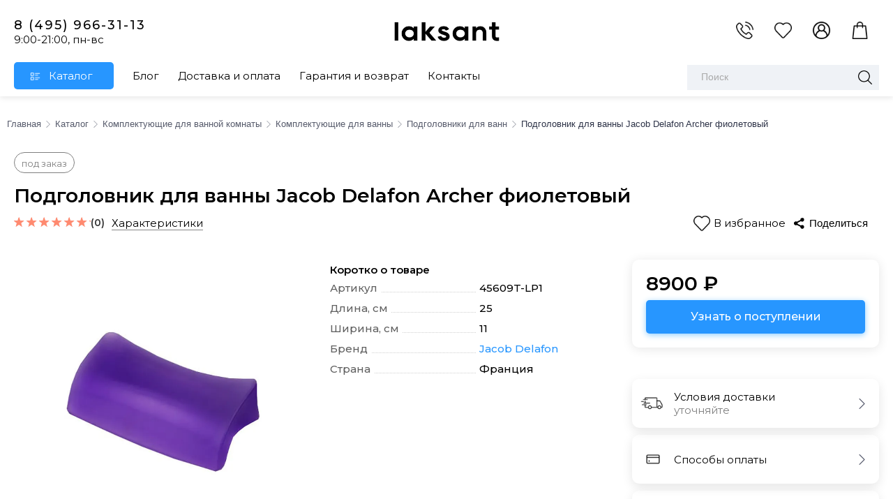

--- FILE ---
content_type: text/html; charset=UTF-8
request_url: https://laksant.ru/catalog/product/podgolovnik-dlya-vanny-jacob-delafon-archer-fioletovyy/
body_size: 29546
content:
<!DOCTYPE html>
<html prefix="og: https://ogp.me/ns#" xml:lang="ru" lang="ru">
<head>
	<meta charSet="utf-8" />
	
	<title>Подголовник для ванны Jacob Delafon Archer фиолетовый (арт. 45609T-LP1) купить в Москве в интернет-магазине Laksant.ru</title>
	<link rel="icon" type="image/x-icon" href="/favicon.svg">
	<link rel="preconnect" href="https://fonts.gstatic.com">
	<link href="https://fonts.googleapis.com/css2?family=Bodoni+Moda:ital,wght@0,400;0,500;0,600;0,700;0,800;0,900;1,400;1,500;1,600;1,700;1,800;1,900&family=Cormorant+Garamond:ital,wght@0,300;0,400;0,500;0,600;0,700;1,300;1,400;1,500;1,600;1,700&family=Montserrat:ital,wght@0,100;0,200;0,300;0,400;0,500;0,600;0,700;0,800;0,900;1,100;1,200;1,300;1,400;1,500;1,600;1,700;1,800;1,900&family=Open+Sans:ital,wght@0,300;0,400;0,600;0,700;0,800;1,300;1,400;1,600;1,700;1,800&display=swap" rel="stylesheet">
	<link rel="stylesheet" href="https://unpkg.com/swiper/swiper-bundle.css">
	<link rel="stylesheet" href="/bitrix/components/bmhouse/comments.rating/templates/.default/style.css?1764422334">
		<link href="https://cdnjs.cloudflare.com/ajax/libs/fancybox/3.5.7/jquery.fancybox.css" type="text/css"  rel="stylesheet" />
	<meta name="keywords" content="Подголовник для ванны Jacob Delafon Archer фиолетовый" />
<meta name="description" content="Подголовник для ванны Jacob Delafon Archer фиолетовый купить по цене 8900 рублей в интернет-магазине Laksant.ru. Характеристики и фото подголовника для ванны Jacob Delafon Archer фиолетовый." />
<link rel="canonical" href="https://laksant.ru/catalog/product/podgolovnik-dlya-vanny-jacob-delafon-archer-fioletovyy/" />
<script data-skip-moving="true">(function(w, d, n) {var cl = "bx-core";var ht = d.documentElement;var htc = ht ? ht.className : undefined;if (htc === undefined || htc.indexOf(cl) !== -1){return;}var ua = n.userAgent;if (/(iPad;)|(iPhone;)/i.test(ua)){cl += " bx-ios";}else if (/Windows/i.test(ua)){cl += ' bx-win';}else if (/Macintosh/i.test(ua)){cl += " bx-mac";}else if (/Linux/i.test(ua) && !/Android/i.test(ua)){cl += " bx-linux";}else if (/Android/i.test(ua)){cl += " bx-android";}cl += (/(ipad|iphone|android|mobile|touch)/i.test(ua) ? " bx-touch" : " bx-no-touch");cl += w.devicePixelRatio && w.devicePixelRatio >= 2? " bx-retina": " bx-no-retina";if (/AppleWebKit/.test(ua)){cl += " bx-chrome";}else if (/Opera/.test(ua)){cl += " bx-opera";}else if (/Firefox/.test(ua)){cl += " bx-firefox";}ht.className = htc ? htc + " " + cl : cl;})(window, document, navigator);</script>


<link href="/bitrix/js/ui/design-tokens/dist/ui.design-tokens.css?174230077926358" type="text/css"  rel="stylesheet" />
<link href="/bitrix/js/ui/fonts/opensans/ui.font.opensans.css?17422978072555" type="text/css"  rel="stylesheet" />
<link href="/bitrix/js/main/popup/dist/main.popup.bundle.css?175222811331694" type="text/css"  rel="stylesheet" />
<link href="/local/templates/laksant/components/bitrix/catalog/properties_res/bitrix/catalog.element/.default/style.css?174229786321370" type="text/css"  rel="stylesheet" />
<link href="/bitrix/components/bmhouse/comments.rating/templates/.default/style.css?1742297751859" type="text/css"  rel="stylesheet" />
<link href="/local/templates/laksant/components/bmhouse/comments/product/style.css?17422978632953" type="text/css"  rel="stylesheet" />
<link href="/bitrix/templates/laksant/js/jquery.arcticmodal/jquery.arcticmodal.css?1742297798639" type="text/css"  data-template-style="true"  rel="stylesheet" />
<link href="/bitrix/templates/laksant/js/jquery.arcticmodal/themes/simple.css?1742297798406" type="text/css"  data-template-style="true"  rel="stylesheet" />
<link href="/local/templates/laksant/components/bitrix/sale.basket.basket.line/.default/style.css?174229786251883" type="text/css"  data-template-style="true"  rel="stylesheet" />
<link href="/local/templates/laksant/components/bitrix/search.title/store/style.css?17422978622604" type="text/css"  data-template-style="true"  rel="stylesheet" />
<link href="/local/templates/laksant/styles.css?1742297863191060" type="text/css"  data-template-style="true"  rel="stylesheet" />
<link href="/local/templates/laksant/template_styles.css?1742297863106557" type="text/css"  data-template-style="true"  rel="stylesheet" />
<link href="/local/templates/laksant/js/slick/slick.css?17422978631776" type="text/css"  data-template-style="true"  rel="stylesheet" />
<link href="/local/templates/laksant/js/slick/slick-theme.css?17422978632886" type="text/css"  data-template-style="true"  rel="stylesheet" />
<link href="/local/templates/laksant/css/fblock.css?17422978628184" type="text/css"  data-template-style="true"  rel="stylesheet" />







						
			
	<meta name="google-site-verification" content="EPyak9SDPTdAcAyBVezaOqEa0gQYHpfjalbqRU64Zt0" />
		
	<meta name="viewport" content="width=device-width, initial-scale=1">
	<meta name="yandex-verification" content="bdb19fbd93cca818" />
	<meta name="yandex-verification" content="5c2435a6cac465b7" />
	<meta name="yandex-verification" content="95c3cdaca390a44c" />

	<!-- Yandex.Metrika counter -->
		<!-- /Yandex.Metrika counter -->
			<style>
		#slider>.item_slide:nth-child(n+2) {display: none;}
		.article_left_bath .slick-initialized .slick-slide {display: block !important;}
	</style>

	<!-- Global site tag (gtag.js) - Google Analytics -->
		</head>

<body>
	<noscript>
		<div><img src="https://mc.yandex.ru/watch/19011055" style="position:absolute; left:-9999px;" alt="" /></div>
	</noscript>
	<div class="overlay_bg"></div>
	<div id="fblock_bg"></div>
		<div id="panel">
			</div>
	<div id="tooltip"></div>
		<header>
		<div class="wrap">
			<div class="top_block flex flexCenter">
				<div class="phone_wrap">
					<div class="phone"> <a href="tel:+74959663113" target="_blank" onclick="ym(19011055,'reachGoal','tel_call'); return true;">8 (495) 966-31-13</a></div>
					<div class="timework">9:00-21:00, пн-вс</div>
				</div>

				<div class="logo">
					<a href="/" id="logo" title="Мебель и сантехника для ванных комнат">
						<img src="/upload/resize_cache/webp/local/templates/laksant/img/logo.webp" alt="Мебель и сантехника для ванных комнат">
					</a>
				</div>

				<div class="icons flex">
					<div class="icon" data-tooltip="обратный звонок"><a class="fblock_link" data-fblock="#fblock_callback" data-ya="CLICK_CALLBACK"><img src="/upload/resize_cache/webp/local/templates/laksant/img/call.webp" alt="обратный звонок"></a></div>
					<div class="icon fav fav_header" data-tooltip="избранное" onclick="modalFav();">
						
		<img src="/upload/resize_cache/webp/local/templates/laksant/img/fav_new.webp" alt="Избранное">
		
					</div>
					<div class="icon" title="личный кабинет">
						<a rel="nofollow" href="/auth/"><img src="/upload/resize_cache/webp/local/templates/laksant/images/user.webp" alt="личный кабинет"></a>
					</div>
					<div class="icon cart cart_basket" data-tooltip="корзина">
						<!--'start_frame_cache_FKauiI'-->
<a  rel="nofollow" class="cart-status go_to_cart" href="/personal/cart/"><img src="/upload/resize_cache/webp/local/templates/laksant/img/cart.webp" alt="Корзина"></a><!--'end_frame_cache_FKauiI'-->
					</div>
				</div>
			</div>

			<div class="nav flex flexCenter">
				<div class="menu flex">
					<!--'start_frame_cache_LkGdQn'-->
<ul class="menu_root flex">
			<li class="level-1 item-selected  catalog_link"><a class="level-1-a" href="/catalog/">Каталог</a>



							<div class="wide_nenu">
					<div class="wide_nenu_wrap">

						<div class="wide_nenu_wrap_items">
																							<div class="wide_nenu_wrap_item top_menu_vanny">
									<div class="title">
										<a href="/catalog/vanny/"><span>Ванны</span></a>
										<img alt="Ванны" src="/local/templates/laksant/img/sections/vanny.svg">
									</div>
									<div class="sub_items">
																					<a href="/catalog/vanny/chugunnye_vanny/" class="sub_item">Чугунные ванны</a>
																					<a href="/catalog/vanny/akrilovye_vanny/" class="sub_item">Акриловые ванны</a>
																					<a href="/catalog/vanny/vanny_iz_iskusstvennogo_kamnya/" class="sub_item">Ванны из искусственного камня</a>
																					<a href="/catalog/vanny/spa_basseyny/" class="sub_item">Спа-бассейны</a>
																			</div>
								</div>
							
														<div class="wide_nenu_wrap_item top_menu_dushevie">
								<div class="title"><a href="/catalog/dushevye/"><span>Душевые кабины, ограждения</span></a> <img alt="Душевые" src="/local/templates/laksant/img/sections/dushevye.svg" width=30 height=36></div>
								<div class="sub_items">
																			<a href="/catalog/dushevye/dushevye_kabiny/" class="sub_item">Душевые кабины</a>
																			<a href="/catalog/dushevye/dushevye_ugolki/" class="sub_item">Душевые углы</a>
																			<a href="/catalog/dushevye/dushevye_shtorki/" class="sub_item">Шторки для ванны</a>
																			<a href="/catalog/dushevye/dushevye_dveri/" class="sub_item">Душевые двери</a>
																			<a href="/catalog/dushevye/dushevye_poddony/" class="sub_item">Поддоны</a>
									
								</div>
							</div>

														<div class="wide_nenu_wrap_item top_menu_mebel">
								<div class="title"><a href="/catalog/mebel_dlya_vannoy/"><span>Мебель</span></a> <img alt="Мебель" src="/local/templates/laksant/img/sections/mebel_dlya_vannoy.svg" width=30 height=36></div>
								<div class="sub_items">
																			<a href="/catalog/mebel_dlya_vannoy/komplekty-mebeli/" class="sub_item">Комплекты мебели</a>
																			<a href="/catalog/mebel_dlya_vannoy/tumby/" class="sub_item">Тумбы с раковиной</a>
																			<a href="/catalog/mebel_dlya_vannoy/shkafy-penaly/" class="sub_item">Шкафы-пеналы</a>
																			<a href="/catalog/mebel_dlya_vannoy/zerkala/" class="sub_item">Зеркала</a>
																			<a href="/catalog/mebel_dlya_vannoy/zerkalnye_shkafy/" class="sub_item">Зеркальные шкафы</a>
																			<a href="/catalog/mebel_dlya_vannoy/shkafy/" class="sub_item">Шкафы</a>
																			<a href="/catalog/mebel_dlya_vannoy/tumby_bez_rakoviny/" class="sub_item">Тумбы без раковины</a>
									
								</div>
							</div>

														<div class="wide_nenu_wrap_item top_menu_smesiteli">
								<div class="title"><a href="/catalog/smesiteli/"><span>Смесители</span></a><img alt="Смесители" src="/local/templates/laksant/img/sections/smesiteli.svg" width=30 height=36></div>
								<div class="sub_items">
																			<a href="/catalog/smesiteli/dlya-umyvalnika/" class="sub_item">Смесители для раковины</a>
																			<a href="/catalog/smesiteli/smesiteli_dlya_vanny/" class="sub_item">Смесители для ванны</a>
																			<a href="/catalog/smesiteli/dlya-vanny-i-dusha/" class="sub_item">Смесители для ванны с душем</a>
																			<a href="/catalog/smesiteli/na_bort_vanny/" class="sub_item">Смесители на борт ванны</a>
																			<a href="/catalog/smesiteli/smesiteli_dlya_dusha/" class="sub_item">Смесители для душа</a>
																			<a href="/catalog/smesiteli/dlya-kukhni/" class="sub_item">Смесители для кухни</a>
																			<a href="/catalog/smesiteli/dlya-bide/" class="sub_item">Смесители для биде</a>
																			<a href="/catalog/smesiteli/napolnye/" class="sub_item">Напольные смесители</a>
																			<a href="/catalog/smesiteli/vstraivaemye_smesiteli/" class="sub_item">Встраиваемые смесители</a>
									
								</div>
							</div>

														<div class="wide_nenu_wrap_item top_menu_unitazi">
								<div class="title"><a href="/catalog/unitazy/"><span>Унитазы</span></a> <img alt="Санфаянс" src="/local/templates/laksant/img/sections/unitazy.svg" width=30 height=36></div>
								<div class="sub_items">
																			<a href="/catalog/unitazy/napolnye_unitazy/" class="sub_item">Напольные унитазы</a>
																			<a href="/catalog/unitazy/podvesnye_unitazy/" class="sub_item">Подвесные унитазы</a>
																			<a href="/catalog/unitazy/elektronnye-unitazy/" class="sub_item">Электронные унитазы</a>
																			<a href="/catalog/unitazy/bachki_dlya_unitazov/" class="sub_item">Бачки для унитазов</a>
									
								</div>
							</div>

														<div class="wide_nenu_wrap_item top_menu_komplect">
								<div class="title"><a href="/catalog/komplektuyushchie/"><span>Комплектующие</span></a> <img alt="Комплектующие" src="/local/templates/laksant/img/sections/komplektuyushchie.svg" width=25 height=36></div>
								<div class="sub_items">
																			<a href="/catalog/komplektuyushchie/dlya-vann/" class="sub_item">Для ванн</a>
																			<a href="/catalog/komplektuyushchie/dlya-dushevykh/" class="sub_item">Для душевых</a>
																			<a href="/catalog/komplektuyushchie/dlya-smesiteley/" class="sub_item">Для смесителей</a>
																			<a href="/catalog/komplektuyushchie/dlya-rakovin/" class="sub_item">Для раковин</a>
																			<a href="/catalog/komplektuyushchie/dlya_unitazov/" class="sub_item">Для унитазов</a>
																			<a href="/catalog/komplektuyushchie/dlya_aksessuarov/" class="sub_item">Для аксессуаров</a>
																			<a href="/catalog/komplektuyushchie/dlya_mebeli/" class="sub_item">Для мебели</a>
									
								</div>
							</div>

														<div class="wide_nenu_wrap_item top_menu_acesuar">
								<div class="title"><a href="/catalog/aksessuary/"><span>Аксессуары</span></a> <img alt="Аксессуары" src="/local/templates/laksant/img/sections/aksessuary.svg" width=30 height=36></div>
								<div class="sub_items">
																			<a href="/catalog/aksessuary/stakany-i-dozatory/" class="sub_item">Стаканы</a>
																			<a href="/catalog/aksessuary/sidenya/" class="sub_item">Сиденья</a>
																			<a href="/catalog/aksessuary/musornye_vedra/" class="sub_item">Мусорные ведра</a>
																			<a href="/catalog/aksessuary/poruchni/" class="sub_item">Поручни</a>
																			<a href="/catalog/aksessuary/dispensery/" class="sub_item">Диспенсеры</a>
																			<a href="/catalog/aksessuary/derzhateli_dlya_fena/" class="sub_item">Держатели для фена</a>
																			<a href="/catalog/aksessuary/karnizy_dlya_vann/" class="sub_item">Карнизы для ванн</a>
																			<a href="/catalog/aksessuary/sushilki-dlya-belya/" class="sub_item">Сушилки для белья</a>
																			<a href="/catalog/aksessuary/stoyki/" class="sub_item">Стойки</a>
																			<a href="/catalog/aksessuary/veshalki-i-kryuchki/" class="sub_item">Крючки в ванную</a>
																			<a href="/catalog/aksessuary/polki/" class="sub_item">Полки</a>
																			<a href="/catalog/aksessuary/mylnitsy/" class="sub_item">Мыльницы</a>
																			<a href="/catalog/aksessuary/zerkala-kosmeticheskie/" class="sub_item">Зеркала косметические</a>
																			<a href="/catalog/aksessuary/ershiki/" class="sub_item">Ершики</a>
																			<a href="/catalog/aksessuary/dozatory/" class="sub_item">Дозаторы</a>
																			<a href="/catalog/aksessuary/polotentsederzhateli/" class="sub_item">Держатели для полотенец</a>
																			<a href="/catalog/aksessuary/bumagoderzhateli/" class="sub_item">Держатели для бумаги</a>
									
								</div>
							</div>
							

														<div class="wide_nenu_wrap_item top_menu_tech">
								<div class="title"><a href="/catalog/teplotekhnika/"><span>Теплотехника</span></a> <img alt="Теплотехника" src="/local/templates/laksant/img/sections/teplotehnika.svg" width=40 height=36></div>
								<div class="sub_items">
																			<a href="/catalog/teplotekhnika/polotencesushiteli/" class="sub_item">Полотенцесушители</a>
																			<a href="/catalog/teplotekhnika/feny/" class="sub_item">Фены</a>
									
								</div>
							</div>

														<div class="wide_nenu_wrap_item top_menu_installyacii">
								<div class="title"><a href="/catalog/installjacii/"><span>Инсталляции</span></a> <img alt="Инсталляции" src="/upload/resize_cache/webp/local/templates/laksant/img/sections/installjacii.webp" width=40 height=36></div>
								<div class="sub_items">
																			<a href="/catalog/installjacii/knopki/" class="sub_item">Кнопки смыва</a>
																			<a href="/catalog/installjacii/dlya-unitazov/" class="sub_item">Для унитазов</a>
																			<a href="/catalog/installjacii/dlyabide/" class="sub_item">Для биде</a>
									
								</div>
							</div>

														<div class="wide_nenu_wrap_item top_menu_bide">
								<div class="title"><a href="/catalog/bide/"><span>Биде</span></a> <img alt="Биде" src="/upload/resize_cache/webp/local/templates/laksant/img/sections/bide.webp" width=40 height=36></div>
								<div class="sub_items">
																			<a href="/catalog/bide/napolnye_bide/" class="sub_item">Напольные биде</a>
																			<a href="/catalog/bide/podvesnye_bide/" class="sub_item">Подвесные биде</a>
									
								</div>
							</div>

														<div class="wide_nenu_wrap_item top_menu_rakoviny">
								<div class="title"><a href="/catalog/rakoviny/"><span>Раковины</span></a> <img alt="Раковины" src="/upload/resize_cache/webp/local/templates/laksant/img/sections/rakoviny.webp" width=40 height=36></div>
								<div class="sub_items">
																			<a href="/catalog/rakoviny/nakladnye/" class="sub_item">Накладные</a>
																			<a href="/catalog/rakoviny/vstraivaemye/" class="sub_item">Встраиваемые</a>
																			<a href="/catalog/rakoviny/na-pedestale/" class="sub_item">На пьедестале</a>
																			<a href="/catalog/rakoviny/mebelnye_rakoviny/" class="sub_item">Мебельные</a>
																			<a href="/catalog/rakoviny/kukhonnye_moyki/" class="sub_item">Кухонные мойки</a>
																			<a href="/catalog/rakoviny/pedestaly_dlya_rakovin/" class="sub_item">Пьедесталы для раковин</a>
																	</div>
							</div>

																					<div class="wide_nenu_wrap_item top_menu_sliv_kanalizacia">
								<div class="title"><a href="/catalog/sliv_kanalizacia/"><span>Слив и канализация</span></a> <img alt="Слив и канализация" src="/upload/resize_cache/webp/local/templates/laksant/img/sections/slivkanalizacia.webp" width=40 height=36></div>
								<div class="sub_items">
																			<a href="/catalog/sliv_kanalizacia/donnyy-klapan/" class="sub_item">Донные клапаны</a>
																			<a href="/catalog/sliv_kanalizacia/sifony/" class="sub_item">Сифоны</a>
																			<a href="/catalog/sliv_kanalizacia/sliv-pereliv/" class="sub_item">Сливы-переливы</a>
																			<a href="/catalog/sliv_kanalizacia/nakladki_na_sliv/" class="sub_item">Накладки на слив</a>
																			<a href="/catalog/sliv_kanalizacia/mekhanizmy_smyva_dlya_pissuarov/" class="sub_item">Механизмы смыва</a>
									
								</div>
							</div>

														<div class="wide_nenu_wrap_item top_menu_dush">
								<div class="title"><a href="/catalog/dush/"><span>Душ</span></a> <img alt="Душ" src="/upload/resize_cache/webp/local/templates/laksant/img/sections/dush.webp" width=40 height=36></div>
								<div class="sub_items">
																			<a href="/catalog/dush/dushevye_sistemi/" class="sub_item">Душевые системы</a>
																			<a href="/catalog/dush/dushevye_stoyki/" class="sub_item">Душевые стойки</a>
																			<a href="/catalog/dush/dushevye_paneli/" class="sub_item">Душевые панели</a>
																			<a href="/catalog/dush/dushevye_garnitury/" class="sub_item">Душевые гарнитуры</a>
																			<a href="/catalog/dush/gigienicheskie_dushy/" class="sub_item">Гигиенические души</a>
																			<a href="/catalog/dush/dushevye_leyki/" class="sub_item">Душевые лейки</a>
																			<a href="/catalog/dush/dushevye_shlangi/" class="sub_item">Душевые шланги</a>
																			<a href="/catalog/dush/dushevye_shtangi/" class="sub_item">Душевые штанги</a>
																			<a href="/catalog/dush/verkhniy_dush/" class="sub_item">Верхний душ</a>
																			<a href="/catalog/dush/derzhateli_dlya_dusha/" class="sub_item">Держатели для душа</a>
																			<a href="/catalog/dush/izlivy/" class="sub_item">Изливы</a>
																			<a href="/catalog/dush/shlangovye_podklyucheniya/" class="sub_item">Шланговые подключения</a>
																			<a href="/catalog/dush/bokovoy_dush/" class="sub_item">Боковой душ</a>
																	</div>
							</div>
						</div>
					</div>
				</div>
			
		</li>

			<li class="level-1  "><a class="level-1-a" href="/articles/">Блог</a>



			
		</li>

			<li class="level-1  "><a class="level-1-a" href="/about/howto/">Доставка и оплата</a>



			
		</li>

			<li class="level-1  "><a class="level-1-a" href="/about/delivery/">Гарантия и возврат</a>



			
		</li>

			<li class="level-1  "><a class="level-1-a" href="/contacts/">Контакты</a>



			
		</li>

	</ul><!--'end_frame_cache_LkGdQn'-->				</div>

				<div class="search">
					<!--'start_frame_cache_XdqEv1'-->
	<div id="search" >
	<form action="/search/">
		<div class="search_input_div">
		<input value="" placeholder="Поиск" id="title-search-input" type="text" name="q" size="40" maxlength="50" class="inp_search"   autocomplete="off" />
		</div>
		<div class="search_input">
			<button type=submit  class="search-submit-button" name="s"><img src="/upload/resize_cache/webp/local/templates/laksant/img/search.webp" alt="Искать"></button>
		</div>
	</form>
	</div>
<!--'end_frame_cache_XdqEv1'-->				</div>
			</div>
		</div>


	</header>
	<div class="mobile-header">
		<div class="mobile-menu">
			<div>
				<a class="toggleMenuTop" href="#" title="Меню">
					<span class="parents">
						<span></span>
						<span></span>
						<span></span>
					</span>
				</a>
			</div>
			<div title="обратный звонок" class="mobile-call">
				<a class="fblock_link" data-fblock="#fblock_callback" data-ya="CLICK_CALLBACK"><img src="/upload/resize_cache/webp/local/templates/laksant/img/call.webp" alt="Обратный звонок"></a>
			</div>
			<div class="mobile-logo">
				<a href="/"><img src="/upload/resize_cache/webp/local/templates/laksant/images/logo_new_mob.webp" alt="Laksant"></a>
			</div>
			<div title="избранное" class="mobile-fav fav fav_header" onclick="modalFav();">
				
		<img src="/upload/resize_cache/webp/local/templates/laksant/img/fav_new.webp" alt="Избранное">
		
			</div>
			<div title="корзина" class="mobile-cart">
				<!--'start_frame_cache_T0kNhm'-->
<a  rel="nofollow" class="cart-status go_to_cart" href="/personal/cart/"><img src="/upload/resize_cache/webp/local/templates/laksant/img/cart.webp" alt="Корзина"></a><!--'end_frame_cache_T0kNhm'-->			</div>
		</div>

		<div id="mobilemenu" class="leftside">
			<div class="mobilemenu-v1 scroller">
				<div class="wrap">
					<div class="menu top menu_mobile_top">
	<div class="top_line_mobile">
	
		<div class="top_line_mobile_flex">
			<div class="top_line_mobile_logo">
				<div>
				<img src="/upload/resize_cache/webp/local/templates/laksant/images/user.webp" alt="user" class="logo_menu_mobile">
				</div>
				<div class="block_lk">
																					<a href="/auth/" class="a_auth">Войти</a><span>/</span><a href="/auth/?register=yes" class="a_register">Регистрация</a>
														</div>
			</div>
			<div class="top_line_mobile_close">
				<div class="mobile_close" onclick=" return CloseMobileMenu()"><div class="box-modal_close arcticmodal-close"></div></div>
			</div>
		</div>
		<div class="search_block">
			<form action="/search/" class="search_mobile">
				<div class="search_input_div">
				<input value="" placeholder="Поиск" type="text" name="q" size="40" maxlength="50" class="inp_search"   autocomplete="off" />
				</div>
				<div class="search_input">
				
					<button type=submit  class="search-submit-button" name="s"><img alt="Поиск"  src="/local/templates/laksant/img/search_black.svg"></button>
				</div>
			</form>		
		</div>
		
		
	</div>
	<ul class="top top_list_mobile">
	
				
			<li class="mobile_menu_root_li root_li_ind_1  ">
			<a class="dark-color " href="/catalog/" title="Каталог">
				<span class="mobile_menu_title">
																					
				Каталог</span></a>
			
			</li>
								
			
			<li class="mobile_menu_root_li root_li_ind_2  ">
			<a class="dark-color parent " href="/catalog/vanny/" title="Ванны">
				<span class="mobile_menu_title">
																			<span class="img_mobile_menu"><img alt="Ванны" src="/upload/resize_cache/webp/uf/87d/87db84978995ac9f6bd42ea5c8e588a6.webp"></span>
													
				Ванны</span><span class="arrow"><i class="fa fa-angle-right"></i></span></a>
			
											<ul class="dropdown">
							<li class="menu_back">
								<a href="" class="dark-color" rel="nofollow"><i class="fa fa-angle-left"></i>Назад</a></li>
								<li class="menu_title"><a href="/catalog/vanny/" class="menu_title_a">Ванны</a></li>
																																										<li >
													<a class="dark-color" href="/catalog/vanny/spa_basseyny/" ><span>
													<span class="img_mobile_menu"><img alt="Спа-бассейны" src="/upload/resize_cache/webp/uf/27b/im4xzdfzk6lrgyxf20b2t7lis34766s7.webp"></span>Спа-бассейны													</span>
														</a>
													
																											</li>
																																														<li >
													<a class="dark-color" href="/catalog/vanny/vanny_iz_iskusstvennogo_kamnya/" ><span>
													<span class="img_mobile_menu"><img alt="Ванны из искусственного камня" src="/upload/resize_cache/webp/uf/e80/35adr7767s7s3ohhtiyb0axwmoop2vb4.webp"></span>Ванны из искусственного камня													</span>
														</a>
													
																											</li>
																																														<li >
													<a class="dark-color" href="/catalog/vanny/akrilovye_vanny/" ><span>
													<span class="img_mobile_menu"><img alt="Акриловые ванны" src="/upload/resize_cache/webp/uf/872/872cba7015e249ccbf39706caca66108.webp"></span>Акриловые ванны													</span>
														</a>
													
																											</li>
																																														<li >
													<a class="dark-color" href="/catalog/vanny/chugunnye_vanny/" ><span>
													<span class="img_mobile_menu"><img alt="Чугунные ванны" src="/upload/resize_cache/webp/uf/b8f/b8f0f092b5066bc3b21d9e87086796fb.webp"></span>Чугунные ванны													</span>
														</a>
													
																											</li>
																									</ul>
																					</li>
																								
			
			<li class="mobile_menu_root_li root_li_ind_3  ">
			<a class="dark-color parent " href="/catalog/dushevye/" title="Душевые кабины и ограждения">
				<span class="mobile_menu_title">
																			<span class="img_mobile_menu"><img alt="Душевые кабины и ограждения" src="/upload/resize_cache/webp/uf/ff5/ff5f0e3d60692aa148241f7db74838ba.webp"></span>
													
				Душевые кабины и ограждения</span><span class="arrow"><i class="fa fa-angle-right"></i></span></a>
			
											<ul class="dropdown">
							<li class="menu_back">
								<a href="" class="dark-color" rel="nofollow"><i class="fa fa-angle-left"></i>Назад</a></li>
								<li class="menu_title"><a href="/catalog/dushevye/" class="menu_title_a">Душевые кабины и ограждения</a></li>
																																										<li >
													<a class="dark-color" href="/catalog/dushevye/dushevye_dveri/" ><span>
													<span class="img_mobile_menu"><img alt="Душевые двери" src="/upload/resize_cache/webp/uf/360/2vusg9q137zonrsu5od8d0nlra6yuofq.webp"></span>Душевые двери													</span>
														</a>
													
																											</li>
																																														<li >
													<a class="dark-color" href="/catalog/dushevye/dushevye_poddony/" ><span>
													<span class="img_mobile_menu"><img alt="Поддоны" src="/upload/resize_cache/webp/uf/344/8jw3olztipgr5lxhkf25et3syrc0g046.webp"></span>Поддоны													</span>
														</a>
													
																											</li>
																																														<li >
													<a class="dark-color" href="/catalog/dushevye/dushevye_shtorki/" ><span>
													<span class="img_mobile_menu"><img alt="Шторки для ванны" src="/upload/resize_cache/webp/uf/be0/8na8h65faun8w4fzhhwycl2akkv7blzn.webp"></span>Шторки для ванны													</span>
														</a>
													
																											</li>
																																														<li >
													<a class="dark-color" href="/catalog/dushevye/dushevye_ugolki/" ><span>
													<span class="img_mobile_menu"><img alt="Душевые углы" src="/upload/resize_cache/webp/uf/ecc/kjfcj419h2kg0pknglhmr6d06z0c4bsa.webp"></span>Душевые углы													</span>
														</a>
													
																											</li>
																																														<li >
													<a class="dark-color" href="/catalog/dushevye/dushevye_kabiny/" ><span>
													<span class="img_mobile_menu"><img alt="Душевые кабины" src="/upload/resize_cache/webp/uf/8b9/1sy0vgohd8imonso461uxl3imbza1tu0.webp"></span>Душевые кабины													</span>
														</a>
													
																											</li>
																									</ul>
																					</li>
																								
			
			<li class="mobile_menu_root_li root_li_ind_4  ">
			<a class="dark-color parent " href="/catalog/dush/" title="Душ">
				<span class="mobile_menu_title">
																			<span class="img_mobile_menu"><img alt="Душ" src="/upload/resize_cache/webp/uf/211/2115fafc27929e49355d332733f1e468.webp"></span>
													
				Душ</span><span class="arrow"><i class="fa fa-angle-right"></i></span></a>
			
											<ul class="dropdown">
							<li class="menu_back">
								<a href="" class="dark-color" rel="nofollow"><i class="fa fa-angle-left"></i>Назад</a></li>
								<li class="menu_title"><a href="/catalog/dush/" class="menu_title_a">Душ</a></li>
																																										<li >
													<a class="dark-color" href="/catalog/dush/dushevye_sistemi/" ><span>
													<span class="img_mobile_menu"><img alt="Душевые системы" src="/upload/resize_cache/webp/uf/d5a/d5ae9ed14c51c65d703894a6bdcba3da.webp"></span>Душевые системы													</span>
														</a>
													
																											</li>
																																														<li >
													<a class="dark-color" href="/catalog/dush/dushevye_stoyki/" ><span>
													<span class="img_mobile_menu"><img alt="Душевые стойки" src="/upload/resize_cache/webp/uf/7ec/7ecebd8a00844cbf193d9791ffbed149.webp"></span>Душевые стойки													</span>
														</a>
													
																											</li>
																																														<li >
													<a class="dark-color" href="/catalog/dush/gigienicheskie_dushy/" ><span>
													<span class="img_mobile_menu"><img alt="Гигиенические души" src="/upload/resize_cache/webp/uf/5ee/5ee233ff51faf151aa2ef9ae02d60380.webp"></span>Гигиенические души													</span>
														</a>
													
																											</li>
																																														<li >
													<a class="dark-color" href="/catalog/dush/shlangovye_podklyucheniya/" ><span>
													<span class="img_mobile_menu"><img alt="Шланговые подключения" src="/upload/resize_cache/webp/uf/8a8/4p2nfb1domgfo4i7dlcfi18ovz2ytzdl.webp"></span>Шланговые подключения													</span>
														</a>
													
																											</li>
																																														<li >
													<a class="dark-color" href="/catalog/dush/dushevye_leyki/" ><span>
													<span class="img_mobile_menu"><img alt="Душевые лейки" src="/upload/resize_cache/webp/uf/473/4737413431be9501a808bd9139bf4e8a.webp"></span>Душевые лейки													</span>
														</a>
													
																											</li>
																																														<li >
													<a class="dark-color" href="/catalog/dush/dushevye_shlangi/" ><span>
													<span class="img_mobile_menu"><img alt="Душевые шланги" src="/upload/resize_cache/webp/uf/6ea/6eaac4ebcbff066657a9d725201bfbef.webp"></span>Душевые шланги													</span>
														</a>
													
																											</li>
																																														<li >
													<a class="dark-color" href="/catalog/dush/dushevye_shtangi/" ><span>
													<span class="img_mobile_menu"><img alt="Душевые штанги" src="/upload/resize_cache/webp/uf/2ad/2ada4f008ecf2fc2cee974b2c53d3908.webp"></span>Душевые штанги													</span>
														</a>
													
																											</li>
																																														<li >
													<a class="dark-color" href="/catalog/dush/verkhniy_dush/" ><span>
													<span class="img_mobile_menu"><img alt="Верхний душ" src="/upload/resize_cache/webp/uf/91b/p1eu3b2rj9fgfhhuvre2ahjwzkmg5j98.webp"></span>Верхний душ													</span>
														</a>
													
																											</li>
																																														<li >
													<a class="dark-color" href="/catalog/dush/derzhateli_dlya_dusha/" ><span>
													<span class="img_mobile_menu"><img alt="Держатели для душа" src="/upload/resize_cache/webp/uf/ed9/ajn52fenb03hcwbhwz3k134oia71gk55.webp"></span>Держатели для душа													</span>
														</a>
													
																											</li>
																																														<li >
													<a class="dark-color" href="/catalog/dush/dushevye_garnitury/" ><span>
													<span class="img_mobile_menu"><img alt="Душевые гарнитуры" src="/upload/resize_cache/webp/uf/781/51ync0ws2hx3yyetyt5dddtbktn8c5k4.webp"></span>Душевые гарнитуры													</span>
														</a>
													
																											</li>
																																														<li >
													<a class="dark-color" href="/catalog/dush/izlivy/" ><span>
													<span class="img_mobile_menu"><img alt="Изливы" src="/upload/resize_cache/webp/uf/dd5/cjqwefzp21yagiydww0jtehqzo3gskgn.webp"></span>Изливы													</span>
														</a>
													
																											</li>
																									</ul>
																					</li>
																								
			
			<li class="mobile_menu_root_li root_li_ind_5  ">
			<a class="dark-color parent " href="/catalog/smesiteli/" title="Смесители">
				<span class="mobile_menu_title">
																			<span class="img_mobile_menu"><img alt="Смесители" src="/upload/resize_cache/webp/uf/544/5449b89634584091d002df89f251c006.webp"></span>
													
				Смесители</span><span class="arrow"><i class="fa fa-angle-right"></i></span></a>
			
											<ul class="dropdown">
							<li class="menu_back">
								<a href="" class="dark-color" rel="nofollow"><i class="fa fa-angle-left"></i>Назад</a></li>
								<li class="menu_title"><a href="/catalog/smesiteli/" class="menu_title_a">Смесители</a></li>
																																										<li >
													<a class="dark-color" href="/catalog/smesiteli/dlya-umyvalnika/" ><span>
													<span class="img_mobile_menu"><img alt="Смесители для раковины" src="/upload/resize_cache/webp/uf/d93/d93f3f7fdffff6eb060c9da57d14c26a.webp"></span>Смесители для раковины													</span>
														</a>
													
																											</li>
																																														<li >
													<a class="dark-color" href="/catalog/smesiteli/smesiteli_dlya_vanny/" ><span>
													<span class="img_mobile_menu"><img alt="Смесители для ванны" src="/upload/resize_cache/webp/uf/1f6/1f6480b341619f43b2a9c2594f62d6f7.webp"></span>Смесители для ванны													</span>
														</a>
													
																											</li>
																																														<li >
													<a class="dark-color" href="/catalog/smesiteli/dlya-vanny-i-dusha/" ><span>
													<span class="img_mobile_menu"><img alt="Смесители для ванны с душем" src="/upload/resize_cache/webp/uf/017/017b723440360acc30d448f7e846c11c.webp"></span>Смесители для ванны с душем													</span>
														</a>
													
																											</li>
																																														<li >
													<a class="dark-color" href="/catalog/smesiteli/na_bort_vanny/" ><span>
													<span class="img_mobile_menu"><img alt="Смесители на борт ванны" src="/upload/resize_cache/webp/uf/8a8/8a8a76da3fe96b6aed2d3c4d36718ff7.webp"></span>Смесители на борт ванны													</span>
														</a>
													
																											</li>
																																														<li >
													<a class="dark-color" href="/catalog/smesiteli/smesiteli_dlya_dusha/" ><span>
													<span class="img_mobile_menu"><img alt="Смесители для душа" src="/upload/resize_cache/webp/uf/130/1301ba76af050557cdf11a42f55b2fbc.webp"></span>Смесители для душа													</span>
														</a>
													
																											</li>
																																														<li >
													<a class="dark-color" href="/catalog/smesiteli/dlya-kukhni/" ><span>
													<span class="img_mobile_menu"><img alt="Смесители для кухни" src="/upload/resize_cache/webp/uf/035/035c0a4112a8fb033e66eb64aeed5712.webp"></span>Смесители для кухни													</span>
														</a>
													
																											</li>
																																														<li >
													<a class="dark-color" href="/catalog/smesiteli/dlya-bide/" ><span>
													<span class="img_mobile_menu"><img alt="Смесители для биде" src="/upload/resize_cache/webp/uf/13d/13d484e2bc811c817884bfaff6ffeb77.webp"></span>Смесители для биде													</span>
														</a>
													
																											</li>
																																														<li >
													<a class="dark-color" href="/catalog/smesiteli/napolnye/" ><span>
													<span class="img_mobile_menu"><img alt="Напольные смесители" src="/upload/resize_cache/webp/uf/0fe/0fe7565e4d2ae1c4664c01abef93b225.webp"></span>Напольные смесители													</span>
														</a>
													
																											</li>
																																														<li >
													<a class="dark-color" href="/catalog/smesiteli/vstraivaemye_smesiteli/" ><span>
													<span class="img_mobile_menu"><img alt="Встраиваемые смесители" src="/upload/resize_cache/webp/uf/07e/07e11fabe6f351e41d3c829612f866f9.webp"></span>Встраиваемые смесители													</span>
														</a>
													
																											</li>
																									</ul>
																					</li>
																								
			
			<li class="mobile_menu_root_li root_li_ind_6  ">
			<a class="dark-color parent " href="/catalog/unitazy/" title="Унитазы">
				<span class="mobile_menu_title">
																			<span class="img_mobile_menu"><img alt="Унитазы" src="/upload/resize_cache/webp/uf/caa/caa480f6f681cb0d0e75f312b2adee62.webp"></span>
													
				Унитазы</span><span class="arrow"><i class="fa fa-angle-right"></i></span></a>
			
											<ul class="dropdown">
							<li class="menu_back">
								<a href="" class="dark-color" rel="nofollow"><i class="fa fa-angle-left"></i>Назад</a></li>
								<li class="menu_title"><a href="/catalog/unitazy/" class="menu_title_a">Унитазы</a></li>
																																										<li >
													<a class="dark-color" href="/catalog/unitazy/elektronnye-unitazy/" ><span>
													<span class="img_mobile_menu"><img alt="Электронные унитазы" src="/upload/resize_cache/webp/uf/fed/fed8aa28139fd6465bf65121683b5fad.webp"></span>Электронные унитазы													</span>
														</a>
													
																											</li>
																																														<li >
													<a class="dark-color" href="/catalog/unitazy/podvesnye_unitazy/" ><span>
													<span class="img_mobile_menu"><img alt="Подвесные унитазы" src="/upload/resize_cache/webp/uf/fdf/fdff5a237e4fd991a3dc07fabff1d290.webp"></span>Подвесные унитазы													</span>
														</a>
													
																											</li>
																																														<li >
													<a class="dark-color" href="/catalog/unitazy/napolnye_unitazy/" ><span>
													<span class="img_mobile_menu"><img alt="Напольные унитазы" src="/upload/resize_cache/webp/uf/16e/16e964287dd2e91d391fe8881e16657d.webp"></span>Напольные унитазы													</span>
														</a>
													
																											</li>
																																														<li >
													<a class="dark-color" href="/catalog/unitazy/bachki_dlya_unitazov/" ><span>
													<span class="img_mobile_menu"><img alt="Бачки для унитазов" src="/upload/resize_cache/webp/uf/6b8/6b8607ff2085dfe079c396d19d9e9481.webp"></span>Бачки для унитазов													</span>
														</a>
													
																											</li>
																									</ul>
																					</li>
																								
			
			<li class="mobile_menu_root_li root_li_ind_7  ">
			<a class="dark-color parent " href="/catalog/bide/" title="Биде">
				<span class="mobile_menu_title">
																			<span class="img_mobile_menu"><img alt="Биде" src="/upload/resize_cache/webp/uf/69d/69d524111462285d1ff6800c61cb7b8f.webp"></span>
													
				Биде</span><span class="arrow"><i class="fa fa-angle-right"></i></span></a>
			
											<ul class="dropdown">
							<li class="menu_back">
								<a href="" class="dark-color" rel="nofollow"><i class="fa fa-angle-left"></i>Назад</a></li>
								<li class="menu_title"><a href="/catalog/bide/" class="menu_title_a">Биде</a></li>
																																										<li >
													<a class="dark-color" href="/catalog/bide/napolnye_bide/" ><span>
													Напольные биде													</span>
														</a>
													
																											</li>
																																														<li >
													<a class="dark-color" href="/catalog/bide/podvesnye_bide/" ><span>
													Подвесные биде													</span>
														</a>
													
																											</li>
																									</ul>
																					</li>
																								
			
			<li class="mobile_menu_root_li root_li_ind_8  ">
			<a class="dark-color parent " href="/catalog/rakoviny/" title="Раковины">
				<span class="mobile_menu_title">
																			<span class="img_mobile_menu"><img alt="Раковины" src="/upload/resize_cache/webp/uf/e6d/e6df166555fefaa1737a31f146a48ac4.webp"></span>
													
				Раковины</span><span class="arrow"><i class="fa fa-angle-right"></i></span></a>
			
											<ul class="dropdown">
							<li class="menu_back">
								<a href="" class="dark-color" rel="nofollow"><i class="fa fa-angle-left"></i>Назад</a></li>
								<li class="menu_title"><a href="/catalog/rakoviny/" class="menu_title_a">Раковины</a></li>
																																										<li >
													<a class="dark-color" href="/catalog/rakoviny/nakladnye/" ><span>
													Раковины накладные													</span>
														</a>
													
																											</li>
																									</ul>
																					</li>
																								
			
			<li class="mobile_menu_root_li root_li_ind_9  ">
			<a class="dark-color parent " href="/catalog/installjacii/" title="Инсталляции">
				<span class="mobile_menu_title">
																			<span class="img_mobile_menu"><img alt="Инсталляции" src="/upload/resize_cache/webp/uf/8dc/8dc2a1416badf7c0b275db3497dc4a5c.webp"></span>
													
				Инсталляции</span><span class="arrow"><i class="fa fa-angle-right"></i></span></a>
			
											<ul class="dropdown">
							<li class="menu_back">
								<a href="" class="dark-color" rel="nofollow"><i class="fa fa-angle-left"></i>Назад</a></li>
								<li class="menu_title"><a href="/catalog/installjacii/" class="menu_title_a">Инсталляции</a></li>
																																										<li >
													<a class="dark-color" href="/catalog/installjacii/knopki/" ><span>
													Кнопки смыва													</span>
														</a>
													
																											</li>
																																														<li >
													<a class="dark-color" href="/catalog/installjacii/dlya-unitazov/" ><span>
													Для унитазов													</span>
														</a>
													
																											</li>
																																														<li >
													<a class="dark-color" href="/catalog/installjacii/dlyabide/" ><span>
													Для биде													</span>
														</a>
													
																											</li>
																									</ul>
																					</li>
																								
			
			<li class="mobile_menu_root_li root_li_ind_10  ">
			<a class="dark-color parent " href="/catalog/mebel_dlya_vannoy/" title="Мебель для ванной">
				<span class="mobile_menu_title">
																			<span class="img_mobile_menu"><img alt="Мебель для ванной" src="/upload/resize_cache/webp/uf/953/9538bdd96671b0e415d3dd9c949d43b7.webp"></span>
													
				Мебель для ванной</span><span class="arrow"><i class="fa fa-angle-right"></i></span></a>
			
											<ul class="dropdown">
							<li class="menu_back">
								<a href="" class="dark-color" rel="nofollow"><i class="fa fa-angle-left"></i>Назад</a></li>
								<li class="menu_title"><a href="/catalog/mebel_dlya_vannoy/" class="menu_title_a">Мебель для ванной</a></li>
																																										<li >
													<a class="dark-color" href="/catalog/mebel_dlya_vannoy/tumby/" ><span>
													Тумбы													</span>
														</a>
													
																											</li>
																																														<li >
													<a class="dark-color" href="/catalog/mebel_dlya_vannoy/shkafy/" ><span>
													Шкафы													</span>
														</a>
													
																											</li>
																																														<li >
													<a class="dark-color" href="/catalog/mebel_dlya_vannoy/zerkala/" ><span>
													Зеркала													</span>
														</a>
													
																											</li>
																																														<li >
													<a class="dark-color" href="/catalog/mebel_dlya_vannoy/shkafy-penaly/" ><span>
													Шкафы пеналы													</span>
														</a>
													
																											</li>
																																														<li >
													<a class="dark-color" href="/catalog/mebel_dlya_vannoy/komplekty-mebeli/" ><span>
													Комплекты мебели													</span>
														</a>
													
																											</li>
																									</ul>
																					</li>
																								
			
			<li class="mobile_menu_root_li root_li_ind_11  ">
			<a class="dark-color parent " href="/catalog/sliv_kanalizacia/" title="Слив и канализация">
				<span class="mobile_menu_title">
																			<span class="img_mobile_menu"><img alt="Слив и канализация" src="/upload/resize_cache/webp/uf/250/250e28cf8ce82866687790c0014de664.webp"></span>
													
				Слив и канализация</span><span class="arrow"><i class="fa fa-angle-right"></i></span></a>
			
											<ul class="dropdown">
							<li class="menu_back">
								<a href="" class="dark-color" rel="nofollow"><i class="fa fa-angle-left"></i>Назад</a></li>
								<li class="menu_title"><a href="/catalog/sliv_kanalizacia/" class="menu_title_a">Слив и канализация</a></li>
																																										<li >
													<a class="dark-color" href="/catalog/sliv_kanalizacia/sifony/" ><span>
													<span class="img_mobile_menu"><img alt="Сифоны" src="/upload/resize_cache/webp/uf/78e/78ec56f26e81c160ef1354c3fdd58172.webp"></span>Сифоны													</span>
														</a>
													
																											</li>
																																														<li >
													<a class="dark-color" href="/catalog/sliv_kanalizacia/donnyy-klapan/" ><span>
													<span class="img_mobile_menu"><img alt="Донные клапаны" src="/upload/resize_cache/webp/uf/9d0/9d0586dbab7a266852f3a2e881365057.webp"></span>Донные клапаны													</span>
														</a>
													
																											</li>
																																														<li >
													<a class="dark-color" href="/catalog/sliv_kanalizacia/nakladki_na_sliv/" ><span>
													<span class="img_mobile_menu"><img alt="Накладки на слив" src="/upload/resize_cache/webp/uf/4b4/4b448b8e75901ae6419f64f6d6413638.webp"></span>Накладки на слив													</span>
														</a>
													
																											</li>
																																														<li >
													<a class="dark-color" href="/catalog/sliv_kanalizacia/sliv-pereliv/" ><span>
													<span class="img_mobile_menu"><img alt="Сливы-переливы" src="/upload/resize_cache/webp/uf/cef/cefe3b96800171137534e7dfd2e15d03.webp"></span>Сливы-переливы													</span>
														</a>
													
																											</li>
																									</ul>
																					</li>
																								
			
			<li class="mobile_menu_root_li root_li_ind_12  ">
			<a class="dark-color parent " href="/catalog/teplotekhnika/" title="Теплотехника">
				<span class="mobile_menu_title">
																			<span class="img_mobile_menu"><img alt="Теплотехника" src="/upload/resize_cache/webp/uf/e97/e97fc7bdc9c8359f68981a71b4693747.webp"></span>
													
				Теплотехника</span><span class="arrow"><i class="fa fa-angle-right"></i></span></a>
			
											<ul class="dropdown">
							<li class="menu_back">
								<a href="" class="dark-color" rel="nofollow"><i class="fa fa-angle-left"></i>Назад</a></li>
								<li class="menu_title"><a href="/catalog/teplotekhnika/" class="menu_title_a">Теплотехника</a></li>
																																										<li >
													<a class="dark-color" href="/catalog/teplotekhnika/polotencesushiteli/" ><span>
													Полотенцесушители													</span>
														</a>
													
																											</li>
																									</ul>
																					</li>
																								
			
			<li class="mobile_menu_root_li root_li_ind_13  ">
			<a class="dark-color parent " href="/catalog/komplektuyushchie/" title="Комплектующие">
				<span class="mobile_menu_title">
																			<span class="img_mobile_menu"><img alt="Комплектующие" src="/upload/resize_cache/webp/uf/15e/15ee113e08a8b32920a01abdc448f606.webp"></span>
													
				Комплектующие</span><span class="arrow"><i class="fa fa-angle-right"></i></span></a>
			
											<ul class="dropdown">
							<li class="menu_back">
								<a href="" class="dark-color" rel="nofollow"><i class="fa fa-angle-left"></i>Назад</a></li>
								<li class="menu_title"><a href="/catalog/komplektuyushchie/" class="menu_title_a">Комплектующие</a></li>
																																										<li >
													<a class="dark-color" href="/catalog/komplektuyushchie/dlya-smesiteley/" ><span>
													Для смесителей													</span>
														</a>
													
																											</li>
																																														<li >
													<a class="dark-color parent" href="/catalog/komplektuyushchie/dlya-vann/" ><span>
													Для ванн													</span>
														<span class="arrow"><i class="fa fa-angle-right"></i></span>
														</a>
													
																											<ul class="dropdown">
															<li class="menu_back">
																<a href="" class="dark-color" rel="nofollow"><i class="fa fa-angle-left"></i>Назад</a>
															</li>
															<li class="menu_title"><a href="/catalog/komplektuyushchie/"  class="menu_title_a">Комплектующие</a></li>
																																																																						<li >
																				<a class="dark-color" href="/catalog/komplektuyushchie/dlya-vann/obvyazka-dlya-vanny/"><span class="mobile_menu_subtitle">
																				Сифоны для ванны</span>
																				</a>
																																								</li>
																																																																							<li >
																				<a class="dark-color" href="/catalog/komplektuyushchie/dlya-vann/frontalnye-paneli/"><span class="mobile_menu_subtitle">
																				Панели для ванн</span>
																				</a>
																																								</li>
																																																																							<li >
																				<a class="dark-color" href="/catalog/komplektuyushchie/dlya-vann/opronye-konstruktsii/"><span class="mobile_menu_subtitle">
																				Опорные конструкции</span>
																				</a>
																																								</li>
																																																																							<li >
																				<a class="dark-color" href="/catalog/komplektuyushchie/dlya-vann/podgolovniki/"><span class="mobile_menu_subtitle">
																				Подголовники</span>
																				</a>
																																								</li>
																																																																							<li >
																				<a class="dark-color" href="/catalog/komplektuyushchie/dlya-vann/ruchki-i-nozhki-dlya-vann/"><span class="mobile_menu_subtitle">
																				Ручки и ножки</span>
																				</a>
																																								</li>
																																																																							<li >
																				<a class="dark-color" href="/catalog/komplektuyushchie/dlya-vann/krepleniya/"><span class="mobile_menu_subtitle">
																				Крепления</span>
																				</a>
																																								</li>
																																																																							<li >
																				<a class="dark-color" href="/catalog/komplektuyushchie/dlya-vann/ekrany-dlya-chugunnykh-vann/"><span class="mobile_menu_subtitle">
																				Экраны для чугунных ванн</span>
																				</a>
																																								</li>
																																	</ul>
																													</li>
																																														<li >
													<a class="dark-color" href="/catalog/komplektuyushchie/dlya-rakovin/" ><span>
													Для раковин													</span>
														</a>
													
																											</li>
																																														<li >
													<a class="dark-color" href="/catalog/komplektuyushchie/dlya_unitazov/" ><span>
													Для унитазов													</span>
														</a>
													
																											</li>
																																														<li >
													<a class="dark-color" href="/catalog/komplektuyushchie/dlya-dushevykh/" ><span>
													Для душевых													</span>
														</a>
													
																											</li>
																									</ul>
																					</li>
																								
			
			<li class="mobile_menu_root_li root_li_ind_14  ">
			<a class="dark-color parent " href="/catalog/aksessuary/" title="Аксессуары">
				<span class="mobile_menu_title">
																			<span class="img_mobile_menu"><img alt="Аксессуары" src="/upload/resize_cache/webp/uf/6c9/6c9e64310192b69f2eeb04a6ec0c0fdd.webp"></span>
													
				Аксессуары</span><span class="arrow"><i class="fa fa-angle-right"></i></span></a>
			
											<ul class="dropdown">
							<li class="menu_back">
								<a href="" class="dark-color" rel="nofollow"><i class="fa fa-angle-left"></i>Назад</a></li>
								<li class="menu_title"><a href="/catalog/aksessuary/" class="menu_title_a">Аксессуары</a></li>
																																										<li >
													<a class="dark-color" href="/catalog/aksessuary/ershiki/" ><span>
													<span class="img_mobile_menu"><img alt="Ершики" src="/upload/resize_cache/webp/uf/fe8/3aechefi1m5nxifzwwrh63fvgp1w1pm8.webp"></span>Ершики													</span>
														</a>
													
																											</li>
																																														<li >
													<a class="dark-color" href="/catalog/aksessuary/dozatory/" ><span>
													<span class="img_mobile_menu"><img alt="Дозаторы" src="/upload/resize_cache/webp/uf/2ba/qozr2ekmusm6zi7a2w3ab2uue4horp5m.webp"></span>Дозаторы													</span>
														</a>
													
																											</li>
																																														<li >
													<a class="dark-color" href="/catalog/aksessuary/sushilki-dlya-belya/" ><span>
													<span class="img_mobile_menu"><img alt="Сушилки для белья" src="/upload/resize_cache/webp/uf/241/vbs8ejeejj6licr4up1p52mkq0amek5m.webp"></span>Сушилки для белья													</span>
														</a>
													
																											</li>
																																														<li >
													<a class="dark-color" href="/catalog/aksessuary/zerkala-kosmeticheskie/" ><span>
													<span class="img_mobile_menu"><img alt="Зеркала" src="/upload/resize_cache/webp/uf/90a/y1q8gwc35sdr5elo4d4asblso6khdkk6.webp"></span>Зеркала													</span>
														</a>
													
																											</li>
																																														<li >
													<a class="dark-color" href="/catalog/aksessuary/karnizy_dlya_vann/" ><span>
													<span class="img_mobile_menu"><img alt="Карнизы для ванны" src="/upload/resize_cache/webp/uf/e93/7rqjho284ky7ahr9dh33d9m2rhas8i4h.webp"></span>Карнизы для ванны													</span>
														</a>
													
																											</li>
																																														<li >
													<a class="dark-color" href="/catalog/aksessuary/poruchni/" ><span>
													<span class="img_mobile_menu"><img alt="Поручни" src="/upload/resize_cache/webp/uf/00c/xk4y5r76l3uzxrxwq3ohqlc524vrv77v.webp"></span>Поручни													</span>
														</a>
													
																											</li>
																																														<li >
													<a class="dark-color" href="/catalog/aksessuary/musornye_vedra/" ><span>
													<span class="img_mobile_menu"><img alt="Мусорные ведра" src="/upload/resize_cache/webp/uf/f79/zk8yyztr5ht51dyn7snw39xfpui1fltt.webp"></span>Мусорные ведра													</span>
														</a>
													
																											</li>
																																														<li >
													<a class="dark-color" href="/catalog/aksessuary/dispensery/" ><span>
													<span class="img_mobile_menu"><img alt="Диспенсеры" src="/upload/resize_cache/webp/uf/8b2/9ks94dhrtdblyvmkyvtcgzpgler10hg0.webp"></span>Диспенсеры													</span>
														</a>
													
																											</li>
																																														<li >
													<a class="dark-color" href="/catalog/aksessuary/derzhateli_dlya_fena/" ><span>
													<span class="img_mobile_menu"><img alt="Держатели для фена" src="/upload/resize_cache/webp/uf/cbe/pdc0ydvkfzaarwxnwt2w03y5iqsk7t7h.webp"></span>Держатели для фена													</span>
														</a>
													
																											</li>
																																														<li >
													<a class="dark-color" href="/catalog/aksessuary/sidenya/" ><span>
													<span class="img_mobile_menu"><img alt="Сиденья" src="/upload/resize_cache/webp/uf/049/0xw240nzey10r8purf4tr8gjsjznps0u.webp"></span>Сиденья													</span>
														</a>
													
																											</li>
																																														<li >
													<a class="dark-color" href="/catalog/aksessuary/stoyki/" ><span>
													<span class="img_mobile_menu"><img alt="Стойки" src="/upload/resize_cache/webp/uf/d73/7vtkrl065xd0ftnbgra5b7oswspcq52i.webp"></span>Стойки													</span>
														</a>
													
																											</li>
																																														<li >
													<a class="dark-color" href="/catalog/aksessuary/polotentsederzhateli/" ><span>
													<span class="img_mobile_menu"><img alt="Держатели для полотенец" src="/upload/resize_cache/webp/uf/86c/9wvyuxvqnha5zqhl8w2khht6u04dxo2x.webp"></span>Держатели для полотенец													</span>
														</a>
													
																											</li>
																																														<li >
													<a class="dark-color" href="/catalog/aksessuary/bumagoderzhateli/" ><span>
													<span class="img_mobile_menu"><img alt="Держатели для бумаги" src="/upload/resize_cache/webp/uf/c04/9e9f0ojwm3r9v2wiv7h353yq79r83eea.webp"></span>Держатели для бумаги													</span>
														</a>
													
																											</li>
																																														<li >
													<a class="dark-color" href="/catalog/aksessuary/stakany-i-dozatory/" ><span>
													<span class="img_mobile_menu"><img alt="Стаканы" src="/upload/resize_cache/webp/uf/dbc/1bbiitq47nrrmez3r3h32m2su3yhczji.webp"></span>Стаканы													</span>
														</a>
													
																											</li>
																																														<li >
													<a class="dark-color" href="/catalog/aksessuary/mylnitsy/" ><span>
													<span class="img_mobile_menu"><img alt="Мыльницы" src="/upload/resize_cache/webp/uf/d9f/h2glts7ilsymy02u13t2zmqxank97fce.webp"></span>Мыльницы													</span>
														</a>
													
																											</li>
																																														<li >
													<a class="dark-color" href="/catalog/aksessuary/veshalki-i-kryuchki/" ><span>
													<span class="img_mobile_menu"><img alt="Вешалки и крючки" src="/upload/resize_cache/webp/uf/77d/927o83snv455zab64ik2s9yd56b1oa05.webp"></span>Вешалки и крючки													</span>
														</a>
													
																											</li>
																																														<li >
													<a class="dark-color" href="/catalog/aksessuary/polki/" ><span>
													<span class="img_mobile_menu"><img alt="Полки" src="/upload/resize_cache/webp/uf/b3f/6omsizswy6taz55h1murp9c2wafj38ua.webp"></span>Полки													</span>
														</a>
													
																											</li>
																									</ul>
																					</li>
																								
			
			<li class="mobile_menu_root_li root_li_ind_15  salelink">
			<a class="dark-color " href="/sale/" title="Скидки">
				<span class="mobile_menu_title">
																			<span class="img_mobile_menu"><img alt="Скидки" src="/upload/resize_cache/webp/uf/e85/e85a4cb9d6e7701a56146b146741870e.webp"></span>
													
				Скидки</span></a>
			
															</li>
																								
			<li class="mobile_menu_root_li root_li_ind_16  ">
			<a class="dark-color parent_mobile_cat" href="javascript:void(0)" title="Покупателю">
				<span class="mobile_menu_title">
																					
				Покупателю</span></a>
			
			</li>
								
			
			<li class="mobile_menu_root_li root_li_ind_17  ">
			<a class="dark-color " href="/contacts/" title="Контакты">
				<span class="mobile_menu_title">
																					
				Контакты</span></a>
			
															</li>
																								
			
			<li class="mobile_menu_root_li root_li_ind_18  ">
			<a class="dark-color " href="/about/howto/" title="Доставка и оплата">
				<span class="mobile_menu_title">
																					
				Доставка и оплата</span></a>
			
															</li>
																								
			
			<li class="mobile_menu_root_li root_li_ind_19  ">
			<a class="dark-color " href="/about/delivery/" title="Обмен и возврат">
				<span class="mobile_menu_title">
																					
				Обмен и возврат</span></a>
			
															</li>
																								
			
			<li class="mobile_menu_root_li root_li_ind_20  ">
			<a class="dark-color " href="/articles/" title="Блог">
				<span class="mobile_menu_title">
																					
				Блог</span></a>
			
															</li>
																								
			
			<li class="mobile_menu_root_li root_li_ind_21  ">
			<a class="dark-color " href="/opt/" title="Оптовикам">
				<span class="mobile_menu_title">
																					
				Оптовикам</span></a>
			
															</li>
																								
			
			<li class="mobile_menu_root_li root_li_ind_22  ">
			<a class="dark-color " href="/about/" title="О компании">
				<span class="mobile_menu_title">
																					
				О компании</span></a>
			
															</li>
																										<li id="top_menu_empty_container"></li>			
								</ul>

	</div>
				</div>
			</div>

		</div>

		<div class="mobile-search-overlay" style="">
			<!--'start_frame_cache_wovmoB'-->
	<div id="mobile-search" >
	<form action="/search/">
		<div class="search_input_div">
		<input value="" placeholder="Поиск" id="title-mobile-search-input" type="text" name="q" size="40" maxlength="50" class="inp_search"   autocomplete="off" />
		</div>
		<div class="search_input">
			<button type=submit  class="search-submit-button" name="s"><img src="/upload/resize_cache/webp/local/templates/laksant/img/search.webp" alt="Искать"></button>
		</div>
	</form>
	</div>
<!--'end_frame_cache_wovmoB'-->		</div>
	</div>
	


	<div id="root" >
		<div id="wrapper">





			<div class="cleaner"></div>

						<ul class="breadcrumb " itemscope itemtype="https://schema.org/BreadcrumbList"><li itemprop="itemListElement" itemscope
		itemtype="https://schema.org/ListItem"><meta itemprop="position" content="1" /><a itemprop="item" href="/" title="Главная"><span itemprop="name">Главная</span></a></li><li itemprop="itemListElement" itemscope
		itemtype="https://schema.org/ListItem"><meta itemprop="position" content="2" /><a itemprop="item" href="/catalog/" title="Каталог"><span itemprop="name">Каталог</span></a></li><li itemprop="itemListElement" itemscope
		itemtype="https://schema.org/ListItem"><meta itemprop="position" content="3" /><a itemprop="item" href="/catalog/komplektuyushchie/" title="Комплектующие для ванной комнаты"><span itemprop="name">Комплектующие для ванной комнаты</span></a></li><li itemprop="itemListElement" itemscope
		itemtype="https://schema.org/ListItem"><meta itemprop="position" content="4" /><a itemprop="item" href="/catalog/komplektuyushchie/dlya-vann/" title="Комплектующие для ванны"><span itemprop="name">Комплектующие для ванны</span></a></li><li itemprop="itemListElement" itemscope
		itemtype="https://schema.org/ListItem"><meta itemprop="position" content="5" /><a itemprop="item" href="/catalog/komplektuyushchie/dlya-vann/podgolovniki/" title="Подголовники для ванн"><span itemprop="name">Подголовники для ванн</span></a></li><li itemprop="itemListElement" itemscope
		itemtype="https://schema.org/ListItem"><meta itemprop="position" content="6" /><span itemprop="name">Подголовник для ванны Jacob Delafon Archer фиолетовый</span></li></ul>			

			<div class="countProductHeader"></div>
									<div id="content">



				<div class="column_left">
														</div>



				<div class="main"><!--'start_frame_cache_CxqOHg'-->				<div class="slide_max ">
	<div class="slide_max_wrap slider__flex">
	<div class="slider__col" >
				
		<div class="slider__prev"></div>
		<div thumbsSlider=""  class="swiper-container slider__thumbs">
				<div class="swiper-wrapper">
												<div class="swiper-slide swiper-slide-activ" data-slide-index="1">
							<div class="slider__image" >
								<img alt="" src="/upload/resize_cache/webp/resize_cache/iblock/dc0/60_60_0/dc0cf9c9d594aec955eddf7cd8ddceb3.webp">
							</div>
						</div>					
												
											
													
						
						
						
																					<div class="swiper-slide" data-slide-index="2">
									<div class="slider__image" >
										<img alt="" src="/upload/resize_cache/webp/resize_cache/iblock/3e9/60_60_1/3e97ce18d8c0e57e1596ecaac07f3ca8.webp">
									</div>
								</div>
																	</div>			
				
		</div>	
		<div class="slider__next"></div>
	</div>	
	
		<div class="slider-container slider__images">
		<div class="name_in_slider">Подголовник для ванны Jacob Delafon Archer фиолетовый</div>
	
				<div class=" slider-wrapper" id="container-slide">
												<div class="slider-slide" data-slide-index-big="1" >
							<div class=" slider__image" data-type="slider-slide-maxmax" data-id="6380">
								<div class="slide_zoom">
								<img alt="Подголовник для ванны Jacob Delafon Archer фиолетовый изображение" class="full_gallery" src="/upload/resize_cache/webp/iblock/dc0/dc0cf9c9d594aec955eddf7cd8ddceb3.webp">
								</div>
							</div>
						</div>					
												
										
												
																			<div class="slider-slide" data-slide-index-big="2" >
							<div class=" slider__image" data-type="swiper-slide-maxmax" data-id="6380">
								<div class="slide_zoom">
									<img alt="Подголовник для ванны Jacob Delafon Archer фиолетовый изображение" title="Подголовник для ванны Jacob Delafon Archer фиолетовый купить в интернет магазине Laksant (Лаксант) москва цена качество недорого с бесплатной доставкой по городу."  class="full_gallery"  src="/upload/resize_cache/webp/iblock/3e9/3e97ce18d8c0e57e1596ecaac07f3ca8.webp">
								</div>
							</div>
						</div>
													
				</div>
		

		</div>
	</div>
	<div class="close-button"></div>	
</div>
<div class="article" itemscope itemtype="http://schema.org/Product">
	
	
		<form action="/catalog/product/podgolovnik-dlya-vanny-jacob-delafon-archer-fioletovyy/" method="post" id="form_add_to_cart" class="form_add_to_cart" enctype="multipart/form-data">
	<div class="article_right_bath_title" itemprop="name">
		<div class="tovar_under_title">
										<span id="tovar_preorder">
					под заказ
				</span>
														</div>
		<div class="tovar_title_main">
			<h1>Подголовник для ванны Jacob Delafon Archer фиолетовый</h1>
		</div>
		<div class="tovar_rating_plus_articul">
			<div>
				<div class="tovar_rating_plus_articul_1">
					<div class="bmhouse-comments-rating">
	<div class="bmhouse-comments-rating">
		<div class="bmhouse-comments-rating-background">
			<div class="bmhouse-comments-rating-foreground" style="width: 0%"></div>
		</div>
	</div>
	<div class="bmhouse-comments-count">
		(0)
	</div>
</div>				</div>
				<div class="more_chars">
					<a href="#block_change_prop">Характеристики</a>
				</div>
			</div>
			<div>
				<div class="fav_button to_favorites" data-element-id="6380">
					<div class="fav_button_icon_div"></div>
					<div>В избранное</div>
				</div>
				<div class="tovar_page_action_buttons_share">
										<div class="ya-share2 for_desktop" data-curtain data-shape="round" data-limit="0" data-more-button-type="long" data-services="messenger,vkontakte,odnoklassniki,telegram,viber,whatsapp">
					</div>
					<div class="ya-share2 for_mobile" data-curtain data-shape="round" data-limit="0" data-more-button-type="short" data-services="messenger,vkontakte,odnoklassniki,telegram,viber,whatsapp">
					</div>
				</div>
			</div>
		</div>
		<meta property="og:title" content="Подголовник для ванны Jacob Delafon Archer фиолетовый" />
		<meta property="og:type" content="product" />
		<meta itemprop="sku" content="45609T-LP1" />
		<meta itemprop="gtin14" content="" />
	</div>
	<div class="article_left_bath">


		<div class="desctop_article_img">
			<div class="desctop_article_img_wrap">		
		<div class="swiper-container gallery-top">
				<div class="swiper-wrapper">
												<div class="swiper-slide"  data-slide-index-prew="1" data-type="swiper-slide-max" data-id="6380">
							<div class="swiper-slide-container" >
								<img alt="Подголовник для ванны Jacob Delafon Archer фиолетовый изображение" title="Подголовник для ванны Jacob Delafon Archer фиолетовый купить в интернет магазине Laksant (Лаксант) москва цена качество недорого с бесплатной доставкой по городу." itemprop="image" src="/upload/resize_cache/webp/iblock/dc0/dc0cf9c9d594aec955eddf7cd8ddceb3.webp">
										<meta property="og:image" content="https://laksant.ru/upload/resize_cache/webp/iblock/dc0/dc0cf9c9d594aec955eddf7cd8ddceb3.webp" />
									<meta property="og:image:alt" content="Подголовник для ванны Jacob Delafon Archer фиолетовый" />
							</div>  
						</div>					
												
											
												
						
						
						
																			<div class="swiper-slide"  data-slide-index-prew="2" data-type="swiper-slide-max" data-id="6380">
							<div class="swiper-slide-container" >
								<img alt="Подголовник для ванны Jacob Delafon Archer фиолетовый изображение" title="Подголовник для ванны Jacob Delafon Archer фиолетовый купить в интернет магазине Laksant (Лаксант) москва цена качество недорого с бесплатной доставкой по городу." itemprop="image" src="/upload/resize_cache/webp/resize_cache/iblock/3e9/600_600_1/3e97ce18d8c0e57e1596ecaac07f3ca8.webp">
							</div>
						</div>
													
				</div>
				<div style="justify-content: center; display: flex; align-items:center; height: 30px; width:100%;">
					<div class="swiper-pagination-el">
					</div>
				</div>
		</div>
		</div>
		<div class="container_thumbs" >
			<div class="swiper-container gallery-thumbs">
				<div class="swiper-wrapper">
												<div class="swiper-slide">
							<div class="swiper-slide-container">
								<img  alt="Подголовник для ванны Jacob Delafon Archer фиолетовый изображение" title="Подголовник для ванны Jacob Delafon Archer фиолетовый купить в интернет магазине Laksant (Лаксант) москва цена качество недорого с бесплатной доставкой по городу." src="/upload/resize_cache/webp/resize_cache/iblock/dc0/60_60_0/dc0cf9c9d594aec955eddf7cd8ddceb3.webp">
							</div>
						</div>					
																	
												
																					<div class="swiper-slide">
									<div class="swiper-slide-container">
										<img alt="Подголовник для ванны Jacob Delafon Archer фиолетовый изображение" title="Подголовник для ванны Jacob Delafon Archer фиолетовый купить в интернет магазине Laksant (Лаксант) москва цена качество недорого с бесплатной доставкой по городу." src="/upload/resize_cache/webp/resize_cache/iblock/3e9/60_60_1/3e97ce18d8c0e57e1596ecaac07f3ca8.webp">
									</div>
								</div>
																	</div>			
			</div>			
			<div class="swiper-button-slider-next"></div>
			<div class="swiper-button-slider-prev"></div>			
		</div>		
		</div>																					</div>
		<div class="short_product_props">
			<div class="short_product_props_block1">
        <div class="product_props">
                                                                                <h3 class="product_props_head">Коротко о товаре</h3>
                                <ul>
                                                                <li>
                                    <div class="product_props_col1"><span>Артикул                                                                                    </span></div>
                                                                        										                                        <div  class="product_props_col2">
                                            <span >45609T-LP1</span>
                                        </div>
                                                                    </li>
                                                                                    <li>
                                    <div class="product_props_col1"><span>Длина, см                                                                                    </span></div>
                                                                        										                                        <div  class="product_props_col2">
                                            <span >25</span>
                                        </div>
                                                                    </li>
                                                                                    <li>
                                    <div class="product_props_col1"><span>Ширина, см                                                                                    </span></div>
                                                                        										                                        <div  class="product_props_col2">
                                            <span >11</span>
                                        </div>
                                                                    </li>
                                                                                    <li>
                                    <div class="product_props_col1"><span>Бренд                                                                                    </span></div>
                                                                        										                                        <div  itemprop="brand" itemscope itemtype="http://schema.org/Brand"  class="product_props_col2">
                                            <span  itemprop="name" ><a class="brands_link" href="/brands/jacob-delafon/">Jacob Delafon</a></span>
                                        </div>
                                                                    </li>
                                                                                    <li>
                                    <div class="product_props_col1"><span>Страна                                                                                    </span></div>
                                                                        										                                        <div  class="product_props_col2">
                                            <span >Франция</span>
                                        </div>
                                                                    </li>
                                                        </ul>
                                                        </div>
</div>		</div>
		<div class="block_article_right_bath">
			
						<div class="block_top_right_prop">
											<div class="price_product" itemprop="offers" itemscope itemtype="http://schema.org/Offer">
							<div class="price_product_1">
																<input type=hidden name=HIDE_PRICE class="HIDE_PRICE" value="8900">
								
									<meta itemProp="price" content="8900" />
									
								<div class="big blue final_laksant_price">
									8 900 &#8381;									</div>
								<div class="order_left">
									<a class="btn_base fblock_link" data-fblock="#fblock_order_back" data-ya="CLICK_ORDER_BACK">Узнать о поступлении</a>
								</div>
							</div>
							<meta itemprop="priceValidUntil" content="2050-01-01">
							<meta itemprop="priceCurrency" content="RUB">
							<meta itemprop="availability" content="InStock">
							<link itemprop="url" href="https://laksant.ru/catalog/product/podgolovnik-dlya-vanny-jacob-delafon-archer-fioletovyy/">
							<meta property="og:url" content="https://laksant.ru/catalog/product/podgolovnik-dlya-vanny-jacob-delafon-archer-fioletovyy/" />
						</div>
								
					
					


<div class="pp_information_block">
	<div class="button" data-modal-target="#modal1">
		<div>
			<div class="pp_information_block_1"></div>
		</div>
		<div class="pp_information_block_button">
			<div class="pp_information_block_button_heading">
				<span>Условия доставки</span>
			</div>
			<div class="pp_information_block_button_fastanswer">
									уточняйте
							</div>
		</div>
	</div>
	<div class="button" data-modal-target="#modal2">
		<div>
			<div class="pp_information_block_2"></div>
		</div>
		<div class="pp_information_block_button">
			<div class="pp_information_block_button_heading">
				<span>Способы оплаты</span>
			</div>
		</div>
	</div>
	<div class="button pp_information_block_3_button" data-modal-target="#modal3">
		<div>
			<div class="pp_information_block_3"></div>
		</div>
		<div class="pp_information_block_button">
			<div class="pp_information_block_button_heading">
				<span>
					Дополнительные услуги
				</span>
			</div>
			<div class="pp_information_block_button_fastanswer">
				подъем 
								уточняйте
								установка от <span>0&#8381;</span>
			</div>
		</div>
	</div>
</div>
<div class="modal" id="modal1">
		<div class="modal-header">
			<div data-close-button class="close-button"></div>
			<div class="title">
				<h2>Доставка</h2>
			</div>
		</div>
		<div class="modal-body">
			<div class="dilivery_calculator">
				<a href="/about/howto/calculate/?PRODUCT_ID=6380&PRICE=8900">
					Калькулятор стоимости доставки
				</a>
			</div>
			<h3>Виды доставки</h3>
			<ul>
				<li>Доставка курьером по Москве и Московской области.</li>
				<li>Доставка транспортной компанией по России ("Деловые Линии", "ПЭК", "СДЭК" и т.д.)</li>
			</ul>
			<p>
				Самовывоз всегда бесплатно по адресу: г. Москва, ул. Дорожная, 1 строение 3Б.
			<p>
			<h3>Сроки доставки</h3>
			<ul>
				<li>От 1 до 4 рабочих дней по Москве и Московской области</li>
				<li>От 3 до 14 рабочих дней по России</li>
				<li>Самовывоз возможен в день заказа на товары, которые находятся на основном складе.</li>
			</ul>
			<p>
				Важно! Выше указаны примерные сроки на большинство товаров. Точную информацию уточняйте у сотрудников контакт-центра.
			</p>
			<h3>Информирование о доставке</h3>
			<p>
				После оформления заказа с вами связывается сотрудник контакт-центра для уточнения деталей
				доставки.
			</p>
			<p>
				Служба доставки Laksant формирует маршрут автомобилей и информирует покупателя утром в день доставки
				о времени прибытия курьера. Оператор свяжется с вами с 10:00 до 12:00 в день доставки.
			</p>
			<p>
				Курьер свяжется с вами за 1 час до прибытия по вашему адресу.
			</p>
		</div>
</div>
<div class="modal" id="modal2">
		<div class="modal-header">
			<div data-close-button class="close-button"></div>
			<div class="title">
				<h2>Оплата</h2>
			</div>
		</div>
		<div class="modal-body">
			<h3>Способы оплаты курьеру при получении</h3>
			<ul>
				<li>Наличные</li>
				<li>Банковская карта</li>
				<li>QR-код или платёжная ссылка</li>
			</ul>			
			<h3>Способы оплаты онлайн на сайте</h3>
			<p>
			Оплатить покупки возможно банковской картой Мир, Visa, Mastercard, UnionPay.   
			</p>
			<ul class="payment_methods">
				<li><img src="/upload/resize_cache/webp/local/templates/laksant/img/footer/mirpay.webp" height="50" alt="mir"></li>
				<li><img src="/upload/resize_cache/webp/local/templates/laksant/img/footer/visapay.webp" height="50" alt="visa"></li>
				<li><img src="/upload/resize_cache/webp/local/templates/laksant/img/footer/mastercardpay.webp" height="50" alt="mastercard"></li>
				<li><img src="/upload/resize_cache/webp/local/templates/laksant/img/footer/unionpay.webp" height="50" alt="union pay"></li>
			</ul>
			<p>
				Мы принимаем оплату по QR-коду и по платёжной ссылке. Если вы будете использовать данный способ оплаты, сотрудник интернет-магазина назовёт сумму оплаты и отправит ссылку любым удобным способом (электронная почта, WhatsApp, Telegram  и т. д.)
			</p>			
			<ul class="payment_methods">
				<li><img src="/upload/resize_cache/webp/local/templates/laksant/img/footer/cbp.webp" height="50" alt="yandex pay"></li>
			</ul>
			<h3>Оплата безналичным платежом</h3>
			<p>Такой вид оплаты доступен физическим и юридическим лицам. Счет на оплату и реквизиты вы можете получить любым
				удобным способом (электронная почта, WhatsApp, Telegram  и т. д.)</p>

		</div>
</div>
<div class="modal" id="modal3">
		<div class="modal-header">
			<div data-close-button class="close-button"></div>
			<div class="title">
				<h2>Дополнительные услуги</h2>
			</div>
		</div>
		<div class="modal-body">
			<h3>Подъём на этаж</h3>
			<p>
				Доставка интернет-магазина Laksant осуществялется до подъезда. Услуга подъема является платной.
			</p>
			<p>
				Подъём на 1 этаж или в частный дом считается по тарифам подъема на грузовом лифте.
			</p>
			<p>
				Точную стоимость подъёма вы всегда можете уточнить у сотрудника контакт-центра.
			</p>
			<table>
				<thead>
					<tr>
						<td>Вес товара</td>
						<td>Грузовой лифт</td>
						<td>Без лифта</td>
					</tr>
				</thead>
				<tbody>
					<tr>
						<td>до 50 кг</td>
						<td>500 руб.</td>
						<td>300 руб./этаж</td>
					</tr>
					<tr>
						<td>от 51 до 100 кг</td>
						<td>1000 руб.</td>
						<td>600 руб./этаж</td>
					</tr>
					<tr>
						<td>от 101 до 120 кг</td>
						<td>1500 руб.</td>
						<td>800 руб./этаж</td>
					</tr>
					<tr>
						<td>от 121 до 140 кг</td>
						<td>2000 руб.</td>
						<td>1000 руб./этаж</td>
					</tr>
					<tr>
						<td>от 141 до 160 кг</td>
						<td>3000 руб.</td>
						<td>1500 руб./этаж</td>
					</tr>
				</tbody>
			</table>
			<p>Подъём отдельностоящих чугунных ванн и товаров более 160кг осуществляется по согласованию с
				менеджером.
				Для подъёма
				таких товаров потребуется более 2-х человек.</p>
		
			<h3>Установка</h3>
			<p>Если вам нужна установка, сообщите об этом сотруднику контакт-центра. После этого в течение 24 часов с
				вами свяжется мастер для уточнения деталей. Окончательная цена будет зависеть от объёма и сложностей
				работ. Цены на стандартную установку перечислены ниже.</p>
			<table id="ustanovka_table">
				<tbody>
					<tr>
						<td>монтаж чугунной ванны</td>
						<td>от 4000 руб.</td>
					</tr>
					<tr>
						<td>монтаж акриловой ванны</td>
						<td>от 3500 руб.</td>
					</tr>
					<tr>
						<td>монтаж душевой кабины</td>
						<td>от 5000 руб.</td>
					</tr>
					<tr>
						<td>монтаж унитаза</td>
						<td>от 2000 руб.</td>
					</tr>
					<tr>
						<td>монтаж рамы инсталляции</td>
						<td>от 3500 руб.</td>
					</tr>
					<tr>
						<td>монтаж чаши инсталляции</td>
						<td>от 1500 руб.</td>
					</tr>
					<tr>
						<td>монтаж смесителя</td>
						<td>от 1000 руб.</td>
					</tr>
					<tr>
						<td>монтаж полотенцесушитиля</td>
						<td>от 2000 руб.</td>
					</tr>
				</tbody>
			</table>
		</div>
</div>				</div>
				<div class="article_right_bath">
					<div style="clear: both;"></div>
					<div class="mobile_block">
						<div style="clear: both;"></div>
																																							</div>
					<div style="clear: both;"></div>
									</div>
					</div>
		<div class="complects_wrap" id="complect_wrap_main" style="display:none;" >
				

<div class="test"></div>
<div class="test2"></div>





				<div class="result_product">
																														</div>
			</div>
	</form>
	<div id="overlay_9"></div>
	<div class="block_link_brand_col_cat_w100">
	<div class="block_link_brand_col_cat_wrap">
				<div class="block_link_brand_col_cat">
											<a class="block_link_brand_col_cat_item BRAND" href="/brands/jacob-delafon/">
							<img alt="" src="/upload/resize_cache/webp/resize_cache/iblock/bf1/100_100_1/zu53l8i01d6mvgtahwo63x4570z0noqb.webp">
							<div class="block_link_brand_col_cat_descr">
									<div class="block_link_brand_col_cat_title">Все товары Jacob Delafon</div>
									<div class="block_link_brand_col_cat_label">Бренд</div>
							</div>
						</a>
					
					
											<a class="block_link_brand_col_cat_item SECTION" href="/catalog/komplektuyushchie/dlya-vann/podgolovniki/">
							<img alt="" src="/upload/resize_cache/webp/resize_cache/iblock/d86/100_100_1/d86757a3f1e4e4631f4dfb9552a6e6f4.webp">
							<div class="block_link_brand_col_cat_descr">
									<div class="block_link_brand_col_cat_title">Все товары Подголовники для ванн</div>
									<div class="block_link_brand_col_cat_label">Категория</div>
							</div>
						</a>
									
				</div>
			</div>
		</div>
			<div class="block_tab_askquestion">
			<div class="block_tab_askquestion_main first_block">
				<div class="block_tab_askquestion_main1">
					<div class="block_tab_askquestion_1">
						<span>Есть воспрос?</span>
					</div>
					<div class="block_tab_askquestion_2">
						<span>Наш эксперт вам поможет</span>
					</div>
				</div>
				<div class="block_tab_askquestion_3">
					<div class="block_tab_askquestion_31">
						<a class="fblock_link" data-fblock="#fblock_callback" data-ya="CLICK_CALLBACK">Получить консультацию</a>
					</div>
					<div class="block_tab_askquestion_31">
						<a href="https://wa.me/+74959663113" target="_blank" onclick="ym(19011055,'reachGoal','whatsapp_pp')">
							<div class="logosm whatsapp"></div>
						</a>
					</div>
					<div class="block_tab_askquestion_31">
						<a href="https://t.me/laksant_bot" target="_blank" onclick="ym(19011055,'reachGoal','telegram_pp'); return true;">
							<div class="logosm telegram"></div>
						</a>
					</div>
				</div>
			</div>
			<div class="block_tab_askquestion_main vk_block">
				<a href="https://vk.com/laksant" target="_blank">
				<div>
					<div class="logosm vk"></div>
				</div>
				<div class="block_tab_askquestion_main_description">
					<span class="block_tab_askquestion_main_header">Мы Вконтакте</span>
					<span>Там акции и скидки</span>
				</div>
				</a>
			</div>
			<div class="block_tab_askquestion_main dzen_block">
				<a href="https://dzen.ru/laksant" target="_blank">
				<div>
					<div class="logosm dzen"></div>
				</div>
				<div class="block_tab_askquestion_main_description">
					<span class="block_tab_askquestion_main_header">Мы в Дзен</span>
					<span>Читайте полезные статьи</span>
				</div>
				</a>
			</div>
			<div class="free_delivery">
				<a href="https://laksant.ru/contacts/" target="_blank">Страница "Контакты"</a>
			</div>

			<div class="block_tab_attachments">
										</div>
		</div>
		
		<div class="block_tab_prop">
				
			<div class="block_change_prop" id="block_change_prop">
				<a class="change"><h2>Описание</h2></a>
				<a class="chars"><h2>Характеристики</h2></a>
				<a class="review" style="display:none;"><h2>Отзывы</h2></a>
			</div>
			<div class="block_change_item change">
				<div class="block_change_item_inner">
					<div class="block_change_item_inner_wrap">
						<div class="text_description" itemprop="description" style="width: 100% !important;" >
														<h2">
Подголовник для ванны Jacob Delafon Archer фиолетового цвета
</h2>
<p>
Подголвник продается отдельно от ванны. Съёмный. Материал полипропилен.
</p> 													</div>
											</div>
				</div>
			</div>
			<div class="block_change_item ">
				<div class="product_props">
                                                                <span class="product_props_head">Технические</span>
                            <ul>
                                                        <li>
                                <div class="product_props_col1"><span>Длина, см                                                                            </span></div>
                                                                                                    <div  class="product_props_col2">
                                        <span >25</span>
                                    </div>
                                                            </li>
                                                                        <li>
                                <div class="product_props_col1"><span>Ширина, см                                                                            </span></div>
                                                                                                    <div  class="product_props_col2">
                                        <span >11</span>
                                    </div>
                                                            </li>
                                                </ul>
                                                                                                                                    <span class="product_props_head">Особенности</span>
                            <ul>
                                                        <li>
                                <div class="product_props_col1"><span>Бренд                                                                            </span></div>
                                                                                                    <div  itemprop="brand" itemscope itemtype="http://schema.org/Brand"  class="product_props_col2">
                                        <span  itemprop="name" ><a class="brands_link" href="/brands/jacob-delafon/">Jacob Delafon</a></span>
                                    </div>
                                                            </li>
                                                                        <li>
                                <div class="product_props_col1"><span>Страна                                                                            </span></div>
                                                                                                    <div  class="product_props_col2">
                                        <span >Франция</span>
                                    </div>
                                                            </li>
                                                </ul>
                                                                                                    </div>			</div>

			

		</div>
	</div>

<div class="testing_class" style="display: none;">
	<pre></pre></div>


			<div class="block_reviews_wrap">
				<div class="block_reviews_inner">
					<h2 class="product_h2">Отзывы</h2>
												
	
<div id="bmhouse-comments">

	<div class="bmhouse-comments-tops">
		<div class="bmhouse-average-wrap">
		<div class="bmhouse-average-rating">0</div>		
		<div class="bmhouse-comments-rating">
			<div class="bmhouse-comments-rating-background">
				<div class="bmhouse-comments-rating-foreground" style="width: 0%"></div>
			</div>
		</div>
		<div class="bmhouse-comments-count">
			(0)
		</div>

	
				<div class="bmhouse-comments-stats-wrap">
			<div class="bmhouse-comments-stats">
			
								
					<div class="bmhouse-comments-stat" data-rating="5">
						<div class="bmhouse-comments-stat-title">
							5 звёзд						</div>
						<div class="bmhouse-comments-stat-line">
							<div class="bmhouse-comments-stat-line-fill" style="width: 0%"></div>
						</div>
						<div class="bmhouse-comments-stat-count">
							(0)
						</div>
						<span class="bmhouse-comments-stat-only-rating">Показать только отзывы с оценкой 5</span>
					</div>
				
								
					<div class="bmhouse-comments-stat" data-rating="4">
						<div class="bmhouse-comments-stat-title">
							4 звезды						</div>
						<div class="bmhouse-comments-stat-line">
							<div class="bmhouse-comments-stat-line-fill" style="width: 0%"></div>
						</div>
						<div class="bmhouse-comments-stat-count">
							(0)
						</div>
						<span class="bmhouse-comments-stat-only-rating">Показать только отзывы с оценкой 4</span>
					</div>
				
								
					<div class="bmhouse-comments-stat" data-rating="3">
						<div class="bmhouse-comments-stat-title">
							3 звезды						</div>
						<div class="bmhouse-comments-stat-line">
							<div class="bmhouse-comments-stat-line-fill" style="width: 0%"></div>
						</div>
						<div class="bmhouse-comments-stat-count">
							(0)
						</div>
						<span class="bmhouse-comments-stat-only-rating">Показать только отзывы с оценкой 3</span>
					</div>
				
								
					<div class="bmhouse-comments-stat" data-rating="2">
						<div class="bmhouse-comments-stat-title">
							2 звезды						</div>
						<div class="bmhouse-comments-stat-line">
							<div class="bmhouse-comments-stat-line-fill" style="width: 0%"></div>
						</div>
						<div class="bmhouse-comments-stat-count">
							(0)
						</div>
						<span class="bmhouse-comments-stat-only-rating">Показать только отзывы с оценкой 2</span>
					</div>
				
								
					<div class="bmhouse-comments-stat" data-rating="1">
						<div class="bmhouse-comments-stat-title">
							1 звезда						</div>
						<div class="bmhouse-comments-stat-line">
							<div class="bmhouse-comments-stat-line-fill" style="width: 0%"></div>
						</div>
						<div class="bmhouse-comments-stat-count">
							(0)
						</div>
						<span class="bmhouse-comments-stat-only-rating">Показать только отзывы с оценкой 1</span>
					</div>
				
								
			</div>
			<div class="bmhouse-comments-button">
				<a href="javascript:;" id="bmhouse-scroll-to-add-button">Написать отзыв</a>
			</div>
		</div>
				</div>
		<div class="bmhouse-comments-add">
			<div class="bmhouse-comments-add-link">Написать отзыв</div>
		</div>				
		
		
	</div>

	
	
	
	<div class="bmhouse-comments-block">
					Ещё не добавлено ни одного комментария			
	</div>
	<div style="display:none;">
	<div class="comments-add box-modal bmhouse-modal">
	<div class="popup_wrap">
		<div class="popup_top">
			<div class="popup_title">
			Написать отзыв
			</div>
		
			<div class="box-modal_close arcticmodal-close"></div>
		</div>
	</div>
	<div class="bmhouse-comments-form" >
	

				

			<div class="bmhouse-comments-form-item">
				<label>Имя*</label>
				<input type="text" id="bmhouse-comment-name" value="" />
			</div>
			<div class="bmhouse-comments-form-item">
				<label>Оценка*</label>
				<div class="bmhouse-comments-form-rating">
					
											<div class="bmhouse-comments-form-rating-star" data-rating="1"></div>
											<div class="bmhouse-comments-form-rating-star" data-rating="2"></div>
											<div class="bmhouse-comments-form-rating-star" data-rating="3"></div>
											<div class="bmhouse-comments-form-rating-star" data-rating="4"></div>
											<div class="bmhouse-comments-form-rating-star" data-rating="5"></div>
										
				</div>
			</div>
			
			
						
			
			<div class="bmhouse-comments-form-item">
				<label>Комментарий*</label>
				<textarea id="bmhouse-comment-text"></textarea>
			</div>
			

						
				<div id="bmhouse-comment-images">
				
					<form id="bmhouse-comment-image-form-1" method="post" enctype="multipart/form-data" action="/bitrix/components/bmhouse/comments/upload_file.php" target="hidden-frame" data-loading-text="Фото загружается...">
						<div class="bmhouse-comments-form-item">
							<label>Фото</label>
							<input type="file" id="bmhouse-comment-image-1" class="bmhouse-comment-image" name="image" />
						</div>
					</form>
				
				</div>
				
				<iframe id="hidden-frame" name="hidden-frame" src="/bitrix/components/bmhouse/comments/upload_file.php"></iframe>
			
			
			
			<div class="bmhouse-comments-form-item">
				<div>Поля, отмеченные *, обязательны для заполнения</div>
				<div class="bmhouse-comments-button">
				
									
					<a href="javascript:;" id="bmhouse-add-button" data-loading-text="Отправляем..." data-success-text="Отзыв отправлен на модерацию!" data-fail-text="Ошибка добавления отзыва" class="with-moderation">Отправить отзыв</a>
				</div>
			</div>
			<input type="hidden" id="bmhouse-comment-url" value="/catalog/product/podgolovnik-dlya-vanny-jacob-delafon-archer-fioletovyy/" />
		
		
		
		
	</div>
	</div>
	</div>
</div>
<style>
#bmhouse-comments
{
	width: 100%;
	margin-top: 20px;
	font-size: 14px;
	font-family: Verdana;
	color: #111;
}

#bmhouse-comments .bmhouse-comments-title
{
	margin-top: 10px;
	margin-bottom: 20px;
	font-size: 24px;
}

#bmhouse-comments .bmhouse-comments-rating,
#bmhouse-comments .bmhouse-comments-count
{
	display: inline-block;
}

#bmhouse-comments .bmhouse-comments-count
{
	position: relative;
	top: -5px;
}

#bmhouse-comments .bmhouse-comments-rating-background,
#bmhouse-comments .bmhouse-comments-rating-foreground
{
	height: 22px;
	width: 110px;
}

#bmhouse-comments .bmhouse-comments-rating-background
{
	background: url( '/bitrix/components/bmhouse/comments/templates/.default/img/star_empty.svg' ) repeat-x;
	background-size: 22px 22px;
}

#bmhouse-comments .bmhouse-comments-rating-foreground
{
	background: url( '/bitrix/components/bmhouse/comments/templates/.default/img/star_full.svg' ) repeat-x;
	background-size: 22px 22px;
}

#bmhouse-comments .bmhouse-comments-stats
{
	margin-top: 20px;
	display: inline-block;
}

#bmhouse-comments .bmhouse-comments-stat
{
	margin-bottom: 10px;
	padding: 1px 5px;
	cursor: pointer;
	position: relative;
}

#bmhouse-comments .bmhouse-comments-stat-only-rating
{
	position: absolute;
    left: 200px;
    top: -22px;
    background-color: #77bbee;
    border: 1px solid #5599cc;
    color: #fff;
    width: 255px;
    padding: 2px 6px;
	display: none;
	transition: display 0.3s;
	z-index: 1;
}

#bmhouse-comments .bmhouse-comments-stat:hover
{
	padding: 0 4px;
	border: 1px solid #ddd;
}

#bmhouse-comments .bmhouse-comments-stat.active
{
	padding: 0 4px;
	border: 1px solid #ccc;
}

#bmhouse-comments .bmhouse-comments-stat:hover .bmhouse-comments-stat-only-rating
{
	display: block;
}

#bmhouse-comments .bmhouse-comments-stat-title,
#bmhouse-comments .bmhouse-comments-stat-line,
#bmhouse-comments .bmhouse-comments-stat-count
{
	display: inline-block;
}

#bmhouse-comments .bmhouse-comments-stat-title
{
	width: 100px;
}

#bmhouse-comments .bmhouse-comments-stat-line
{
	width: 200px;
	height: 7px;
	border: 1px solid #5599cc;
	background-color: #f7f7f7;
	border-radius: 3px;
	margin-right: 20px;
}

#bmhouse-comments .bmhouse-comments-stat-line-fill
{
	background-color: #5599cc;
	height: 7px;
	border-radius: 3px;
}

#bmhouse-comments .bmhouse-comments-button
{
	display: inline-block;
	margin-left: 50px;
}

#bmhouse-comments .bmhouse-comments-button a
{
	background-color: #5599cc;
	color: #fff;
	text-decoration: none;
	padding: 20px 40px;
	border-radius: 6px;	
	position: relative;
	bottom: 52px;
	font-weight: bold;
}

#bmhouse-comments .bmhouse-comments-button a:hover
{
	background-color: #4488bb;
}

#bmhouse-comments .bmhouse-comments-block
{
	margin-top: 30px;
}

#bmhouse-comments .bmhouse-comment
{
	width: 100%;
	margin-bottom: 30px;
	border-bottom: 1px solid #5599cc;
	padding-bottom: 20px;
}

#bmhouse-comments .bmhouse-comment.hidden
{
	display: none;
}

#bmhouse-comments .bmhouse-comment-left
{
	display: inline-block;
	width: 50px;
	vertical-align: top;
}

#bmhouse-comments .bmhouse-comment-left > div
{
	width: 50px;
	height: 50px;
	background-color: #f7f7f7;
	border: 2px solid #5599cc;
	color: #5599cc;
	text-align: center;
	border-radius: 30px;
	font-weight: bold;
	overflow: hidden;
}

#bmhouse-comments .bmhouse-comment-left .bmhouse-comment-userletter span
{
	position: relative;
	top: 14px;
}

#bmhouse-comments .bmhouse-comment-right
{
	display: inline-block;
	width: 100%;
}

#bmhouse-comments .bmhouse-comment-left + .bmhouse-comment-right
{
	margin-left: 20px;
	width: calc( 100% - 80px );
}

#bmhouse-comments .bmhouse-comment-header
{
	margin-bottom: 14px;
}

#bmhouse-comments .bmhouse-comment-name
{
	font-weight: bold;
	font-size: 15px;
	display: inline-block;
	color: #3377aa;
}

#bmhouse-comments .bmhouse-comment-date
{
	font-weight: bold;
	display: inline-block;
	color: #aaa;
	font-size: 10px;
	margin-left: 20px;
}

#bmhouse-comments .bmhouse-comment-image
{
	margin-top: 15px;
}

#bmhouse-comments .bmhouse-comment-image img
{
	max-width: 100px;
	max-height: 100px;
	cursor: pointer;
	transition: max-width 0.5s, max-height 0.5s, width 0.5s, height 0.5s;
}

#bmhouse-comments .bmhouse-comment-image img.active
{
	max-width: 700px;
	max-height: 700px;
}

#bmhouse-comments .bmhouse-comment-rating
{
	margin-bottom: 15px;
}

#bmhouse-comments .bmhouse-comment-rating-background,
#bmhouse-comments .bmhouse-comment-rating-foreground
{
	height: 22px;
	width: 110px;
}

#bmhouse-comments .bmhouse-comment-rating-background
{
	background: url( '/bitrix/components/bmhouse/comments/templates/.default/img/star_empty.svg' ) repeat-x;
	background-size: 22px 22px;
}

#bmhouse-comments .bmhouse-comment-rating-foreground
{
	background: url( '/bitrix/components/bmhouse/comments/templates/.default/img/star_full.svg' ) repeat-x;
	background-size: 22px 22px;
}

#bmhouse-comments .bmhouse-comments-form
{
	margin-top: 20px;
}

#bmhouse-comments .bmhouse-comments-form-title
{
	margin-bottom: 30px;
	font-size: 20px;
}

#bmhouse-comments .bmhouse-comments-form-item
{
	margin-bottom: 20px;
}

#bmhouse-comments .bmhouse-comments-form-item > label
{
	width: 100px;
	display: inline-block;
	vertical-align: top;
}

#bmhouse-comments .bmhouse-comments-form-item > input,
#bmhouse-comments .bmhouse-comments-form-item > textarea
{
	width: 275px;
	padding: 5px 10px;
	border-radius: 8px;
	resize: none;
	border: 1px solid #5599cc;
	font-size: 14px;
	font-family: Verdana;
}

#bmhouse-comments .bmhouse-comments-form-item > textarea
{
	height: 100px;
}

#bmhouse-comments .bmhouse-comments-form-rating
{
	display: inline-block;
	border: 1px solid #fff;
	border-radius: 8px;
	padding: 2px;
}

#bmhouse-comments .bmhouse-comments-form-rating-star
{
	display: inline-block;
	height: 22px;
	width: 22px;
	background: url( '/bitrix/components/bmhouse/comments/templates/.default/img/star_empty.svg' ) repeat-x;
	background-size: 22px 22px;
	cursor: pointer;
}

#bmhouse-comments .bmhouse-comments-form-rating-star.bmhouse-comments-form-rating-star-hover
{
	background: url( '/bitrix/components/bmhouse/comments/templates/.default/img/star_full.svg' ) repeat-x;
	background-size: 22px 22px;
}

#bmhouse-comments .bmhouse-comments-form-item .bmhouse-comments-button
{
	margin-left: 0;
	margin-top: 20px;
	margin-bottom: 5px;
}

#bmhouse-comments .bmhouse-comments-form-item .bmhouse-comments-button a
{
	bottom: 0;
	display: block;
}

#hidden-frame
{
	width: 0;
	height: 0;
	display: none;
}

#bmhouse-comments-show-more-comments
{
	background-color: #5599cc;
    color: #fff;
    text-decoration: none;
    padding: 10px 10px;
    border-radius: 4px;
    position: relative;
	margin-bottom: 30px;
	display: inline-block;
}

#bmhouse-comments-show-more-comments:hover
{
	background-color: #4488bb;
}

.bmhouse-comment-voting
{
	margin-top: 20px;
}

.bmhouse-comment-voting a
{
	text-decoration: none;
	color: #333;
	display: inline-block;
	padding: 0 5px;
    line-height: 30px;
    box-sizing: border-box;
}

.bmhouse-comment-voting a:first-child
{
	margin-right: 10px;
}

.bmhouse-comment-voting a span
{
	display: inline-block;
	margin-right: 4px;
}

.bmhouse-comment-vote-up
{
	border: 1px solid #afd6af;
}

.bmhouse-comment-vote-up:hover
{
	background-color: #cff6cf;
}

.bmhouse-comment-vote-down
{
	border: 1px solid #d8b9b9;
}

.bmhouse-comment-vote-down:hover
{
	background-color: #f8d9d9;
}

.bmhouse-comment-vote-up.disabled,
.bmhouse-comment-vote-down.disabled
{
	border: 1px solid #ccc;
	background-color: #ddd;
}

.bmhouse-comment-answer
{
	background-color: #e3e7f5;
    margin-top: 20px;
    padding: 10px 20px;
}

.bmhouse-comment-moderation
{
	margin-top: 20px;
	color: red;
}

.bmhouse-comment-moderation a
{
	background-color: #5599cc;
    color: #fff;
    text-decoration: none;
    padding: 5px 15px 7px;
    border-radius: 6px;
	margin-left: 20px;
}

.bmhouse-comment-moderation a[data-action="DELETE"]
{
	background-color: #ff0000;
}

.bmhouse-comment-moderation a:hover
{
	background-color: #4488bb;
}

.bmhouse-comment-moderation a[data-action="DELETE"]:hover
{
	background-color: #ee0000;
}

#bmhouse-comments .bmhouse-comment-answer-add
{
	margin-top: 30px;
}

#bmhouse-comments .bmhouse-comment-answer-add textarea
{
	height: 100px;
	min-height: 100px;
	background-color: #f8f8f8;
	font-size: 14px;
	font-family: Verdana;
}

#bmhouse-comments .bmhouse-comment-answer-add a
{
	background-color: #5599cc;
    color: #fff;
    text-decoration: none;
    padding: 5px 15px 7px;
    border-radius: 6px;
	display: inline-block;
	margin-top: 5px;
}

#bmhouse-comments .bmhouse-comment-answer-add a:hover
{
	background-color: #4488bb;
}

#bmhouse-comments .bmhouse-comment-text p
{
	margin-top: 10px;
	margin-bottom: 0;
	font-style: italic;
}

#bmhouse-comments .bmhouse-comment-text p:first-child
{
	margin-top: 20px;
}

#bmhouse-comments .bmhouse-comments-sort
{
	margin: 10px 0 20px;
}

#bmhouse-comments .bmhouse-comments-sort a
{
	display: inline-block;
	margin-left: 10px;
	text-decoration: none;
}

#bmhouse-comments .bmhouse-comments-sort a.bmhouse-comments-sort-active
{
	font-weight: bold;
	color: #000;
	cursor: default;
}

@media screen and (max-width: 700px)
{
	#bmhouse-comments .bmhouse-comments-stats
	{
		display: block;
		margin-bottom: 100px;
	}
}

@media screen and (max-width: 427px)
{
	#bmhouse-comments .bmhouse-comments-button,
	#bmhouse-comments .bmhouse-comments-form-item .bmhouse-comments-button
	{
		margin-left: 0;
	}
}
</style>

				
				</div>
			</div>
			







 
	




<!--'end_frame_cache_CxqOHg'-->                </div>


                <br class="clear" />
                </div>

                                                                
                </div><!-- end_wrapper -->
				                <footer>
                    <div class="footer">
                        <div class="third_column_footer" itemscope itemtype="https://schema.org/Organization">
                            <span class="footer_heading">КОНТАКТЫ ДЛЯ КЛИЕНТОВ</span>
                            <p><a href="tel:+74959663113" target="_blank" onclick="ym(19011055,'reachGoal','tel_call'); return true;"> <span class="footer_telephone" itemprop="telephone">8 (495) 966-31-13</span></a></p>
                            <div itemprop="address" itemscope itemtype="https://schema.org/PostalAddress">
                                <p> 9:00 - 21:00, ПН - ВС</p>
                            </div>
                            <p><span itemprop="email"><a href="mailto:laksant@laksant.ru" onclick="ym(19011055,'reachGoal','email_button'); return true;">laksant@laksant.ru</a></span></p>

                            <p class="footer_email"><span itemprop="email"><a href="mailto:partners@laksant.ru" onclick="ym(19011055,'reachGoal','email_button'); return true;">partners@laksant.ru</a></span> - отдел развития, для предложений от поставщиков и маркетинговой активности.</p>

                            <p class="footer_email"><span itemprop="email"><a href="mailto:opt@laksant.ru" onclick="ym(19011055,'reachGoal','email_button'); return true;">opt@laksant.ru</a></span> - оптовым покупателям, дизайнерским бюро и строительным фирмам.</p>
                            							
                        </div>
                        <div class="second_column_footer">
                            <span class="footer_heading">СТРАНА/РЕГИОН, ВАЛЮТА И ЯЗЫК</span>
                            <div class="footer_currency">
                                <div>
                                    <img src="/upload/resize_cache/webp/local/templates/laksant/img/footer/free-icon-russia-197408.webp" alt="Адрес">
                                </div>
                                <div>
                                    <p> Российская Федерация, RUB</p>
                                </div>
                            </div>
                            <span class="footer_heading">LAKSANT В СОЦИАЛЬНЫХ СЕТЯХ</span>
                            <ul>
                                <li><a href="https://wa.me/+74959663113?text=Здравствуйте!" target="_blank" onclick="ym(19011055,'reachGoal','whatsapp_pp'); return true;"><img src="/upload/resize_cache/webp/local/templates/laksant/img/footer/whatsapp.webp" alt="whatsapp лаксант"></a></li>
                                <li><a href="https://t.me/laksant" target="_blank" onclick="ym(19011055,'reachGoal','telegram_pp'); return true;"><img src="/upload/resize_cache/webp/local/templates/laksant/img/footer/telegram.webp" alt="telegram лаксант"></a></li>
                                <li><a href="https://www.youtube.com/channel/UCn8pBDePsp3r0GNrCpaqdbA" target="_blank"><img src="/upload/resize_cache/webp/local/templates/laksant/img/footer/youtube.webp" alt="youtube лаксант"></a></li>
                                <li><a href="https://vk.com/laksant" target="_blank"><img src="/upload/resize_cache/webp/local/templates/laksant/img/vk_footer.webp" alt="вконтакте лаксант"></a></li>
                                <li><a href="https://dzen.ru/laksant" target="_blank"><img src="/upload/resize_cache/webp/local/templates/laksant/img/dzen_footer.webp" alt="дзен лаксант"></a></li>
                            </ul>
                            <span class="footer_heading">МЫ ПРИНИМАЕМ К ОПЛАТЕ</span>
                          
                            <ul class="payment_methods">
                                <li><img src="/upload/resize_cache/webp/local/templates/laksant/img/footer/mirpay.webp" height="50" alt="mir"></li>
                                <li><img src="/upload/resize_cache/webp/local/templates/laksant/img/footer/visapay.webp" height="50" alt="visa"></li>
                                <li><img src="/upload/resize_cache/webp/local/templates/laksant/img/footer/mastercardpay.webp" height="50" alt="mastercard"></li>
                                <li><img src="/upload/resize_cache/webp/local/templates/laksant/img/footer/unionpay.webp" height="50" alt="union pay"></li>
                                <li><img src="/upload/resize_cache/webp/local/templates/laksant/img/footer/ypay.webp" height="50" alt="yandex pay"></li>
                                <li><img src="/upload/resize_cache/webp/local/templates/laksant/img/footer/cbp.webp" height="50" alt="сбп"></li>
                            </ul>
                          
                        </div>
                        <div class="first_column_footer">
                            <ul>
                                <li><a href="/contacts/">Контакты</a> </li>
                                <li><a href="/about/howto/">Доставка и оплата</a> </li>
                                <li><a href="/about/delivery/">Обмен и возврат</a> </li>
                                <li><a href="/articles/">Блог</a></li>
                                <li><a href="/brands/">Бренды</a></li>
                                <li><a href="/opt/">Оптовикам</a></li>
                                <li><a href="/about/">О компании</a></li>
                            </ul>
                        </div>
                        <div class="footer_bottom">
                            <a href="/sitemap/">Карта сайта</a><a href="/consent/">Политика конфиденциальности</a> 
                        </div>
                    </div>
                </footer>
								
				
                <div class="modal_cart_wrap">

                    <div class="modal_cart tovar_added_to_cart">
                        <div class="box-modal_close arcticmodal-close"></div>
                        <div class="modal_cart_inner">
                            <div class="modal_cart_img">
                                <img src="/local/templates/laksant/img/complect_added.svg" alt="added to cart">
                            </div>
                            <div class="modal_cart_title">
                                Товар добавлен в корзину
                            </div>
                            <div class="modal_cart_sub_title">
                                <a href="/personal/cart/">Перейти в корзину</a>
                            </div>
                            <div class="modal_cart_btns">
                                <a href="/personal/order/make/" class="btn btn_order">Оформить заказ</a>
                            </div>
                        </div>

                    </div>
                </div>
                <!--noindex--><div id="zakaz_one_click" class="fblock_style">
	<a class="ct_fblock">
		<div class="box-modal_close"></div>
	</a>
	<span class="fblock_style_header">Купить в 1 клик</span>
	<div class="zakaz_one_click_product_desc">
		<div class="zakaz_one_click_product_desc_img">
			<img id="zakaz_one_click_img" src="/upload/resize_cache/webp/local/templates/laksant/img/logo.webp" alt="">
		</div>
		<div class="zakaz_one_click_product_desc_info">
			<div id="zakaz_one_click_name"></div>
			<div id="zakaz_one_click_price_1">
			<span id="zakaz_one_click_price"></span><span>&#8381;</span>
			</div>
		</div>
	</div>
	<div class="subtitle">В ближайшее время контакт-менеджер магазина свяжется с Вами для уточнения деталей доставки и оплаты.</div>
	<div class="form_input">
		<!--'start_frame_cache_fW13iv'--><form name="ORDER_ONE_CLICK" action="/catalog/product/podgolovnik-dlya-vanny-jacob-delafon-archer-fioletovyy/" method="POST" enctype="multipart/form-data"><input type="hidden" name="sessid" id="sessid" value="70665ce2a21969201cf6d9486ec0f26b" /><input type="hidden" name="WEB_FORM_ID" value="7" /><input type="hidden" name="lang" value="ru" /><input type="text" class="phone_req" required="required" placeholder="Телефон*" name="form_text_28" value="" size="100"><input type="text" class="hide_this" name="form_text_29" value="" size="100"><input type="text" class="hide_this" name="form_text_30" value="" size="100"><input  type="submit" name="web_form_submit" value="Купить" /></form><!--'end_frame_cache_fW13iv'-->	</div>
	<div class="personal_agree">
		<p>Нажимая «Купить», я даю своё согласие на обработку персональных данных.</p>
	</div>
</div>


<div id="fblock_callback" class="fblock_style">
	<a class="ct_fblock">
		<div class="box-modal_close"></div>
	</a>
	<span class="fblock_style_header">Заказать обратный звонок</span>
	<div class="subtitle">Менеджер свяжется с Вами в течение 15 минут.</div>
	<p class="name_item"></p>
	<div class="form_input">
		<!--'start_frame_cache_qVsX9u'--><form name="CALLBACK" action="/catalog/product/podgolovnik-dlya-vanny-jacob-delafon-archer-fioletovyy/" method="POST" enctype="multipart/form-data"><input type="hidden" name="sessid" id="sessid_1" value="70665ce2a21969201cf6d9486ec0f26b" /><input type="hidden" name="WEB_FORM_ID" value="2" /><input type="hidden" name="lang" value="ru" /><input type="text" class="phone_req" required="required" placeholder="Телефон*" name="form_text_10" value="" size="100"><input  type="submit" name="web_form_submit" value="Заказать" /></form><!--'end_frame_cache_qVsX9u'-->	</div>
	<div class="personal_agree">
		<p>Нажимая «Заказать», я даю своё согласие на обработку персональных данных.</p>
	</div>
	<div class="fblock_style_callus">
		<div class="fblock_style_callus_1">
			Наш телефон
		</div>
		<div class="fblock_style_callus_2">
			<a href="tel:+74959663113" onclick="ym(19011055,'reachGoal','tel_call'); return true;">8 (495) 966-31-13</a>
		</div>
	</div>
</div>


<div id="fblock_kredit" class="fblock_style">
	<a class="ct_fblock">
		<div class="box-modal_close"></div>
	</a>
	<span class="fblock_style_header">Заявка на кредит</span>
	<div class="subtitle">Менеджер свяжется с Вами в течение 30 минут.</div>
	<p class="name_item"></p>
	<div class="form_input">

		<form method="POST" enctype="multipart/form-data" action="/credit.php">
			<input type="text" placeholder="Имя*" required="required" name="name" value="" size="50">
			<input type="text" class="phone_req" placeholder="Телефон*" required="required" name="phone" value="" size="50">
			<input type="text" class="" name="email" placeholder="Email*" required="required" value="" size="256">
			<input type="hidden" class="" name="product_id" id="product_id" value="" >
			<input type="hidden" class="" name="price_form" id="price_form" value="" >
			<div class="bottom_one_click">


				<div class="submit_one_click"><input type="submit" name="web_form_credit_submit" value="Отправить заявку"></div>
			</div>
		</form>


	</div>
</div>


<div id="fblock_cheaper" class="fblock_style fblock_wrap">
	<a class="ct_fblock">
		<div class="box-modal_close"></div>
	</a>
	<span class="fblock_style_header">Нашли дешевле?
		<br>Снизим цену!
	</span>
	<div class="subtitle">
		<p>
		Если вы нашли этот товар дешевле в другом магазине, оставьте заявку.
		</p>
		<p>
		Убедитесь, что название, характеристики и комплектация товара совпадают.
		</p>
	</div>
	<div class="form_input">
		<!--'start_frame_cache_LwOfHb'--><form name="SIMPLE_FORM_CHEAPER" action="/catalog/product/podgolovnik-dlya-vanny-jacob-delafon-archer-fioletovyy/" method="POST" enctype="multipart/form-data"><input type="hidden" name="sessid" id="sessid_2" value="70665ce2a21969201cf6d9486ec0f26b" /><input type="hidden" name="WEB_FORM_ID" value="4" /><input type="hidden" name="lang" value="ru" /><input type="text" class="phone_req" placeholder="Телефон*" required="required" name="form_text_15" value="" size="50"><input type="text" class="site_req" placeholder="Ссылка на товар другого магазина*" required="required" name="form_text_18" value="" size="50"> <input type="text" class="hide_this" name="form_text_16" value="" size="256"> 
<div class="bottom_one_click"> 
  <div class="submit_one_click"><input  type="submit" name="web_form_submit" value="Отправить" /></div>
 </div>
 </form><!--'end_frame_cache_LwOfHb'-->	</div>
	<div class="personal_agree">
		<p>Нажимая «Отправить», я даю своё согласие на обработку персональных данных.</p>
	</div>
</div>


<div id="fblock_order_back" class="fblock_style fblock_wrap">
	<a class="ct_fblock">
		<div class="box-modal_close"></div>
	</a>
	<span class="fblock_style_header">Узнать о поступлении товара</span>
	<div class="zakaz_one_click_product_desc">
		<div class="zakaz_one_click_product_desc_img">
			<img id="fblock_order_back_img" src="/upload/resize_cache/webp/local/templates/laksant/img/logo.webp" alt="">
		</div>
		<div class="zakaz_one_click_product_desc_info">
			<div id="fblock_order_back_name"></div>
			<div id="zakaz_one_click_price_2">
			<span id="fblock_order_back_price"></span><span>&#8381;</span>
			</div>
		</div>
	</div>
	<p class="name_item"></p>
	<div class="form_input">
		<!--'start_frame_cache_RvDJtk'--><form name="SIMPLE_FORM_ORDER" action="/catalog/product/podgolovnik-dlya-vanny-jacob-delafon-archer-fioletovyy/" method="POST" enctype="multipart/form-data"><input type="hidden" name="sessid" id="sessid_3" value="70665ce2a21969201cf6d9486ec0f26b" /><input type="hidden" name="WEB_FORM_ID" value="5" /><input type="hidden" name="lang" value="ru" /><input type="text" class="phone_req" placeholder="Телефон*" required="required" name="form_text_20" value="" size="50">  <input type="text" class="hide_this" name="form_text_21" value="" size="256"> 
<div class="bottom_one_click"> 
  <div class="submit_one_click"><input  type="submit" name="web_form_submit" value="Отправить" /></div>
 </div>
 </form><!--'end_frame_cache_RvDJtk'-->	</div>
	<div class="personal_agree">
		<p>Нажимая «Отправить», я даю своё согласие на обработку персональных данных.</p>
	</div>
</div>




                <!--/noindex-->

                <!-- end_root -->

                
                  

	
                                                                                                                                    </div><script>if(!window.BX)window.BX={};if(!window.BX.message)window.BX.message=function(mess){if(typeof mess==='object'){for(let i in mess) {BX.message[i]=mess[i];} return true;}};</script>
<script>(window.BX||top.BX).message({"JS_CORE_LOADING":"Загрузка...","JS_CORE_NO_DATA":"- Нет данных -","JS_CORE_WINDOW_CLOSE":"Закрыть","JS_CORE_WINDOW_EXPAND":"Развернуть","JS_CORE_WINDOW_NARROW":"Свернуть в окно","JS_CORE_WINDOW_SAVE":"Сохранить","JS_CORE_WINDOW_CANCEL":"Отменить","JS_CORE_WINDOW_CONTINUE":"Продолжить","JS_CORE_H":"ч","JS_CORE_M":"м","JS_CORE_S":"с","JSADM_AI_HIDE_EXTRA":"Скрыть лишние","JSADM_AI_ALL_NOTIF":"Показать все","JSADM_AUTH_REQ":"Требуется авторизация!","JS_CORE_WINDOW_AUTH":"Войти","JS_CORE_IMAGE_FULL":"Полный размер"});</script><script src="/bitrix/js/main/core/core.js?1752228208512406"></script><script>BX.Runtime.registerExtension({"name":"main.core","namespace":"BX","loaded":true});</script>
<script>BX.setJSList(["\/bitrix\/js\/main\/core\/core_ajax.js","\/bitrix\/js\/main\/core\/core_promise.js","\/bitrix\/js\/main\/polyfill\/promise\/js\/promise.js","\/bitrix\/js\/main\/loadext\/loadext.js","\/bitrix\/js\/main\/loadext\/extension.js","\/bitrix\/js\/main\/polyfill\/promise\/js\/promise.js","\/bitrix\/js\/main\/polyfill\/find\/js\/find.js","\/bitrix\/js\/main\/polyfill\/includes\/js\/includes.js","\/bitrix\/js\/main\/polyfill\/matches\/js\/matches.js","\/bitrix\/js\/ui\/polyfill\/closest\/js\/closest.js","\/bitrix\/js\/main\/polyfill\/fill\/main.polyfill.fill.js","\/bitrix\/js\/main\/polyfill\/find\/js\/find.js","\/bitrix\/js\/main\/polyfill\/matches\/js\/matches.js","\/bitrix\/js\/main\/polyfill\/core\/dist\/polyfill.bundle.js","\/bitrix\/js\/main\/core\/core.js","\/bitrix\/js\/main\/polyfill\/intersectionobserver\/js\/intersectionobserver.js","\/bitrix\/js\/main\/lazyload\/dist\/lazyload.bundle.js","\/bitrix\/js\/main\/polyfill\/core\/dist\/polyfill.bundle.js","\/bitrix\/js\/main\/parambag\/dist\/parambag.bundle.js"]);
</script>
<script>BX.Runtime.registerExtension({"name":"ui.dexie","namespace":"BX.DexieExport","loaded":true});</script>
<script>BX.Runtime.registerExtension({"name":"ls","namespace":"window","loaded":true});</script>
<script>BX.Runtime.registerExtension({"name":"fx","namespace":"window","loaded":true});</script>
<script>BX.Runtime.registerExtension({"name":"fc","namespace":"window","loaded":true});</script>
<script>BX.Runtime.registerExtension({"name":"pull.protobuf","namespace":"BX","loaded":true});</script>
<script>BX.Runtime.registerExtension({"name":"rest.client","namespace":"window","loaded":true});</script>
<script>(window.BX||top.BX).message({"pull_server_enabled":"Y","pull_config_timestamp":1752228181,"shared_worker_allowed":"Y","pull_guest_mode":"N","pull_guest_user_id":0,"pull_worker_mtime":1752228177});(window.BX||top.BX).message({"PULL_OLD_REVISION":"Для продолжения корректной работы с сайтом необходимо перезагрузить страницу."});</script>
<script>BX.Runtime.registerExtension({"name":"pull.client","namespace":"BX","loaded":true});</script>
<script>BX.Runtime.registerExtension({"name":"pull","namespace":"window","loaded":true});</script>
<script>BX.Runtime.registerExtension({"name":"ui.design-tokens","namespace":"window","loaded":true});</script>
<script>BX.Runtime.registerExtension({"name":"ui.fonts.opensans","namespace":"window","loaded":true});</script>
<script>BX.Runtime.registerExtension({"name":"main.popup","namespace":"BX.Main","loaded":true});</script>
<script>BX.Runtime.registerExtension({"name":"popup","namespace":"window","loaded":true});</script>
<script>(window.BX||top.BX).message({"LANGUAGE_ID":"ru","FORMAT_DATE":"DD.MM.YYYY","FORMAT_DATETIME":"DD.MM.YYYY HH:MI:SS","COOKIE_PREFIX":"BITRIX_SM","SERVER_TZ_OFFSET":"10800","UTF_MODE":"Y","SITE_ID":"s1","SITE_DIR":"\/","USER_ID":"","SERVER_TIME":1764422334,"USER_TZ_OFFSET":0,"USER_TZ_AUTO":"Y","bitrix_sessid":"70665ce2a21969201cf6d9486ec0f26b"});</script><script src="/bitrix/js/ui/dexie/dist/dexie.bundle.js?1752228205218847"></script>
<script src="/bitrix/js/main/core/core_ls.js?17423009564201"></script>
<script src="/bitrix/js/main/core/core_fx.js?174229780816888"></script>
<script src="/bitrix/js/main/core/core_frame_cache.js?175222820716945"></script>
<script src="/bitrix/js/pull/protobuf/protobuf.js?1742297801274055"></script>
<script src="/bitrix/js/pull/protobuf/model.js?174229780170928"></script>
<script src="/bitrix/js/rest/client/rest.client.js?174229780017414"></script>
<script src="/bitrix/js/pull/client/pull.client.js?175222817983861"></script>
<script src="/bitrix/js/main/ajax.js?174229781035509"></script>
<script src="https://ajax.googleapis.com/ajax/libs/jquery/1.7.1/jquery.min.js"></script>
<script src="https://unpkg.com/swiper/swiper-bundle.min.js"></script>
<script src="/bitrix/js/main/popup/dist/main.popup.bundle.js?1752228207119074"></script>
<script src="/bitrix/templates/laksant/js/jquery.arcticmodal/jquery.arcticmodal.min.js?17422977986118"></script>
<script src="/local/templates/laksant/js/slick/slick.min.js?174229786342863"></script>
<script src="/bitrix/components/bitrix/search.title/script.js?175222812810542"></script>
<script src="/local/templates/laksant/components/bitrix/search.title/store/script.js?17422978628513"></script>
<script src="/local/templates/laksant/components/bitrix/catalog/properties_res/bitrix/catalog.element/.default/script.js?17422978636108"></script>
<script src="/local/templates/laksant/components/bmhouse/comments/product/script.js?1742297863664"></script>
<script src="/local/templates/laksant/js/jquery.zoom.js?17422978636184"></script>


<script async src="https://app.uiscom.ru/static/cs.min.js?k=DTleK0yq0nGGyBrgspBYf5Ehvz0SipWP"></script>
<script src="/local/templates/laksant/js/script.js"></script>
<script>
		(function(m, e, t, r, i, k, a) {
			m[i] = m[i] || function() {
				(m[i].a = m[i].a || []).push(arguments)
			};
			m[i].l = 1 * new Date();
			k = e.createElement(t), a = e.getElementsByTagName(t)[0], k.async = 1, k.src = r, a.parentNode.insertBefore(k, a)
		})
		(window, document, "script", "https://mc.yandex.ru/metrika/tag.js", "ym");

		ym(19011055, "init", {
			clickmap: true,
			trackLinks: true,
			accurateTrackBounce: true,
			webvisor: true,
			ecommerce: "dataLayer"
		});
	</script>

<script>
		window.dataLayer = window.dataLayer || [];

		function gtag() {
			dataLayer.push(arguments);
		}
		gtag('js', new Date());

		gtag('config', 'UA-144304110-1');
	</script>
<script async src="https://www.googletagmanager.com/gtag/js?id=UA-144304110-1"></script>
<script>
	window.dataLayer = window.dataLayer || [];
	function gtag(){dataLayer.push(arguments);}
	gtag('js', new Date());
	gtag('config', 'UA-144304110-1');
	</script>
<script>
var jsControl = new JCTitleSearch({
	//'WAIT_IMAGE': '/bitrix/themes/.default/images/wait.gif',
	'AJAX_PAGE' : '/catalog/product/podgolovnik-dlya-vanny-jacob-delafon-archer-fioletovyy/',
	'CONTAINER_ID': 'search',
	'INPUT_ID': 'title-search-input',
	'MIN_QUERY_LEN': 2
});
</script><script>
var jsControl = new JCTitleSearch({
	//'WAIT_IMAGE': '/bitrix/themes/.default/images/wait.gif',
	'AJAX_PAGE' : '/catalog/product/podgolovnik-dlya-vanny-jacob-delafon-archer-fioletovyy/',
	'CONTAINER_ID': 'mobile-search',
	'INPUT_ID': 'title-mobile-search-input',
	'MIN_QUERY_LEN': 2
});
</script><script>

// Инициализация превью слайдера
const sliderThumbs = new Swiper('.slider__thumbs.swiper-container', { // ищем слайдер превью по селектору
	// задаем параметры
	direction: 'vertical', // вертикальная прокрутка
	slidesPerView: 4, // показывать по 3 превью
	slidesPerGroup: 4,
	spaceBetween: 24, // расстояние между слайдами
	navigation: { // задаем кнопки навигации
		nextEl: '.slider__next', // кнопка Next
		prevEl: '.slider__prev' // кнопка Prev
	},
	slideToClickedSlide: true,
	freeMode: true, // при перетаскивании превью ведет себя как при скролле
	direction: 'vertical',
});

 
</script>

<script src="https://yastatic.net/share2/share.js"></script>
<script>
	var swiper = new Swiper('.swiper-container-block-complects', {

		spaceBetween: 10,
		slidesPerView: 4,
		freeMode: false,
		/*pagination: {
			el: '.swiper-pagination',
		},*/
		navigation: {
			nextEl: '.swiper-container-block-complects .swiper-button-next',
			prevEl: '.swiper-container-block-complects .swiper-button-prev',
		},
	});
</script><script>
	function modal(id_block) {
		var item_select = '';
		if ($('#item_complect_' + id_block).data('id') > 0) {
			item_select = $('#item_complect_' + id_block).data('id');
		}
		$.arcticmodal({
			type: 'ajax',
			url: '/local/templates/laksant/components/bitrix/catalog/properties_res/bitrix/catalog.element/.default/ajax.php?id=' + id_block + '&id_select=' + item_select,
			afterLoading: function(data, el) {
				// alert('afterLoading');
			},
			afterLoadingOnShow: function(data, el) {
				//  alert('afterLoadingOnShow');
			}
		});


	}

	function AddComplect(item_id) {
		if ($('#item_complect_' + item_id).data('id') > 0) {
			$('#item_complect_' + item_id + ' .complect_status').toggleClass('active');
			console.log($('#item_complect_' + item_id).data('status'));
			if ($('#item_complect_' + item_id).data('status') != 'check') {
				$('#item_complect_' + item_id).data('status', 'check');
				$('#item_complect_' + item_id + ' .count_tovars').html('добавлено');
				$('#item_complect_' + item_id + ' .count_tovars').addClass('active');
			} else {
				$('#item_complect_' + item_id).data('status', '');
				$('#item_complect_' + item_id + ' .count_tovars').html('добавить');
				$('#item_complect_' + item_id + ' .count_tovars').removeClass('active');
			}

			Calculate();
		} else
			modal(item_id);
	}


	$('.add_complect').on('click', function() {
			$('.complect .item').removeClass('hide_complect');
			$('.add_complect').hide();

		}

	);
</script><script>
						$(document).ready(function() {

							$('.result_price_block  .number .minus').on('click', function() {
								Calculate();
							});
							$('.result_price_block  .number .plus').on('click', function() {
								Calculate();
							});
							$('.result_price_block  .product_count').on('change', function() {
								Calculate();
							});

							$('#form_add_to_cart').on('submit', function() {

								var but = $('.inner_btn_cart');
								var quantity = $(".result_price_block  .product_count").val();
								if (quantity == '' || quantity == undefined)
									quantity = 1;

								let ResultSend = {};
								let IDS = {};
								let i = 0;
								$(".complect .item").each(function(index, el) {
									if ($(el).data('status') == 'check' && $(el).data('id') > 0) {
										IDS[i] = $(el).data('id');
										i++;
									}
								});

								ResultSend.quantity = quantity;
								ResultSend.ID = $(".product_id_el").val();
								ResultSend.IDS = IDS;

								$.ajax({
									type: "POST",
									url: '/local/templates/laksant/ajaxBasket.php',
									data: ResultSend,

									beforeSend: function() {
										but.val('Добавляем');
									},
									success: function(msg) {

										but.val('В корзине');

										console.log(msg);

										updateBasket();


									}
								});

								return false;
							});



							Calculate();


						});

						function Calculate() {
							var result_price = 8900;
							var OldPrice = 8900;
							
							let countCompl = 1;
							$('.complect_cart_block_plus').remove();
							$(".complect .item").each(function(index, el) {
								if ($(el).data('status') == 'check') {
									result_price = result_price + $(el).data('price');
									OldPrice = OldPrice + $(el).data('price');
									countCompl++;
									$('.complect_cart_block_imgs').append('<div class="complect_cart_block_img complect_cart_block_plus"><img src="'+$(el).find('.complect_item_image img').attr('src')+'"></div>');
								}

							});
							var countEl = parseInt($('.result_price_block .product_count').val());
							if( countEl == 0 || isNaN(countEl))
								countEl = 1;
							console.log(countEl);
							result_price = result_price * countEl;
							
							$('.count_complect').html(countCompl);
							$('.count_complect_ocon').html(sklonenie(countCompl,['товар', 'товара', 'товаров']));
							$('.result_itog_price').html(result_price + ' ₽');
							$('.final_laksant_price').html(result_price + ' ₽');
							$('.old-price').html(OldPrice);
							
						}
						function sklonenie(number, txt) {
							var cases = [2, 0, 1, 1, 1, 2];
							return txt[(number % 100 > 4 && number % 100 < 20) ? 2 : cases[(number % 10 < 5) ? number % 10 : 5]];
						}						
					</script>
<script>
$( document ).ready(
	function ()
	{
		$( '#bmhouse-scroll-to-add-button' ).click(
			function ()
			{
				var formOffsetTop = $( '#bmhouse-comments .bmhouse-comments-form' ).offset().top - 110; 
				
				$( 'html, body' ).animate(
					{
						scrollTop: formOffsetTop
					},
					500
				);
			}
		);
		
		
		
		$( '.bmhouse-modal .bmhouse-comments-form-rating-star' ).mouseover(
			function ()
			{
				var overedRating = $( this ).data( 'rating' );
				
				$( '.bmhouse-modal .bmhouse-comments-form-rating-star' ).removeClass( 'bmhouse-comments-form-rating-star-hover' );
				
				for ( var i = 1; i <= overedRating; i++ )
				{
					$( '.bmhouse-modal .bmhouse-comments-form-rating-star[data-rating="' + i + '"]' ).addClass( 'bmhouse-comments-form-rating-star-hover' );
				}
			}
		);
		
		
		
		$( '.bmhouse-modal .bmhouse-comments-form-rating-star' ).click(
			function ()
			{
				$( '.bmhouse-modal .bmhouse-comments-form-rating' ).css( 'border-color', '#fff' );
				
				$( '.bmhouse-modal .bmhouse-comments-form-rating-star' ).removeClass( 'active' );
				$( '.bmhouse-modal .bmhouse-comments-form-rating-star' ).removeClass( 'selected' );
				$( this ).addClass( 'selected' );
				
				var clickedRating = $( this ).data( 'rating' );
				
				for ( var i = 1; i <= clickedRating; i++ )
				{
					$( '.bmhouse-modal .bmhouse-comments-form-rating-star[data-rating="' + i + '"]' ).addClass( 'active' );
				}
			}
		);
		
		
		
		$( '.bmhouse-modal .bmhouse-comments-form-rating' ).mouseleave(
			function ()
			{
				$( '.bmhouse-modal .bmhouse-comments-form-rating-star' ).each(
					function ( index, element )
					{
						if ( !$( element ).hasClass( 'active' ) )
						{
							$( element ).removeClass( 'bmhouse-comments-form-rating-star-hover' );
						}
					}
				);
				
			}
		);
		
		
		$( '#bmhouse-add-button' ).click(
			function ()
			{
				var name = $( '#bmhouse-comment-name' ).val();
				var rating = $( '.bmhouse-comments-form-rating-star.selected' ).data( 'rating' );
				var text = $( '#bmhouse-comment-text' ).val();
				
				var email = '';
				var phone = '';
				var advantage = '';
				var disadvantage = '';
				
				var imagesIds = '';
				if ( $( '#bmhouse-comment-images img' ).length > 0 )
				{
					$( '#bmhouse-comment-images img' ).each(
						function ( index, element )
						{
							var imageId = $( element ).data( 'id' );
							
							if ( imagesIds )
							{
								imagesIds += ',';
							}
							
							imagesIds += imageId;
						}
					);
				}
				
				
				var needScroll = !$( this ).hasClass( 'with-moderation' );
				
				var error = false;
				
				if ( !name )
				{
					$( '#bmhouse-comment-name' ).css( 'border-color', 'red' );
					error = true;
				}
				
				if ( !rating )
				{
					$( '.bmhouse-comments-form-rating' ).css( 'border-color', 'red' );
					error = true;
				}
				
				if ( !text )
				{
					$( '#bmhouse-comment-text' ).css( 'border-color', 'red' );
					error = true;
				}
				
				
				
				if ( $( '#bmhouse-comment-email' ).length )
				{
					email = $( '#bmhouse-comment-email' ).val();
					
					if ( $( '#bmhouse-comment-email' ).hasClass( 'bmhouse-required' ) && !email )
					{
						$( '#bmhouse-comment-email' ).css( 'border-color', 'red' );
						error = true;
					}
				}
				
				if ( $( '#bmhouse-comment-phone' ).length )
				{
					phone = $( '#bmhouse-comment-phone' ).val();
					
					if ( $( '#bmhouse-comment-phone' ).hasClass( 'bmhouse-required' ) && !phone )
					{
						$( '#bmhouse-comment-phone' ).css( 'border-color', 'red' );
						error = true;
					}
				}
				
				if ( $( '#bmhouse-comment-advantage' ).length )
				{
					advantage = $( '#bmhouse-comment-advantage' ).val();
					
					if ( $( '#bmhouse-comment-advantage' ).hasClass( 'bmhouse-required' ) && !advantage )
					{
						$( '#bmhouse-comment-advantage' ).css( 'border-color', 'red' );
						error = true;
					}
				}
				
				if ( $( '#bmhouse-comment-disadvantage' ).length )
				{
					disadvantage = $( '#bmhouse-comment-disadvantage' ).val();
					
					if ( $( '#bmhouse-comment-disadvantage' ).hasClass( 'bmhouse-required' ) && !disadvantage )
					{
						$( '#bmhouse-comment-disadvantage' ).css( 'border-color', 'red' );
						error = true;
					}
				}
				
				
				
				
				if ( !error )
				{
					var info = $( this ).parent();
					var loadingText = $( this ).data( 'loading-text' );
					var successText = $( this ).data( 'success-text' );
					var failText = $( this ).data( 'fail-text' );
					
					info.html( loadingText );
					
					var url = $( '#bmhouse-comment-url' ).val();
					
					$.post(
						'/bitrix/components/bmhouse/comments/ajax.php',
						{
							NAME: name,
							RATING: rating,
							TEXT: text,
							URL: url,
							IMAGES_IDS: imagesIds,
							EMAIL: email,
							PHONE: phone,
							ADVANTAGE: advantage,
							DISADVANTAGE: disadvantage,
						},
						function ( data )
						{
							if ( data == 'success' )
							{
								info.html( successText );
								info.css( 'color', 'green' );
								info.css( 'font-weight', 'bold' );
								
								
								var commentsBlockOffset = $( '#bmhouse-comments .bmhouse-comments-block' ).offset().top - 110; 
					
								if ( needScroll )
								{
									$( 'html, body' ).animate(
										{
											scrollTop: commentsBlockOffset
										},
										1000
									);
									
									$.post(
										'',
										function ( d )
										{
											$( '.bmhouse-comments-block' ).html( $( d ).find( '.bmhouse-comments-block' ).html() );
										}
									);
								}
							}
							else
							{
								info.html( failText );
								info.css( 'color', 'red' );
								info.css( 'font-weight', 'bold' );
							}
						}
					);
				}
			}
		);
		
		
		
		$( '#bmhouse-comment-name, #bmhouse-comment-text, .bmhouse-required' ).keyup(
			function ()
			{
				$( this ).css( 'border-color', '#5599cc' );
			}
		);
		
		
		
		$( 'body' ).on(
			'change',
			'.bmhouse-comment-image',
			function ()
			{
				var counter = $( '#bmhouse-comment-images form' ).length;
				
				$( '#bmhouse-comment-image-form-' + counter ).submit();
				$( this ).remove();
				$( '#bmhouse-comment-image-form-' + counter + ' .bmhouse-comments-form-item' ).append( '<span>' + $( '#bmhouse-comment-image-form-' + counter ).data( 'loading-text' ) + '</span>' );
			}
		);
		
		
		
		$( '#hidden-frame' ).on(
			'load',
			function ()
			{
				
				if ( $( '#bmhouse-comment-images input[type="file"]' ).length == 0 )
				{
					var pic = $( '#hidden-frame' ).contents().find( 'body' ).html();
					var length = $( '#bmhouse-comment-images form' ).length;
					$( '#bmhouse-comment-image-form-' + length + ' .bmhouse-comments-form-item span' ).remove();
					$( '#bmhouse-comment-image-form-' + length + ' .bmhouse-comments-form-item' ).append( pic );
					

					var nextCounter = length + 1;
					var loadingText = $( '#bmhouse-comment-image-form-' + length ).data( 'loading-text' );
					
					var additionalImageForm = '';
					additionalImageForm += '<form id="bmhouse-comment-image-form-' + nextCounter + '" method="post" enctype="multipart/form-data" action="/bitrix/components/bmhouse/comments/upload_file.php" target="hidden-frame" data-loading-text="' + loadingText + '">';
					additionalImageForm += '<div class="bmhouse-comments-form-item">';
					additionalImageForm += '<label></label>';
					additionalImageForm += '<input type="file" id="bmhouse-comment-image-' + nextCounter + '" class="bmhouse-comment-image" name="image" />';
					additionalImageForm += '</div></form>';

					$( '#bmhouse-comment-images' ).append( additionalImageForm );
				}
			}
		);
		
		
		$( '#bmhouse-comments' ).on(
			'click',
			' .bmhouse-comment-image img',
			function ()
			{
				//$( this ).toggleClass( 'active' );
			}
		);
		
		
		$( '.bmhouse-comments-stat' ).click(
			function ()
			{
				if ( !$( this ).hasClass( 'active' ) )
				{
					var rating = $( this ).data( 'rating' );
					
					$( '.bmhouse-comments-stat' ).removeClass( 'active' );
					$( this ).addClass( 'active' );
					
					$( '.bmhouse-comment' ).addClass( 'hidden' );
					$( '.bmhouse-comment[data-rating="' + rating + '"]' ).removeClass( 'hidden' );
					
					$( '#bmhouse-comments-show-more-comments' ).hide();
				}
				else
				{
					$( '.bmhouse-comments-stat' ).removeClass( 'active' );
					$( '.bmhouse-comment' ).removeClass( 'hidden' );
					
					if ( $( '.bmhouse-comment[data-page="2"]' ).length > 0 )
					{
						$( '#bmhouse-comments-show-more-comments' ).show();
						
						$( '.bmhouse-comment' ).addClass( 'hidden' );
						$( '.bmhouse-comment[data-page="1"]' ).removeClass( 'hidden' );
					}
				}
			}
		);
		
		
		$( '#bmhouse-comments' ).on(
			'click',
			'#bmhouse-comments-show-more-comments',
			function ()
			{
				var visibleCount = $( '.bmhouse-comment:visible' ).length;
				var currentPage = $( '.bmhouse-comment:visible' ).eq( visibleCount - 1 ).data( 'page' );
				var nextPage = currentPage + 1;
				
				$( '.bmhouse-comment[data-page="' + nextPage + '"]' ).removeClass( 'hidden' );
				
				if ( $( '.bmhouse-comment[data-page="' + ( nextPage + 1 ) + '"]' ).length == 0 )
				{
					$( this ).hide();
				}
			}
		);
		
		
		$( 'body' ).on(
			'click',
			'.bmhouse-comment-vote-up, .bmhouse-comment-vote-down',
			function ()
			{
				if ( !$( this ).hasClass( 'disabled' ) )
				{
					var commentId = $( this ).data( 'id' );
					var vote = $( this ).data( 'vote' );
					
					if ( commentId && vote )
					{
						$.post(
							'/bitrix/components/bmhouse/comments/ajax_vote.php',
							{
								COMMENT_ID: commentId,
								VOTE: vote
							}
						);
						
						var val = parseInt( $( this ).find( 'span' ).text() );
						val++;
						$( this ).find( 'span' ).text( val );
						
						$( this ).parent().find( 'a' ).addClass( 'disabled' );
					}
				}
			}
		);
		
		
		$( 'body' ).on(
			'click',
			'.bmhouse-comment-moderation a',
			function ()
			{
				var id = $( this ).data( 'id' );
				var action = $( this ).data( 'action' );
				var confirmMessage = $( this ).data( 'confirm-message' );
				
				var canDo = true;
				if ( action == 'DELETE' )
				{
					canDo = confirm( confirmMessage );
				}
				
				
				if ( canDo )
				{
					$.post(
						'/bitrix/admin/bmhouse_comments_options_ajax.php',
						{
							ID: id,
							ACTION: action
						},
						function ()
						{
							$.post(
								'',
								function ( d )
								{
									$( '.bmhouse-comments-block' ).html( $( d ).find( '.bmhouse-comments-block' ).html() );
								}
							);
						}
					);
				}
			}
		);
		
		
		$( 'body' ).on(
			'click',
			'#bmhouse-comments .bmhouse-comment-answer-add a',
			function ()
			{
				var id = $( this ).data( 'id' );
				var text = $( this ).parent().find( 'textarea' ).val();
				
				$.post(
					'/bitrix/admin/bmhouse_comments_options_ajax.php',
					{
						ID: id,
						ACTION: 'ANSWER',
						TEXT: text
					},
					function ()
					{
						$.post(
							'',
							function ( d )
							{
								$( '.bmhouse-comments-block' ).html( $( d ).find( '.bmhouse-comments-block' ).html() );
							}
						);
					}
				);
			}
		);
		
		
		$( '#bmhouse-comments .bmhouse-comments-sort a' ).click(
			function ()
			{
				if ( $( this ).hasClass( 'bmhouse-comments-sort-active' ) )
				{
					return false;
				}
				
				$( '#bmhouse-comments .bmhouse-comments-sort a.bmhouse-comments-sort-active' ).removeClass( 'bmhouse-comments-sort-active' );
				$( this ).addClass( 'bmhouse-comments-sort-active' );
				
				var type = $( this ).data( 'type' );
				
				$.post(
					'',
					{
						TYPE: type
					},
					function ( d )
					{
						$( '.bmhouse-comments-block' ).html( $( d ).find( '.bmhouse-comments-block' ).html() );
					}
				);
			}
		);
	}
);
</script><script>
	(function() {
		scrollTo();
	})();

	function scrollTo() {
		const links = document.querySelectorAll('.scroll');
		links.forEach(each => (each.onclick = scrollAnchors));
	}

	function scrollAnchors(e, respond = null) {
		const distanceToTop = el => Math.floor(el.getBoundingClientRect().top);
		e.preventDefault();
		var targetID = (respond) ? respond.getAttribute('href') : this.getAttribute('href');
		const targetAnchor = document.querySelector(targetID);
		if (!targetAnchor) return;
		const originalTop = distanceToTop(targetAnchor);
		window.scrollBy({
			top: originalTop,
			left: 0,
			behavior: 'smooth'
		});
		const checkIfDone = setInterval(function() {
			const atBottom = window.innerHeight + window.pageYOffset >= document.body.offsetHeight - 2;
			if (distanceToTop(targetAnchor) === 0 || atBottom) {
				targetAnchor.tabIndex = '-1';
				targetAnchor.focus();
				window.history.pushState('', '', targetID);
				clearInterval(checkIfDone);
			}
		}, 100);
	}
</script>
<script>
	window.dataLayer = window.dataLayer || [];
	$(document).ready(function() {
		window.dataLayer.push({
			"ecommerce": {
				"detail": {
					"products": [{
						"id": "6380",
						"name": "Подголовник для ванны Jacob Delafon Archer фиолетовый",
						"price": 8900,
						"brand": "J",
						"category": "Подголовники для ванн",

					}]
				}
			}
		});

		window.dataLayer = window.dataLayer || [];
		dataLayer.push({
			'event': 'view_item',
			'value': 8900,
			'items': [{
				'id': 6380,
				'google_business_vertical': 'retail'
			}, ]
		});

		$(".to_cart").click(function() {
			var cu = parseInt($(".cu").val());

			window.dataLayer.push({
				"ecommerce": {
					"add": {
						"products": [{
							"id": "6380",
							"name": "Подголовник для ванны Jacob Delafon Archer фиолетовый",
							"price": 8900,
							"brand": "J",
							"category": "Подголовники для ванн",
							"quantity": cu

						}]
					}
				}
			});

			window.dataLayer = window.dataLayer || [];
			dataLayer.push({
				'event': 'add_to_cart',
				'value': 8900,
				'items': [{
					'id': 6380,
					'google_business_vertical': 'retail'
				}, ]
			});

		});

	});
</script>
<script>
	const openModalButtons = document.querySelectorAll('[data-modal-target]')
	const closeModalButtons = document.querySelectorAll('[data-close-button]')
	const overlay = document.getElementById('overlay_9')

	openModalButtons.forEach(button => {
		button.addEventListener('click', () => {
			const modal = document.querySelector(button.dataset.modalTarget)
			openModal(modal)
		})
	})

	overlay.addEventListener('click', () => {
		const modals = document.querySelectorAll('.modal.active')
		modals.forEach(modal => {
			closeModal(modal)
		})
	})

	closeModalButtons.forEach(button => {
		button.addEventListener('click', () => {
			const modals = document.querySelectorAll('.modal.active')
			modals.forEach(modal => {
				closeModal(modal)
			})
		})
	})

	function openModal(modal) {
		if (modal == null) return
		modal.classList.add('active')
		overlay.classList.add('active')
	}

	function closeModal(modal) {
		if (modal == null) return
		modal.classList.remove('active')
		overlay.classList.remove('active')
	}
</script><script>
	/*$(document).ready(function(){
		
	const breakpointCheck = window.matchMedia( '(min-width:768px)' );
		if( breakpointCheck.matches === true)
		{		
			$('.slide_zoom').zoom({ on:'click' });			 
			$('.slide_zoom').on('click', function(){
				
				$(this).find('.zoomImg').toggleClass('_zoomed');
				$(this).find('.full_gallery').toggleClass('zoomImgActive');
			});
		}
	});*/
</script><script src="/local/templates/laksant/js/jquery.cycle.all.js"></script><script src="https://cdnjs.cloudflare.com/ajax/libs/fancybox/3.5.7/jquery.fancybox.min.js"></script><script src="/local/templates/laksant/js/input_mask.js"></script>
<script src="/local/templates/laksant/js/script_ideafblock.js"></script>
<script src="/local/templates/laksant/js/bottom.js?1764422334"></script>
<script>
                    $(document).ready(function() {
                                            })
                </script>
</body></html>
                

--- FILE ---
content_type: text/css
request_url: https://laksant.ru/bitrix/components/bmhouse/comments.rating/templates/.default/style.css?1764422334
body_size: 293
content:
.bmhouse-comments-rating
{
	font-size: 14px;
	font-family: Verdana;
}

.bmhouse-comments-rating .bmhouse-comments-rating,
.bmhouse-comments-rating .bmhouse-comments-count
{
	display: inline-block;
}

.bmhouse-comments-rating .bmhouse-comments-count
{
	position: relative;
	top: -5px;
}

.bmhouse-comments-rating .bmhouse-comments-rating-background,
.bmhouse-comments-rating .bmhouse-comments-rating-foreground
{
	height: 22px;
	width: 110px;
}

.bmhouse-comments-rating .bmhouse-comments-rating-background
{
	background: url( '/bitrix/components/bmhouse/comments.rating/templates/.default/img/star_empty.svg' ) repeat-x;
	background-size: 22px 22px;
}

.bmhouse-comments-rating .bmhouse-comments-rating-foreground
{
	background: url( '/bitrix/components/bmhouse/comments.rating/templates/.default/img/star_full.svg' ) repeat-x;
	background-size: 22px 22px;
}


--- FILE ---
content_type: text/css
request_url: https://laksant.ru/local/templates/laksant/components/bitrix/catalog/properties_res/bitrix/catalog.element/.default/style.css?174229786321370
body_size: 4437
content:

.desctop_block {
    display: block!important;
}
.block_link_brand_col_cat_w100{
	width:100%;
}
.mobile_block {
    display: none!important;
}

.mobile_article_img {
    display: none!important;
}

.article {
    display: flex;
}

.swiper-wrapper .fancygal_mobile img {
    max-width: 100%;
    max-height: 100vw;
}

.block_article_right_bath {
    flex-grow: 1;
    width: auto;
}

.article_right_bath {
    float: none!important;
    width: 100%!important;
}

.block_top_right_prop {
    float: none!important;
}

.block_delivery,
.block_obmen {
    width: 100%!important;
}

.banners_cart {
    width: 100%!important;
}

.block_delivery .delivery_text,
.obmen_text {
    text-align: center;
}

@media(max-width:600px) {
    /*.desctop_article_img {
        display: none !important;
    }
    .mobile_article_img {
        display: block!important;
    }*/
	.gallery-thumbs, .slider__col{
		display:none !important;
	}
}
@media(min-width:600px) {
	.gallery-top .swiper-pagination{
		display:none !important;
	}	
}


@media(max-width:769px) {
    .main {
        /* padding-right:10px; */
        box-sizing: border-box;
        margin: 0 auto;
    }
    .article {
        flex-flow: column;
    }
    .swiper-pagination-bullets.swiper-pagination-horizontal {
        width: 100%;
        position: relative!important;
        bottom: 0!important;
        height: 3px;
        overflow: hidden;
        display: flex;
        justify-content: space-between;
        align-items: center;
    }
    .swiper-pagination-bullets.swiper-pagination-horizontal span {
        border-radius: 5px !important;
        flex-grow: 1;
    }
    .swiper-container-block {
        padding-bottom: 0;
    }
    .fancygal_mobile img {
        margin: 0 auto;
    }
    .fancygal_mobile {
        display: flex;
        align-items: center;
        justify-content: center;
        height: 100vw;
    }
    .delivery_text,
    .obmen_text {
        text-align: center;
    }
    .cart_banner a,
    .delivery_text a,
    .obmen_text a {
        text-decoration: none!important;
    }
    .block_tab_prop,
    .block_top_left_prop,
    .block_top_right_prop {
        max-width: 100%;
        margin: 0 auto 20px!important;
        overflow: hidden;
    }
    .order_left {
        float: none!important;
    }
    .desctop_block {
        display: none!important;
    }
    .mobile_block {
        display: block!important;
    }
}

@media(max-width:450px) {
    .order_left {
        display: flex;
        width: 100%;
        float: none;
    }
    .block_tab_prop,
    .block_top_left_prop,
    .block_top_right_prop {
        margin: 0 auto 20px;
        overflow: hidden;
    }
}

.main_params.premium,
.premium_price {
    box-sizing: border-box;
    padding: 20px;
    flex-wrap: wrap;
    border-radius: 5px;
    box-shadow: 0 5px 20px rgba(0, 0, 0, 0.1);
    margin: 10px 0;
}

.premium_price .complect_wrap_warning {
    margin: 0;
    background-color: #eff2f6;
    padding: 15px;
}

.premium_price .price_product_1 {
    margin-bottom: 15px;
}

.main_params.premium h3 {
    width: 100%;
    font-weight: 500;
    padding-bottom: 15px;
    font-size: 18px;
}

@media (max-width: 1024px) {
    .main_params.premium h3 {
        margin: 0;
    }
}

.main_params.premium>div {
    padding: 10px 0;
    width: 50%;
}

.main_params.premium .main_params_1 {
    width: 100%;
}

.block_tab_askquestion.premiun {
    width: 100%;
    margin: 30px 0;
}

.block_tab_askquestion.premiun .block_tab_askquestion_main {
    justify-content: center;
}

.pp_information_block.premium .button {
    border: none;
    border-radius: 10px;
    box-shadow: 0 5px 20px rgba(0, 0, 0, 0.1);
    margin: 10px 0;
}

.premium_price .complect_wrap_warning_sign span {
    border: 2px solid grey;
    width: 22px;
    height: 22px;
}

.premium_product_description {
    width: 100%;
    box-sizing: border-box;
    padding: 0 10px;
    font-size: 16px;
}

.premium_product_description h2 {
    font-size: 18px;
    font-weight: 500;
}

.premium_product_description_block {
    box-sizing: border-box;
    padding: 20px;
    box-shadow: 0 5px 20px rgba(0, 0, 0, 0.1);
    border-radius: 10px;
    margin: 60px 0;
}

.premium_product_description_1 {
    display: flex;
}

.premium_product_description_1>div {
    width: 50%;
    padding: 10px;
    box-sizing: border-box;
}

.premium_product_description_1>div iframe {
    width: 100%;
}

.premium_product_description_block_table {
    box-sizing: border-box;
    display: flex;
    flex-wrap: wrap;
}

.premium_product_description_block_table h3,
.premium_product_description_block h3 {
    display: inline-block;
    padding: 40px 0 10px 0 !important;
    margin: 0 !important;
    width: 100%;
    font-weight: 600;
    font-size: 16px;
}

.premium_product_description_block_table h3:first-child {
    padding: 10px 0 10px 0 !important;
}

.premium_product_description_block_table_row {
    display: flex;
    width: 50%;
    align-items: flex-start;
    padding: 0 15px 10px 0;
    box-sizing: border-box;
    font-size: 15px;
}

.premium_product_description_block_table_row>div {
    box-sizing: border-box;
    position: relative;
}

.premium_product_description_block_table_row .premium_product_description_block_table_column1 {
    flex-grow: 1;
    display: flex;
}

.premium_product_description_block_table_row .premium_product_description_block_table_column2 {
    display: flex;
    flex-wrap: wrap;
    max-width: 60%;
    justify-content: flex-end;
}

.premium_product_description_block_table_row .premium_product_description_block_table_column1 {
    flex-grow: 1;
}

.premium_product_description_block_table_row .premium_product_description_block_table_column1>span {
    display: flex;
    align-items: center;
}

.premium_product_description_block_table_column1_hint {
    position: static;
}

.button.hint_sign {
    display: inline-block;
    background-color: #b3bcc5;
    color: #fff;
    border-radius: 50%;
    box-sizing: border-box;
    width: 20px;
    height: 20px;
    line-height: 20px;
    font-size: 15px;
    text-align: center;
    margin: 0 8px;
    font-weight: 600;
    cursor: pointer;
    position: static;
}

.modal.hint_description {
    display: none;
    position: absolute;
    padding: 20px 60px 20px 15px;
    border-radius: 5px;
    box-sizing: border-box;
    top: calc(100%) !important;
    right: 0;
    background-color: #fff;
    box-shadow: 0 1px 20px #04061c1a;
    font-size: 16px;
    font-weight: 500;
    width: 100%;
    z-index: 1002;
    overflow-y: visible;
    height: auto;
}

.modal.hint_description.active {
    display: inline-block;
}

.modal .close-button.hint_close {
    position: absolute;
    right: 20px;
    top: 15px;
    z-index: 12;
    width: 20px;
    height: 20px;
    background: url(img/close.svg) no-repeat 0 0;
    background-size: 15px 15px;
    cursor: pointer;
    border-radius: 50%;
    padding: 5px;
    background-position: center;
    opacity: 0.8;
}

.premium_product_description_block_table_row>div>span {
    display: inline-block;
    z-index: 1;
    background-color: #fff;
    padding: 2px;
    font-weight: 500;
    font-style: normal;
    color: #606060;
    position: static;
}

.premium_product_description_block_table_row .premium_product_description_block_table_column1::before {
    display: inline-block;
    content: "";
    position: absolute;
    width: 100%;
    height: 100%;
    box-sizing: border-box;
    border-bottom: 1px dotted #d0d0d0;
    bottom: 5px;
    left: 0;
    z-index: 1;
}

.premium_product_description_block_table_column2_dash {
    padding: 0 10px;
}

.premium_complect_box {
    display: flex;
    flex-wrap: wrap;
}

.premium_complect_item {
    display: flex;
    width: calc(25% - 20px);
    flex-direction: column;
    padding: 10px;
    margin: 10px;
    box-sizing: border-box;
    border: 1px solid #c4c4c4;
    border-radius: 5px;
}

.premium_complect_item_img img {
    width: 100%;
}

.premium_complect_item_name,
.premium_complect_item_name p {
    width: 100%;
    text-align: center;
}

@media(max-width:320px) {
    .article {
        padding: 0 5px;
        box-sizing: border-box;
    }
}

@media(max-width:1000px) {
    .premium_product_description_block_table_row {
        width: 100%;
    }
}

@media (max-width: 600px) {
    .main_params.premium {
        padding: 0;
        box-shadow: none;
    }
    .premium_price {
        padding: 15px;
        box-shadow: none;
    }
    .premium_price .final_laksant_price {
        margin-left: 0px;
    }
    .premium_product_description {
        padding: 0;
        border-radius: 0;
    }
    .premium_product_description_block {
        border-radius: 0;
    }
}

@media (max-width: 800px) {
    .premium_product_description_1 {
        flex-direction: column;
    }
    .premium_product_description_1>div {
        width: 100%;
        padding: 20px 0;
    }
}


/*NEW SLIDER*/
.swiper-container {
		width: 100%;
		height: 300px;
		margin: 20px auto;
}
.swiper-container.gallery-thumbs{
	max-width:100%;
}

.swiper-slide-container {
  text-align: center;
	font-size: 18px;
	background: #fff;
  min-height:100%;
  max-width: 600px;
  margin:auto;
		/* Center slide text vertically */
		display: -webkit-box;
		display: -ms-flexbox;
		display: -webkit-flex;
		display: flex;
		-webkit-box-pack: center;
		-ms-flex-pack: center;
		-webkit-justify-content: center;
		justify-content: center;
		-webkit-box-align: center;
		-ms-flex-align: center;
		-webkit-align-items: center;
		align-items: center;
}

.swiper-container.gallery-top {
		/*height:600px;*/
		width: 100% !important;
		margin:0 auto !important;
}
.swiper-container.gallery-top img{
	max-width:100%;
	max-height:100%;
}
.swiper-container.gallery-top .swiper-slide{
	/*height:600px;*/
}
.swiper-container.gallery-top .swiper-slide-container{
	display:flex;
	align-items:center;
	min-height:100%;
}
.swiper-container.gallery-top .swiper-slide{
	height:initial;
}
.slider__image iframe, .slider__image video{
	max-width:100%;
}

.swiper-slide-container iframe, .swiper-slide-container video{
	max-width:100%;
}

.swiper-container.gallery-thumbs {
		height: 100px;
		box-sizing: border-box;
		padding: 10px 0;
}
.gallery-thumbs .swiper-slide {
		width: 33%;
		height: 100%;
}
.slide_max{
display:none;
}
.slide_max.modal_slide{
	position:fixed;
	top: 0;
	bottom: 0;
	left: 0;
	right: 0;
	width:100%;
	
	
	z-index: 99999;
	background:#eff2f6;
	flex-direction:row;
	display:block;
}
.slide_max.modal_slide .gallery-top{
	order:2
}

.slide_max.modal_slide .gallery-thumbs .swiper-slide {
		width: 70px;
		height: 70px;
		opacity: 0.4;
}

.slide_max .close-button{
	display:none;
}
.slide_max.modal_slide .close-button {
  position: fixed;
  display:block;
  right: 20px;
  top: 20px;
  z-index: 12;
  width: 20px;
  height: 20px;
  background: url(/local/templates/laksant/img/close.svg) no-repeat 0 0;
    background-position-x: 0px;
    background-position-y: 0px;
    background-size: auto;
  background-size: 15px 15px;
  cursor: pointer;
  border-radius: 50%;
  padding: 5px;
  background-position: center;
}

/*
body{
	overflow:hidden;
}*/
/*header, footer, #root, #panel{
	display:none;
}*/
/*.img_active header, .img_active footer, .img_active #root, .img_active #panel{
	display:none;
}*/
.slide_max{
height:100vh;
	width:100%;
}
.slide_max_wrap {
	height:100%;
	overflow-y:scroll;
	width:100%
}
.slide_max .swiper-container {

}
.slider__flex {
  display: flex;
  align-items: flex-start;
  height:100%;
}
.slider__col {
  display: flex;
  flex-direction: column;
  width: 150px;
  margin-right: 32px;
}
.slider__col{
  position: fixed;
  top: 50%;
  transform: translateY(-50%);
  z-index: 1004;
}
.slider__prev,
.slider__next {
  cursor: pointer;
  text-align: center;
  font-size: 14px;
  height: 48px;
  display: flex;
  align-items: center;
  justify-content: center;
  -webkit-user-select: none;
  -moz-user-select: none;
  -ms-user-select: none;
  user-select: none;
}
.slider__prev:focus,
.slider__next:focus {
  outline: none;
}
.slide_max .swiper-container.slider__thumbs {
  height: 336px !important;
}
.slider__thumbs .slider__image {
  transition: 0.25s;


}
.slider__thumbs .slider__image{
	border: 2px solid #fff;
    border-radius: 5px;
    cursor: pointer;
    opacity: 0.4;
}
.slider__thumbs .slider__image:hover{
    opacity: 1;
    transform: scale(0.9);
}
.slider__thumbs .swiper-slide-activ .slider__image{
  border: 2px solid #2796ff;	
  opacity: 1;
}
.slider__thumbs .swiper-slide-thumb-active{
  border: 2px solid #2796ff;
}
.slider__thumbs .swiper-slide{
	width:auto;
}
.slider__thumbs .swiper-slide-thumb-active .slider__image {
  -webkit-filter: grayscale(0%);
  filter: grayscale(0%);
  opacity: 1;
}
.slider__images{
	/*height:100%;
	 overflow-y:scroll !important;*/
	 width:100%;
	 margin-bottom:20px;
}
.slider__images .slider-wrapper{
    background-color: #eff2f6; 
}
.slider__images .slider__image img, .slider__images .slider__image video, .slider__images .slider__image iframe{
  /*transition: 3s;*/
  text-align:center;
  margin: 0 auto;
  display: block;
}
.slider__images .slider__image:hover img {
 
}
.slider__image {
  max-width: 100%;
   max-height: 100%;

  overflow: hidden;
}
.slider__image img {
  display: block;
  max-width: 100%;
  max-height: 80vh;
 /*  -o-object-fit: cover;
  object-fit: cover;*/
}
.slider__images img{
  /*width: initial;
  height: initial;	
  max-width:100%;*/

}
.slider-slide{
	  margin:20px auto;
}
.gallery-thumbs .swiper-slide-active{
	
	margin-left:5px;
}
.gallery-thumbs .swiper-slide-thumb-active .swiper-slide-container{
	border: 2px solid #2796ff;
    opacity: 1;
} 
.gallery-thumbs .swiper-slide-container{
	margin: 0 -4px;
	width:60px;
	height:60px;
	display:flex;
	align-items:center;
	justify-content:center;
    border: 2px solid #fff;
    border-radius: 5px;
    opacity: 0.4;
    cursor: pointer;
}
.gallery-thumbs .swiper-slide-container:hover{
    opacity: 1;
    transform: scale(0.9);
}

.gallery-thumbs .swiper-slide-thumb-active .swiper-slide-container img{
	max-width:100%;
}
/*.gallery-thumbs .swiper-button-next{
	right:-45px;
}
.gallery-thumbs .swiper-button-prev{
	left:-45px;
}*/
.container_thumbs{
	position:relative;
	width:100%;
}
@media(min-width:600px){
	.gallery-thumbs{
		max-width:220px !important;
	
	}
}

.zoomImg {
  z-index: 3;
  cursor: zoom-in;
  /*opacity: 0;*/
  transition: opacity .3s;
}
.slider__images img:not(.zoomImg) {
  position: relative;
  z-index: 2;
  transition: opacity .5s;
}
.full_gallery.zoomImgActive{
	opacity:0;
}
._zoomed {
 /* opacity: 1;*/
  cursor: move;
}
@media(min-width:1024px){
	.slider__images{
		max-width: 1200px;
		margin: auto;

	}
}
.slider-container{
	position:relative;
    background-color: #eff2f6;
}
.name_in_slider{
	position:absolute;
	right:30px;
	top:50px;
	z-index:30;
font-weight: 700;
font-size: 35px;	
}

@media(max-width:768px){
	.name_in_slider{
		font-size: 24px;
	}
}


/*CREDIT*/
.credit_wrap {
  background-color: #fff;
  box-shadow: 0 4px 20px #00000014;
  border-radius: 4px;
  padding: 20px;
  margin-bottom:20px;
}
.credit_first_line{
  display: flex;
  justify-content: space-between;
  align-items: flex-start;
}
.credit_first_line:not(:first-child) {
  margin-top: 12px;
}

.credit_wrap .secondary {
  color: #0094ce;
  border-bottom-color: #0094ce;
}
.credit_wrap_3 .credit_line{
  display: grid;
  grid-template-columns: repeat(3,1fr);
  grid-gap: 4px;
  margin-top: 20px;
  font-size: 14px;
}
.credit_wrap_6 .credit_line{
  display: grid;
   grid-template-columns: 2fr 4fr;
  grid-gap: 4px;
  margin-top: 20px;
  font-size: 14px;
}
.heading-day{
font-size: 18px;
line-height: 30px;
font-weight:600;	
}
.text-small-rules{
font-size: 14px;
line-height: 18px;	
}
.credit_line_item.active, .credit_line_item.active .text--date{
  color: #1e0602;
  font-weight:600;
}

.credit_line_item {
  display: flex;
  flex-direction: column;
  color: #979797;
}
.credit_line_item.active:before {
  background-color: #2796ff;
}
.credit_line_item:before {
  content: "";
  height: 5px;
  width: 100%;
  background-color: #eff2f6;
  border-radius: 2px;
  margin-bottom: 8px;
}
.credit_line_item .price_credit {
  margin-top: 2px;
}
.text--date {
  font-size: 14px;
  line-height: 18px;
  color: #979797;
}
.logo_credit{
	width:76px;
}
.terms_block{
  -webkit-appearance: none;
  appearance: none;
  background: 0 0;
  border: none;
    border-bottom-color: currentcolor;
  outline: none;
  cursor: pointer;
  margin: 0;
  padding: 0;
  position: relative;
  -webkit-user-select: none;
  user-select: none;
  border-radius: 0;
  vertical-align: middle;
  display: inline-flex;
  align-items: center;
  color: #0094ce;
border-bottom-color: #0094ce;
}
.desctop_article_img_wrap{
	width:100%;
	padding-bottom: 100%;	
}
.gallery-top{

    position: absolute;
    top: 0;
    left: 0;
    min-width: 100%;
    min-height: 100%;	
}

.swiper-button-slider-next {
  background: url('/local/templates/laksant/img/right_blue.svg') no-repeat #fff !important;
  background-size: auto;
  background-size: 22px 22px !important;
  background-position: center !important;
  border-radius: 50% !important;
  width: 22px !important;
  height: 22px !important;
 /* box-shadow: 0 2px 4px rgba(0, 0, 0, 0.1);*/
 
  right: calc(50% - 190px);
}

.swiper-button-slider-prev {
  background: url('/local/templates/laksant/img/right_blue.svg') no-repeat #fff !important;
  transform: rotate(-180deg);
  background-size: auto;
  background-size: 22px 22px !important;
  background-position: center !important;
  border-radius: 50% !important;
  width: 22px !important;
  height: 22px !important;
 /* box-shadow: 0 2px 4px rgba(0, 0, 0, 0.1);*/
  left: calc(50% - 190px);
}
.swiper-button-slider-prev, .swiper-button-slider-next {
  position: absolute;
  top: calc(50% + 12px );
  width: calc(var(--swiper-navigation-size) / 44 * 27);
  height: var(--swiper-navigation-size);
  margin-top: calc(0px - (var(--swiper-navigation-size) / 2));
  z-index: 10;
  cursor: pointer;
  display: flex;
  align-items: center;
  justify-content: center;
  color: var(--swiper-navigation-color, var(--swiper-theme-color));
}
.swiper-button-slider-prev:hover{
    transform: rotate(-180deg) scale(1.1);
} 
.swiper-button-slider-next:hover{
    transform: scale(1.1);
}
/*background: url(img/right_blue.svg) no-repeat 0 0;*/
.slider__prev, .slider__next{
	background: url('/local/templates/laksant/img/right_blue.svg') no-repeat #eff2f6 !important;
	background-size: 22px 22px !important;
	width: 22px;
	height: 22px;
	margin: 10px auto;
    border-radius: 5px;
}
.slider__prev{
	transform: rotate(-90deg);
}
.slider__next{
	transform: rotate(90deg);
}
.slider__prev:hover{
	transform: rotate(-90deg) scale(1.2);
}
.slider__next:hover{
	transform: rotate(90deg) scale(1.2);
}



@media(max-width:600px){
	.swiper-button-slider-next, .swiper-button-slider-prev{
		display:none;
	}
	.gallery-top.swiper-container{
		height: calc(100vw + 20px) !important;
	}
	.swiper-container.gallery-top .swiper-slide{
		height: 100vw;
	}
	.gallery-top .swiper-wrapper {
		height: calc(100vw);
	}
	.desctop_article_img_wrap{
		height: calc(100vw + 20px);
	}
	.gallery-top{
		position:static;
	}
	.desctop_article_img_wrap{
		padding-bottom:0;
	}
	
}

.credit_tabs{
	display:flex;
}
.credit_tab{
	padding:10px;
	background:#fafafa;
	margin:2px;
	cursor:pointer;
}
.credit_tab.active{
	background:#fefefe;
}




.block_link_brand_col_cat{
	display:flex;
}
.block_link_brand_col_cat_item{
	border-radius:30px;
	border:1px solid #e5e5e5;
	padding:10px 15px;
	display:flex;
	align-items:center;
}
.block_link_brand_col_cat_title{
    font-size: 14px;
    font-weight: 500;
}
.block_link_brand_col_cat_item:hover{
	border:1px solid gray;
    transition: 0.4s;
}
.block_link_brand_col_cat_item:hover .block_link_brand_col_cat_title{
	color: grey;
    transition: 0.4s;
}
.block_link_brand_col_cat_item:not(:last-child){
	margin-right: 20px;
}
.block_link_brand_col_cat img{
    padding: 2px;
    box-sizing: border-box;
	max-width:50px;
    border-radius: 50%;
    margin-right: 10px;
}
.block_link_brand_col_cat_descr{
    color: #000;
}
.complect_cart_block_imgs{
	display:flex;
}
.complect_cart_block_imgs img{
	max-width:40px;
}
	.swiper-container-block-complects {
		width: 100% !important;
		height: 100%;
		overflow: hidden;
	}

--- FILE ---
content_type: text/css
request_url: https://laksant.ru/bitrix/components/bmhouse/comments.rating/templates/.default/style.css?1742297751859
body_size: 293
content:
.bmhouse-comments-rating
{
	font-size: 14px;
	font-family: Verdana;
}

.bmhouse-comments-rating .bmhouse-comments-rating,
.bmhouse-comments-rating .bmhouse-comments-count
{
	display: inline-block;
}

.bmhouse-comments-rating .bmhouse-comments-count
{
	position: relative;
	top: -5px;
}

.bmhouse-comments-rating .bmhouse-comments-rating-background,
.bmhouse-comments-rating .bmhouse-comments-rating-foreground
{
	height: 22px;
	width: 110px;
}

.bmhouse-comments-rating .bmhouse-comments-rating-background
{
	background: url( '/bitrix/components/bmhouse/comments.rating/templates/.default/img/star_empty.svg' ) repeat-x;
	background-size: 22px 22px;
}

.bmhouse-comments-rating .bmhouse-comments-rating-foreground
{
	background: url( '/bitrix/components/bmhouse/comments.rating/templates/.default/img/star_full.svg' ) repeat-x;
	background-size: 22px 22px;
}


--- FILE ---
content_type: text/css
request_url: https://laksant.ru/local/templates/laksant/components/bmhouse/comments/product/style.css?17422978632953
body_size: 892
content:

.sw-slider-user-images .swiper-slide {
  width: 96px !important;
  height: 128px;
}
.sw-slider-user-images .swiper-slide {
  display: flex;
margin:0 10px;
  background-color: #f6f6f9;
  border-radius: 4px;
  cursor: pointer;
  overflow: hidden;
}
.sw-slider-user-images .swiper-slide img {
  width: 100%;
  object-fit: cover;
}
.comments-slier-img{
	max-width:100%;
}

.img-plug a{
	display:flex;
	align-items:center;
	justify-content:center;
	height:100%;
	
}
.fancybox-navigation{
	height:100%;
}
.bmhouse-comments-tops{
	display:flex;
	align-items:center;
	justify-content:space-between;
}
.bmhouse-average-rating{
	font-size:28px;
	font-weight:bold;
	margin-right:8px;
}
.bmhouse-average-wrap{
	display:flex;
	align-items:center;
}
.bmhouse-comments-stats-wrap{
	display:none;
}
#bmhouse-comments .bmhouse-comment-item{
	width:460px;
}
.bmhouse-comment-text{
	max-height:94px;
	overflow:hidden;
}
.btn-all-reviews{
  margin-right: 10px;
  width: 200px;
  padding: 15px 30px;
  border-radius: 5px;
  background-color: #2796ff;
  box-shadow: 0 2px 8px 0 #90cfff;
  color: #fff !important;
  font-size: 16px;
  transition: 0.3s ease-in-out;
  text-align: center;
}
.bmhouse-comments-add-link{
	cursor:pointer;
	color:#333;
	text-decoration:underline;
	margin-left:30px;
	font-weight:bold;
	font-size:18px;
}


.swiper-comments-button-next {
  background: url('/local/templates/laksant/img/right_for_top.svg') no-repeat 10px 9px #fff !important;
    background-position-x: 10px;
    background-position-y: 9px;
    background-size: auto;
  background-size: 20px 20px !important;
  background-position: center !important;
  border-radius: 50% !important;
  width: 45px !important;
  height: 45px !important;
  box-shadow: 0 2px 10px rgba(0, 0, 0, 0.1);
  right: 0;
}
.swiper-comments-button-prev {
  background: url('/local/templates/laksant/img/left_for_top.svg') no-repeat 10px 9px #fff !important;
    background-position-x: 10px;
    background-position-y: 9px;
    background-size: auto;
  background-size: 20px 20px !important;
  background-position: center !important;
  border-radius: 50% !important;
  width: 45px !important;
  height: 45px !important;
  box-shadow: 0 2px 10px rgba(0, 0, 0, 0.1);
  left: 0;
}
.swiper-comments-button-next, .swiper-comments-button-prev {
  top: auto !important;
  bottom: 10px !important;
  margin: 0 !important;
  position: absolute;
  z-index: 10;
cursor: pointer;
display: flex;
align-items: center;
justify-content: center;
}
.swiper-comments-button-prev {
  left: auto;
  right: 70px;
}
.swiper-comments-button-next {
	right: 10px;
}
.bmhouse-comments-form{
	background:#fff;
}
.bmhouse-comments-form-rating-star {
  display: inline-block;
  height: 22px;
  width: 22px;

  cursor: pointer;
}
.bmhouse-comments-form{
	box-shadow:none !important;
	margin:0 !important;
}


--- FILE ---
content_type: text/css
request_url: https://laksant.ru/local/templates/laksant/components/bitrix/sale.basket.basket.line/.default/style.css?174229786251883
body_size: 9072
content:
.symbol_ruble { font-family: 'rubleBitrix', Arial, sans-serif }

.basket-checkout-container {
	width: 99%;
	margin: auto;
	display: -webkit-box;
	display: flex;
	display: -ms-flexbox;
	-ms-flex-pack: justify;
	margin-bottom: 60px;
	border-radius: 2px;
	background-color: #fff;
	opacity: 1;
	transition: opacity 250ms ease;
	-webkit-box-pack: justify;
	justify-content: space-between;
	-ms-flex-wrap: wrap;
	flex-wrap: wrap;
}
.baket_wrap{
	width: 99% !important;
}
.catalog_spec{
	margin: 0 !important;
	padding: 0 5px;
}
.basket-checkout-container.basket-checkout-container-fixed {
	position: fixed;
	top: 0;
	z-index: 100;
}
.basket_left_column h3{
	font-size: 18px;
	margin-left: 10px;
	z-index: -1;
}
.basket-checkout-container.basket-checkout-container-fixed-hide {
	opacity: 0;
}

/*region Coupon*/
.basket-coupon-section {
	-webkit-box-flex: 2;
	-ms-flex: 2;
	flex: 2;
}

.basket-coupon-block-field-description {
	color: #a1a1a1;
	font: 400 12px/18px "Helvetica Neue", Helvetica, Arial, sans-serif;
}

.basket-coupon-block-field {
	padding-right: 10px;
	min-width: 235px;
	-webkit-box-flex: 1;
	-ms-flex: 1;
	flex: 1;
}

.basket-coupon-block-coupon-btn {
	position: absolute;
	top: 50%;
	right: 10px;
	display: block;
	margin-top: -4px;
	padding: 0;
	width: 8px;
	height: 8px;
	border: none;
	border-right: 2px solid #8da3ad;
	border-bottom: 2px solid #8da3ad;
	border-radius: 0;
	background-color: transparent;
	content: "";
	cursor: pointer;
	-webkit-transform: rotate(-45deg);
	-ms-transform: rotate(-45deg);
	transform: rotate(-45deg);
}

.basket-coupon-alert {
	display: -webkit-box;
	display: -ms-flexbox;
	display: flex;
	-ms-flex-align: start;
	margin-top: 2px;
	margin-bottom: 2px;
	padding-top: 3px;
	padding-bottom: 3px;
	min-height: 0;
	width: 100%;
	font: 400 13px/14px "Helvetica Neue", Helvetica, Arial, sans-serif !important;
	-ms-flex-wrap: nowrap;
	flex-wrap: nowrap;
	-webkit-box-align: start;
	align-items: flex-start;
	/*justify-content: space-between;*/
}

.basket-coupon-text {
	position: relative;
	display: block;
	padding-left: 18px;
	word-break: break-all;
	word-break: break-word;
}

.text-muted .basket-coupon-text:after {
	position: absolute;
	top: 0;
	left: 2px;
	width: 6px;
	height: 10px;
	border-right: 2px solid #7ad500;
	border-bottom: 2px solid #7ad500;
	content: '';
	-webkit-transform: rotate(45deg);
	-ms-transform: rotate(45deg);
	transform: rotate(45deg);
}

.basket-coupon-alert .close-link {
	margin-left: 10px;
	border-bottom: 1px dotted;
	color: #3e86de;
	text-decoration: none;
	font: 400 12px/14px "Helvetica Neue", Helvetica, Arial, sans-serif;
	opacity: 1;
	cursor: pointer;
	transition: 220ms ease all;
}

.basket-coupon-alert .close-link:hover { border-color: transparent; }

@media (max-width: 991px) {
	.basket-checkout-container {
		-ms-flex-direction: column;
		flex-direction: column;
		-webkit-box-orient: vertical;
		-webkit-box-direction: normal;
	}

	.basket-coupon-section {
		-ms-flex-order: 1;
		max-width: 100%;
		width: 100%;
		-webkit-box-ordinal-group: 2;
		order: 1;
	}

	.basket-coupon-alert-section {
		-ms-flex-order: 2;
		margin-bottom: 15px;
		-webkit-box-ordinal-group: 3;
		order: 2;
	}

	.basket-coupon-block-field {
		padding-right: 0;
		min-width: 100%;
	}

	.basket-coupon-block-field .form-group {
		display: inline-block;
		margin-bottom: 10px;
		width: 100%;
	}

	.basket-coupon-block-field .form-control {
		display: block;
		width: 100%;
	}
}

/*endregion*/

/*region Checkout*/
.basket-checkout-section {
	-webkit-box-flex: 3;
	-ms-flex: 3;
	flex: 3;
}

.basket-checkout-section-inner {
	display: -ms-flexbox;
	display: -webkit-box;
	display: flex;
	-ms-flex-pack: end;
	-webkit-box-pack: end;
	justify-content: flex-end;
	align-items: center;
}

/**/
.basket-checkout-block-total {
	padding-right: 15px;
}

.basket-checkout-block-total-inner {
	display: inline-block;
	max-width: 100%;
	text-align: left;
}

.basket-checkout-block-total-title {
	font-size: 22px;
}

.basket-checkout-block-total-description {
	color: #a1a1a1;
}

/**/


.basket-checkout-block-total-price-inner {
	position: relative;
	display: inline-block;
	text-align: right;
}

.basket-coupon-block-total-price-current {
	font-size: 24px;
	white-space: nowrap;
	font-weight: 500;
	transition: 180ms text-shadow ease, 180ms color ease;
}
div.bx-blue .btn.btn-default{
	font-weight: 500;
	border: none !important;
	background-color: black !important;
}
@media (max-width: 767px) {
	.toggle_cart_block{
		text-align: center;
	}
	.toggle_cart_block .strong{
		font-weight: 500 !important;
		margin: 5px 0 !important;
		font-size: 16px;
	}
	.toggle_cart_block div p{
		max-width: 300px;
		margin: auto;
		font-size: 15px;
	}
}


.basket-coupon-block-total-price-old {
	position: absolute;
	top: 3px;
	right: 0;
	color: #a1a1a1;
	text-align: right;
	font: 400 18px/16px "Helvetica Neue", Helvetica, Arial, sans-serif;
}

.basket-coupon-block-total-price-old:after {
	position: absolute;
	top: 3px;
	right: 3px;
	bottom: 3px;
	left: 3px;
	background: no-repeat center url(data:image/svg+xml;charset=US-ASCII,%0A%3Csvg%20width%3D%22491px%22%20height%3D%22125px%22%20viewBox%3D%220%200%20100%25%20100%25%22%20version%3D%221.1%22%20xmlns%3D%22http%3A//www.w3.org/2000/svg%22%20xmlns%3Axlink%3D%22http%3A//www.w3.org/1999/xlink%22%3E%0A%20%20%20%20%3Cg%20fill%3D%22none%22%20fill-rule%3D%22evenodd%22%3E%0A%20%20%20%20%20%20%20%20%3Cpath%20d%3D%22M1.23046875%2C121.410156%20C122.764455%2C80.3998661%20212.227997%2C52.9779911%20269.621094%2C39.1445312%20C327.014191%2C25.3110714%20400.420441%2C13.476436%20489.839844%2C3.640625%22%20stroke%3D%22%23B80909%22%20stroke-width%3D%2216%22%20/%3E%0A%20%20%20%20%3C/g%3E%0A%3C/svg%3E);
	background-size: 100% 100%;
	content: '';
}

.basket-coupon-block-total-price-difference {
	display: inline-block;
	padding: 5px 6px 6px;
	background: #d1ecf1;
	color: #179ebb;
	text-align: center;
	font: 400 13px/12px "Helvetica Neue", Helvetica, Arial, sans-serif;
}

/**/
.basket-checkout-block-btn {
	padding-left: 25px;
	text-align: right;
}
div#basket-root{
	padding: 5px 5px 30px 5px;
}
.basket-btn-checkout {
	border-radius: 2px;
	font-weight: bold;
	font-size: 16px;
}

.basket-notification-section { width: 100%; }

.basket-block-notification {
	position: relative;
	display: block;
	margin-top: 10px;
	padding: 8px 15px;
	min-width: 100%;
	width: 100%;
	border-radius: 1px;
	background-color: #edf8e0;
	color: #6a9997;
	font: 400 12px/14px "Helvetica Neue", Helvetica, Arial, sans-serif;
}

.basket-block-notification:after {
	position: absolute;
	top: -7px;
	right: 80px;
	width: 16px;
	height: 16px;
	background-color: #edf8e0;
	content: '';
	-webkit-transform: rotate(45deg);
	-ms-transform: rotate(45deg);
	transform: rotate(45deg);
	-webkit-transform-origin: 50% 50%;
	-ms-transform-origin: 50% 50%;
	transform-origin: 50% 50%;
}

@media (max-width: 991px) {


	.basket-checkout-section {
		-ms-flex-order: 3;
		-webkit-box-ordinal-group: 4;
		order: 3
	}

	.basket-notification-section {
		-ms-flex-order: 4;
		-webkit-box-ordinal-group: 5;
		order: 4
	}
}

@media (max-width: 580px) {
	.basket-checkout-block-btn {
		padding-left: 0;
		min-width: 100%;
		max-width: 100%;
		width: 100%;
		-webkit-box-flex: 1;
		-ms-flex: auto;
		flex: auto;
	}
	.basket-checkout-section-inner {
		justify-content: center;
	}
	.basket-checkout-section-inner {
		-ms-flex-wrap: wrap;
		flex-wrap: wrap;
	}

	.basket-checkout-block-total-price { text-align: left; }

	.basket-btn-checkout {
		margin: 10px 0;
		width: 100%
	}

	.basket-block-notification:after {
		top: -3px;
		right: auto;
		left: 50%;
		-webkit-transform: rotate(45deg) translateX(-50%);
		-ms-transform: rotate(45deg) translateX(-50%);
		transform: rotate(45deg) translateX(-50%);
	}
}

@media (max-width: 460px) {
	.basket-checkout-block {
		display: block;
	}

	.basket-checkout-block-total {
		text-align: left;
	}
}

/*endregion*/

/*region Basket item list wrapper*/
.basket-items-list-wrapper,
.basket-items-list-wrapper-compact {
	margin-bottom: 5px;
}

/*header*/
.basket-items-list-header {
	display: -webkit-box;
	display: flex;
	display: -ms-flexbox;
	-ms-flex-align: center;
	padding: 13px 25px;
	border-bottom: 1px solid #e2dfdf;
	background: #f2f2f2;
	transition: 300ms padding ease;
	-webkit-box-align: center;
	align-items: center;
}

.basket-items-list-header.basket-items-list-header-fixed {
	position: fixed;
	top: 0;
	z-index: 99;
	margin-left: -1px;
	border: 1px solid #e2dfdf;
}

.basket-items-list-wrapper-light .basket-items-list-header { display: none !important; }

.basket-items-list-header-title {
	overflow: hidden;
	text-overflow: ellipsis;
	white-space: nowrap;
	font: bold 15px/18px "Helvetica Neue", Helvetica, Arial, sans-serif;
	transition: 300ms all ease;
	-o-text-overflow: ellipsis;
	-webkit-box-flex: 1;
	-ms-flex: 1;
	flex: 1;
}

.basket-items-search-field + .basket-items-list-header-title { padding-left: 10px; }

.basket-items-search-field + .basket-items-list-header-filter {
	padding-left: 10px;
	text-align: right;
	-webkit-box-flex: 1;
	-ms-flex: 1;
	flex: 1;
}
.basket_left_column{
	width: 100%;
}
.to_cart.catalog-item-in-the-cart {
	color:#fff;
	border:1px solid #16bbd0;
	box-sizing:content-box;
	text-decoration:none !important;
}


.basket-items-search-field .form-control { z-index: 1; }

.basket-items-list-header-filter-item {
	margin-left: 5px;
	border-bottom: 1px dotted;
	color: #3e86de;
	text-decoration: none;
	font: bold 13px/14px "Helvetica Neue", Helvetica, Arial, sans-serif;
	cursor: pointer;
	transition: 220ms ease;
}

.basket-items-list-header-filter-item:hover {
	color: #2462de;
	text-decoration: none;
}

.basket-items-list-header-filter-item.active {
	border-bottom: none;
	color: #2f3435;
	text-decoration: none;
	cursor: default;
}

.basket-items-search-field {
	transition: 300ms all ease;
	-webkit-box-flex: 3;
	-ms-flex: 3;
	flex: 3;
}

.basket-items-search-field .input-group-addon {
	white-space: nowrap;
	-ms-flex-wrap: wrap;
}

.basket-items-search-field button.close {
	position: relative;
	bottom: -1px;
	display: inline-block;
	float: none;
	line-height: 11px;
}

@media (max-width: 991px) {
	.basket-items-list-header { padding: 10px 9px 11px; }

	.basket-items-list-header-title {
		font-size: 12px;
		line-height: 15px;
	}
}

@media (max-width: 767px) {
	.basket-items-list-header {
		-ms-flex-direction: column;
		flex-direction: column;
		-webkit-box-orient: vertical;
		-webkit-box-direction: normal
	}

	.basket-items-search-field { width: 100%; }
}

/*endregion*/

.basket-items-list-container {
	position: relative;
	overflow: hidden;
	width: 100%;
}

.basket-items-list-overlay {
	position: absolute;
	top: 0;
	right: 0;
	bottom: 0;
	left: 0;
	z-index: 100;
	background-color: #fff;
	opacity: .7;
	-webkit-animation-name: ShowOverlay;
	animation-name: ShowOverlay;
	-webkit-animation-duration: 200ms;
	animation-duration: 200ms;
}

@-webkit-keyframes ShowOverlay {
	0% { opacity: 0; }
	100% { opacity: .7; }
}

@keyframes ShowOverlay {
	0% { opacity: 0; }
	100% { opacity: .7; }
}

.basket-items-list {
	position: relative;
	padding: 15px 1px;
	border-bottom: 1px solid #f2f2f2);
}

.basket-items-list-table {
	width: 100%;
	border-collapse: collapse;
}

.basket-items-list-item-container { position: relative; }

.basket-items-list-item-container > td { border-top: 1px solid #f2f2f2; }

.basket-items-list-wrapper-compact .basket-items-list-item-container > td { padding-bottom: 12px; }

.basket-items-list-item-overlay {
	position: absolute;
	top: 0;
	right: 0;
	bottom: 0;
	left: 0;
	z-index: 100;
	background-color: #fff;
	opacity: .7;
}

.basket-items-list-item-container.basket-items-list-item-container-gift,
.basket-items-list-item-container.basket-items-list-item-container-gift > td,
.basket-items-list .basket-items-list-item-container:first-child > td { border-top: none !important; }

@media (max-width: 767px) {
	.basket-items-list-item-container.basket-items-list-item-container-gift,
	.basket-items-list-item-container.basket-items-list-item-container-gift > td,
	.basket-items-list .basket-items-list-item-container:first-child > td {
		margin: 0;
		padding-top: 0;
		border-top: none !important;
	}
}

.basket-items-list-item-overlay {
	position: absolute;
	top: 0;
	right: 0;
	bottom: 0;
	left: 0;
	z-index: 100;
	background-color: #fff;
	opacity: .7;
}
form#ORDER_FORM{
	padding: 0 10px;
}
.basket-items-list-item-descriptions {
	-ms-flex-order: 1;
	padding-top: 0px;
	width: 100%;
	vertical-align: top;
	-webkit-box-ordinal-group: 2;
	order: 1;
}

.basket-items-list-item-descriptions-inner {
	position: relative;
	display: -ms-flexbox;
	display: -webkit-box;
	display: flex;
	align-items: flex-start;
	padding: 10px 0 10px 0;
}

/*region Image*/
.basket-item-block-image {
	position: relative;
	-ms-flex-order: 1;
	padding-right: 15px;
	padding-bottom: 10px;
	min-width: 48px;
	max-width: 148px;
	width: 100%;
	-webkit-box-flex: 1;
	-ms-flex: 1;
	flex: 0.5;
	-webkit-box-ordinal-group: 2;
	order: 1;
}

.basket-items-list-wrapper-compact .basket-item-block-image {
	display: block;
	padding-bottom: 0;
	min-width: 32px;
	max-width: 50px;
	width: auto;
	height: auto;
}

.basket-item-image-link {
	position: relative;
	display: inline-block;
}

.basket-item-image {
	display: inline-block;
	max-width: 100%;
	max-height: 100%;
	width: 100%;
	height: auto;
	transition: 300ms all ease;
}

.basket-items-list-wrapper-compact .basket-item-image {
	max-width: 50px;
	max-height: 50px;
}

.basket-item-image:hover { border-color: #ee9200; }
	.toggle_cart{
		display:none;
	}
	.toggle_cart_block{
		display:none;
		padding:0 15px 15px 15px;
		
	}
@media (max-width: 767px) {
	.toggle_cart{
		text-align: center;
		font-weight:600;
		cursor:pointer;
	}
	.toggle_cart img{
		max-width:20px;
		margin: 5px 10px;
		padding: 1px;
	}
	.toggle_cart_block img{
		max-width:40px;
		margin-top: 20px;
		padding: 5px;
	}
	
	.basket-items-list-item-amount{
	display: flex !important;
	justify-content: center;		
	}
	.items_text{
		display:block !important;
		position:relative;
		top:3px;
	}
	.basket-item-block-image {

		padding: 0 !important;
		max-width: 100%;
		width: 100%;
	}

	.basket-item-image {
		margin: 0px auto;
		padding-right: 0;
		max-width: 100%;
		max-height: 100%;
		width: auto;
		height: auto;
	}

	.basket-items-list-item-remove{
		position:absolute;
		right:0px;
		top:20px;
		padding-top:0px !important;
		z-index:900;
	}

	.basket-items-list-wrapper-compact .basket-item-block-image {
		margin-top: 0;
		padding-right: 10px;
		width:30%;
	}

	.basket-items-list-wrapper-compact .basket-items-list-item-descriptions-inner {
		-ms-flex-direction: row;
		flex-direction: row;
		-webkit-box-orient: horizontal;
		-webkit-box-direction: normal;
	}

}

/*endregion*/

/*region lable*/

/*Label*/
.basket-item-label-text,
.basket-item-label-ring {
	position: absolute;
	z-index: 90;
	opacity: 1;
	transition: opacity 450ms ease;
}

.basket-items-list-wrapper-compact .basket-item-label-text,
.basket-items-list-wrapper-compact .basket-item-label-ring { display: none }

.basket-item-label-text span,
.basket-item-label-ring {
	display: inline-block;
	clear: both;
	margin-bottom: 2px;
	background: #f42c2c;
	color: #fff;
	vertical-align: middle;
	text-align: center;
	transition: all 250ms ease;
}

.bx-red .basket-item-label-text span,
.bx-red .basket-item-label-ring { background-color: #fba90c; }

.basket-item-label-text > div,
.basket-item-label-ring > div { line-height: 0; }

/* TEXT */
.basket-item-label-text span {
	padding: 2px 5px;
	vertical-align: middle;
	font-weight: bold;
}

.basket-item-label-text.basket-item-label-small span {
	margin-bottom: 1px;
	padding: 2px 7px;
	font-weight: normal;
	font-size: 12px;
	line-height: 14px;
}

.basket-item-label-text.basket-item-label-big span {
	padding: 4px 10px;
	font-size: 12px;
	line-height: 17px;
}

@media (max-width: 767px) {
	.basket-item-label-text > div { line-height: 0; }

	.basket-item-label-text.basket-item-label-small span {
		margin-bottom: 1px;
		padding: 2px 7px;
		font-size: 11px;
		line-height: 14px;
	}

	.basket-item-label-text.basket-item-label-big span {
		margin-bottom: 1px;
		padding: 3px 12px;
		font-size: 13px;
		line-height: 16px;
	}
}

/*RING*/
.basket-item-label-ring {
	-webkit-box-sizing: border-box;
	box-sizing: border-box;
	border-radius: 50%;
	font-weight: bold;
}

.basket-item-label-ring.basket-item-label-small {
	width: 40px;
	height: 40px;
	font-size: 13px;
	line-height: 40px;
}

.basket-item-label-ring.basket-item-label-big {
	width: 50px;
	height: 50px;
	font-size: 18px;
	line-height: 50px;
}

@media (max-width: 767px) {
	.basket-item-label-ring.basket-item-label-small {
		width: 24px;
		height: 24px;
		font-size: 8px;
		line-height: 24px;
	}

	.basket-item-label-ring.basket-item-label-big {
		width: 30px;
		height: 30px;
		font-size: 12px;
		line-height: 30px;
	}
}

.basket-item-label-top { top: -2px; }

.basket-item-label-center {
	left: 50%;
	-webkit-transform: translateX(-50%);
	-ms-transform: translateX(-50%);
	transform: translateX(-50%);
}

.basket-item-label-center > div { text-align: center; }

.basket-item-label-left { left: -2px; }

.basket-item-label-left > div { text-align: left; }

.basket-item-label-bottom { bottom: -2px; }

.basket-item-label-middle {
	top: 50%;
	-webkit-transform: translateY(-50%);
	-ms-transform: translateY(-50%);
	transform: translateY(-50%);
}

.basket-item-label-right { right: -2px; }

.basket-item-label-right > div { text-align: right; }

.basket-item-label-center.product-item-label-middle {
	-webkit-transform: translateY(-50%) translateX(-50%);
	-ms-transform: translateY(-50%) translateX(-50%);
	transform: translateY(-50%) translateX(-50%);
}

/*endregion*/

/*region Info*/
.basket-item-block-info {
	-ms-flex-order: 2;
	padding: 0;
	-webkit-box-flex: 3;
	-ms-flex: 3;
	flex: 1;
	-webkit-box-ordinal-group: 3;
	order: 2;
}

@media (max-width: 580px) {

}

/*region Name*/
.basket-item-info-name,
.basket-item-info-name-link {
	margin: 0;
	font-size: 16px;
	padding: 0 30px 0 0;
	color: black;
	text-decoration: none;
	word-break: break-all;
	word-break: break-word;
	transition: 300ms all ease;
}

/*.basket-item-actions-remove + .basket-item-info-name {
	margin-right: 30px;
}*/

h2.basket-item-info-name {
	margin-bottom: 5px;
	padding-top: 0;
}

.basket-item-highlighted { background: #ff0; }

.basket-items-list-wrapper-compact .basket-item-info-name { margin-bottom: 5px }

.basket-item-info-name-link:hover {
	text-decoration: underline;
	cursor: pointer;
}

@media (max-width: 768px) {
	.basket-item-info-name,
	.basket-item-info-name-link {
		vertical-align: middle;
		font-size: 16px;
		line-height: 17px;
	}
}

/*endregion*/

.basket-item-block-common {
	display: -webkit-box;
	display: -ms-flexbox;
	display: flex;
	-ms-flex-order: 4;
	-ms-flex-pack: end;
	-ms-flex-align: start;
	-ms-flex: 2;
	-ms-flex-wrap: nowrap;
	-ms-flex-line-pack: baseline;
	flex-wrap: nowrap;
	-webkit-box-pack: end;
	-webkit-box-align: start;
	-webkit-box-ordinal-group: 5;
	-webkit-box-flex: 2;
	justify-content: flex-end;
	align-content: baseline;
	align-items: flex-start;
	flex: 2;
	order: 4;
}

.basket-items-list-wrapper-compact .basket-item-block-common {
	-ms-flex-pack: end;
	-ms-flex-wrap: nowrap;
	flex-wrap: nowrap;
	-webkit-box-pack: end;
	justify-content: flex-end;
}

@media (max-width: 991px) {
	.basket-item-block-common {
		padding: 5px 0;
		min-width: 100%;
	}

	.basket-items-list-wrapper .basket-item-block-common {
		-ms-flex-pack: end;
		-webkit-box-pack: end;
		justify-content: flex-end;
	}

	.basket-items-list-wrapper .basket-item-block-common > div {
		-webkit-box-flex: 0;
		-ms-flex: none;
		flex: none;
	}

	.basket-items-list-wrapper-compact .basket-item-block-common {
		-ms-flex-pack: end;
		padding: 17px 0;
		-ms-flex-wrap: wrap;
		flex-wrap: wrap;
		-webkit-box-pack: end;
		justify-content: flex-end;
	}
}

@media (max-width: 460px) {
	.basket-items-list-wrapper .basket-item-block-common {
		-ms-flex-direction: column;
		flex-direction: column;
		-ms-flex-align: end;
		-webkit-box-orient: vertical;
		-webkit-box-direction: normal;
		-webkit-box-align: end;
		align-items: flex-end;
	}

	/*.basket-item-price-old { right: 10px; }*/
	.basket-item-price-current { text-align: right; }
}

/*region Properties*/
.basket-item-block-properties {
	-webkit-box-flex: 5;
	-ms-flex: 5;
	flex: 5;
	margin-top: 5px;
}
.basket-item-property-value{
	font-weight: 500;
	margin-left: 0 !important;
}
.basket-item-block-properties > .basket-item-property {
	font-weight: 600;
}
.basket-item-block-properties > .basket-item-property ~ .basket-item-property{
	font-weight: 500;
	align-content: flex-start;
	line-height: 16px;
	margin-bottom: 3px;
}
.basket-item-property,
.basket-item-property-custom {
	display: flex;
	padding-bottom: 4px;
	-ms-flex-wrap: wrap;
	flex-wrap: wrap;
}

.basket-items-list-wrapper-compact .basket-item-property,
.basket-items-list-wrapper-compact .basket-item-property-custom {
	display: -webkit-inline-box;
	display: -ms-inline-flexbox;
	display: inline-flex;
	margin-right: 10px;
	padding-bottom: 0;
	-ms-flex-line-pack: center;
}

.basket-item-property-name,
.basket-item-property-custom-name {
	margin-right: 10px;
	font-size: 14px;
}
.basket-item-property-name b{
	display: inline-block;
	font-size: 16px;
	padding: 8px 0 0 0;
	box-sizing: border-box;
	letter-spacing: 0.3px;
	opacity: 0.9;
}

/*region Custom Column*/

.basket-item-property-custom { padding-right: 15px; }

.basket-item-property-custom-content { padding: 3px 0; }

.basket-item-property-custom.basket-item-property-custom-photo { display: block; }

.basket-item-property-custom-photo .basket-item-property-custom-value {
	display: -ms-flexbox;
	display: -webkit-box;
	display: flex;
	-ms-flex-pack: start;
	-ms-flex-align: stretch;
	min-height: 64px;
	word-spacing: 0;
	-ms-flex-wrap: wrap;
	flex-wrap: wrap;
	-webkit-box-align: stretch;
	align-items: stretch;
	-webkit-box-pack: start;
	justify-content: flex-start;
}

.basket-item-property-custom-photo .basket-item-property-custom-value span { display: inline-block; }

.basket-item-custom-block-photo-link {
	display: block;
	margin-right: 5px;
}

.basket-item-custom-block-photo-item {
	margin-right: 3px;
	width: auto;
	height: 64px;
	border: 1px solid #e4e4e4;
	transition: 300ms all ease;
}

.basket-item-custom-block-photo-item:hover { border-color: #ee9200; }

@media (max-width: 580px) {
	.basket-item-property-custom { padding-right: 0; }

	.basket-items-list-wrapper-compact .basket-item-property-custom { padding-right: 10px; }
}

/*endregion*/

/*scu*/
.basket-items-list-wrapper-compact .basket-item-property.basket-item-property-scu-text,
.basket-items-list-wrapper-compact .basket-item-property.basket-item-property-scu-image,
.basket-items-list-wrapper-compact .basket-item-property.basket-item-scu-color {
	display: -webkit-inline-box;
	display: -ms-inline-flexbox;
	display: inline-flex;
}

.basket-item-property.basket-item-property-scu-text,
.basket-item-property.basket-item-property-scu-image,
.basket-item-property.basket-item-scu-color { display: block; }

.basket-item-scu-list {
	display: -webkit-inline-box;
	display: -ms-inline-flexbox;
	display: inline-flex;
	margin: 0;
	padding: 0;
	list-style: none;
	-ms-flex-wrap: wrap;
	flex-wrap: wrap;
}

.basket-item-scu-item,
.basket-item-scu-item.not-available:hover {
	position: relative;
	display: inline-block;
	margin: 2px 3px 3px 0;
	padding: 0;
	border: 1px solid #eeecef;
	cursor: pointer;
	transition: 300ms all ease;
	-webkit-touch-callout: none;
	-webkit-user-select: none;
	-moz-user-select: none;
	-ms-user-select: none;
	user-select: none;
}

.basket-item-scu-item:hover,
.basket-item-scu-item.selected,
.basket-item-scu-item.not-available:hover { border-color: #006cc0; }

.basket-item-scu-item.selected:hover { cursor: default }

.basket-item-scu-item.not-available:after {
	position: absolute;
	top: 0;
	right: 0;
	bottom: 0;
	left: 0;
	z-index: 1;
	width: 100%;
	background: no-repeat center url(data:image/svg+xml;charset=US-ASCII,%3Csvg%20xmlns%3Axlink%3D%22http%3A//www.w3.org/1999/xlink%22%20width%3D%2220px%22%20height%3D%2220px%22%20viewBox%3D%220%200%20100%25%20100%25%22%20version%3D%221.1%22%20xmlns%3D%22http%3A//www.w3.org/2000/svg%22%3E%0A%20%20%20%20%3Cline%20x1%3D%220%22%20y1%3D%2220%22%20x2%3D%2220%22%20y2%3D%220%22%20stroke-width%3D%221%22%20stroke%3D%22%23a1a1a1%22/%3E%0A%3C/svg%3E);
	background-size: 100% 100%;
	content: '';
}

.basket-item-scu-item-inner {
	display: block;
	transition: 300ms all ease;
}

.basket-item-scu-item.not-available .basket-item-scu-item-inner { opacity: .5; }

.basket-item-scu-color .basket-item-scu-item-inner,
.basket-item-property-scu-image .basket-item-scu-item-inner {
	width: 30px;
	height: 30px;
	border: 2px solid #fff;
	background-position: center;
	background-size: cover;
	background-repeat: no-repeat;
}

.basket-items-list-wrapper-compact .basket-item-scu-color .basket-item-scu-item-inner,
.basket-items-list-wrapper-compact .basket-item-property-scu-image .basket-item-scu-item-inner {
	width: 16px;
	height: 16px;
	border: 1px solid #fff;
}

.basket-item-property-scu-text .basket-item-scu-item-inner {
	padding: 3px 5px;
	min-width: 30px;
	text-align: center;
	font: bold 14px/17px "Helvetica Neue", Helvetica, Arial, sans-serif;
}

.basket-items-list-wrapper-compact .basket-item-property-scu-text .basket-item-scu-item-inner {
	padding: 1px 2px;
	font: bold 12px/14px "Helvetica Neue", Helvetica, Arial, sans-serif;
}

@media (max-width: 768px) {

}

@media (max-width: 580px) {
	.basket-item-block-properties { margin-bottom: 10px; }

	.basket-items-list-wrapper-compact .basket-item-block-properties { margin-bottom: 0; }

	.basket-item-property-scu-image .basket-item-scu-item-inner,
	.basket-item-scu-color .basket-item-scu-item-inner {
		width: 20px;
		height: 20px;
		border: 1px solid #fff;
	}

	.basket-item-property-scu-text .basket-item-scu-item-inner {
		padding: 2px 3px;
		min-width: 25px;
		text-align: center;
		font: bold 11px/15px "Helvetica Neue", Helvetica, Arial, sans-serif;
	}
}

/*endregion*/

/*region Amount*/
.basket-items-list-item-amount {
	-ms-flex-order: 3;
	padding-top: 0px;
	vertical-align: middle;
	-webkit-box-ordinal-group: 4;
	order: 3;
	padding-left:15px;
	padding-right:15px;
}

.basket-item-block-amount {
	position: relative;
	display: -ms-flexbox;
	display: -webkit-box;
	display: flex;
	-ms-flex-pack: end;
	-ms-flex-align: start;
	padding: 0 20px;
	-ms-flex-line-pack: start;
	align-content: flex-start;
	-webkit-box-pack: end;
	justify-content: flex-end;
	align-items:center;
}

.basket-items-list-wrapper-compact .basket-item-block-amount {
	margin-bottom: 0;
	padding-bottom: 0;
}

.basket-item-amount-filed-block { position: relative; }

.basket-item-amount-filed,
.basket-item-block-amount.disabled .basket-item-amount-filed:hover {
	padding: 0;
	width: 60px;
	height: 28px;
	outline: none;
	border: 1px solid #e4e4e4;
	border-radius: 1px;
	vertical-align: middle;
	text-align: center;
	transition: 300ms all ease;
}


.basket-item-block-amount.disabled .basket-item-amount-filed { background-color: #f3f3f3; }

.basket-item-amount-filed:hover,
.basket-item-amount-filed:focus { border-color: #006cc0; }

.basket-item-amount-filed::-webkit-outer-spin-button,
.basket-item-amount-filed::-webkit-inner-spin-button {
	/* display: none; <- Crashes Chrome on hover */
	margin: 0;
	-webkit-appearance: none; /* <-- Apparently some margin are still there even though it's hidden */
	-moz-appearance: none;
	-ms-appearance: none;
	-o-appearance: none;
	appearance: none;
}

.basket-item-amount-filed.basket-updated {
	-webkit-animation-name: basketAmountFiledUpdated;
	animation-name: basketAmountFiledUpdated;
	-webkit-animation-duration: 600ms;
	animation-duration: 600ms;
}

@-webkit-keyframes basketAmountFiledUpdated {
	0%, 100% { border-color: #e4e4e4; }
	50% { border-color: #ee9200; }
}

@keyframes basketAmountFiledUpdated {
	0%, 100% { border-color: #e4e4e4; }
	50% { border-color: #ee9200; }
}

.basket-item-amount-btn-plus,
.basket-item-amount-btn-minus {
	position: relative;
	width: 28px;
	height: 28px;
	cursor: pointer;
	transition: 300ms all ease;
	-webkit-user-select: none;
}

.basket-item-amount-btn-plus:hover,
.basket-item-amount-btn-minus:hover { background-color: #efefef; }

.basket-item-block-amount.disabled .basket-item-amount-btn-plus,
.basket-item-block-amount.disabled .basket-item-amount-btn-minus {
	background-color: transparent;
	cursor: default;
}

.basket-item-amount-btn-plus:before,
.basket-item-amount-btn-plus:after,
.basket-item-amount-btn-minus:after {
	position: absolute;
	top: 50%;
	left: 50%;
	margin-top: -1px;
	margin-left: -5px;
	width: 10px;
	height: 2px;
	background-color: #979797;
	content: "";
	transition: 300ms all ease;
}

.basket-item-amount-btn-plus:hover:before,
.basket-item-amount-btn-plus:hover:after,
.basket-item-amount-btn-minus:hover:after { background-color: #535353; }

.basket-item-block-amount.disabled .basket-item-amount-btn-plus:before,
.basket-item-block-amount.disabled .basket-item-amount-btn-plus:after,
.basket-item-block-amount.disabled .basket-item-amount-btn-minus:after { background-color: #f3f3f3; }

.basket-item-amount-btn-plus:before {
	margin-top: -5px;
	margin-left: -1px;
	width: 2px;
	height: 10px;
}

.basket-item-amount-field-description {
	display: none;
	position: absolute;
	top: calc(100% + 1px);
	right: 0;
	left: 0;
	color: #a1a1a1;
	text-align: center;
	font: italic 12px/14px "Helvetica Neue", Helvetica, Arial, sans-serif;
}

@media (max-width: 991px) {
	.basket-item-block-amount {
		position: relative;
		-ms-flex-pack: center;
		-webkit-box-pack: center;
		justify-content: center;
	}

	.basket-item-amount-btn-plus,
	.basket-item-amount-btn-minus {
		border: 1px solid #e4e4e4;
		background-color: #f5f6f7;
	}

	.basket-item-amount-btn-plus {
		border-left: none;
		border-radius: 0 1px 1px 0;
	}

	.basket-item-amount-btn-minus {
		border-right: none;
		border-radius: 1px 0 0 1px;
	}
}

@media (max-width: 767px) {
	.basket-item-block-amount { padding-top: 0px; }
}

@media (max-width: 580px) {
	.basket-item-block-amount { padding-top: 0; }
}

/*endregion*/

/*region Price*/
.basket-items-list-item-price {
	-ms-flex-order: 4;
	padding-top: 0;
	vertical-align: middle;
	-webkit-box-ordinal-group: 5;
	order: 4;
}

.basket-items-list-item-price-for-one {
	-ms-flex-order: 2;
	-webkit-box-ordinal-group: 3;
	order: 2
}

.basket-item-block-price {
	position: relative;
	padding-top: 0px;
	text-align: right;
	white-space: nowrap;
	display:flex;
	align-items:center;
}

.basket-item-price-title {
	padding-top: 1px;
	color: #a1a1a1;
	text-align: right;
	font: 12px/14px "Helvetica Neue", Helvetica, Arial, sans-serif;
}

.basket-item-price-current {
	padding-top: 1px;
	color: #2f3435;
	vertical-align: bottom;
	line-height: 24px;
}

.basket-item-price-current-text {
	font-size: 16px;
	transition: 180ms text-shadow ease, 180ms color ease;
}

.basket-item-price-old {
	position: absolute;
	top: 5px;
	right: 0;
	color: #a1a1a1;
	vertical-align: middle;
	line-height: 15px;
}

.basket-item-price-old-text {
	position: relative;
	display: inline-block;
	font: 400 13px/15px "Helvetica Neue", Helvetica, Arial, sans-serif;
}

.basket-item-price-old-text:after {
	position: absolute;
	top: 3px;
	right: 3px;
	bottom: 3px;
	left: 3px;
	background: no-repeat center url(data:image/svg+xml;charset=US-ASCII,%0A%3Csvg%20width%3D%22491px%22%20height%3D%22125px%22%20viewBox%3D%220%200%20100%25%20100%25%22%20version%3D%221.1%22%20xmlns%3D%22http%3A//www.w3.org/2000/svg%22%20xmlns%3Axlink%3D%22http%3A//www.w3.org/1999/xlink%22%3E%0A%20%20%20%20%3Cg%20fill%3D%22none%22%20fill-rule%3D%22evenodd%22%3E%0A%20%20%20%20%20%20%20%20%3Cpath%20d%3D%22M1.23046875%2C121.410156%20C122.764455%2C80.3998661%20212.227997%2C52.9779911%20269.621094%2C39.1445312%20C327.014191%2C25.3110714%20400.420441%2C13.476436%20489.839844%2C3.640625%22%20stroke%3D%22%23B80909%22%20stroke-width%3D%2216%22%20/%3E%0A%20%20%20%20%3C/g%3E%0A%3C/svg%3E);
	background-size: 100% 100%;
	content: '';
}

.basket-item-price-difference {
	padding: 3px;
	max-width: 100%;
	background: #d1ecf1;
	color: #179ebb;
	text-align: center;
	white-space: normal;
	font: 400 11px/12px "Helvetica Neue", Helvetica, Arial, sans-serif;
}

@media (max-width: 767px) {

	.basket-items-list-item-container {
		display: -webkit-box;
		display: -ms-flexbox;
		display: flex;
		-ms-flex-align: start;
		-webkit-box-align: start;
		align-items: flex-start;
	}

	.basket-items-list-item-descriptions { min-width: 100%; }
}

@media (max-width: 580px) {

	.basket-items-list-item-price {
		-ms-flex-order: 5;
		vertical-align: top;
		-webkit-box-ordinal-group: 6;
		order: 5;
	}

	.basket-items-list-item-price-for-one {
		-ms-flex-order: 4;
		-webkit-box-ordinal-group: 5;
		order: 4
	}

	.basket-item-block-price {
		-ms-flex-direction: column;
		flex-direction: column;
		margin-bottom: 10px;
		min-width: 0;
		-webkit-box-orient: vertical;
		-webkit-box-direction: normal;
		-webkit-box-flex: 1;
		-ms-flex: 1;
		flex: 1;
	}

	.basket-item-price-old { right: 10px; }

	.basket-items-list-item-amount {
		display: block;
		min-width: 100%;
	}
	td.basket-items-list-item-amount{
		padding-top: 15px !important;
		display: flex;
	}

	.basket-item-block-price {
		padding-right: 10px;
		padding-left: 10px;
	}



	.basket-items-list-wrapper-compact .basket-item-block-price {
		min-width: 0;
		text-align: right;
	}

	.basket-items-list-wrapper-compact .basket-item-block-price > div { text-align: right; }

	.basket-item-block-price .basket-item-price-difference {
		-ms-flex-order: 1;
		padding: 5px 6px 6px;
		-webkit-box-ordinal-group: 2;
		order: 1;
	}

}

/*endregion*/

/*region Actions*/
.basket-items-list-item-remove {
	vertical-align: top;
}

.basket-item-block-actions {
	margin-left: 5px;
	position: relative;
	opacity: 0;
	transition: 300ms opacity ease;
}

.bx-touch .basket-item-block-actions,
.basket-items-list-item-container:hover .basket-item-block-actions { opacity: 1; }

.basket-item-actions-remove {
	position: relative;
	display: block;
	width: 25px;
	height: 25px;
	cursor: pointer;
}
.basket-item-actions-remove img{
	max-width:80%;
}
/*
.basket-item-actions-remove:after,
.basket-item-actions-remove:before {
	position: absolute;
	top: 50%;
	left: 50%;
	width: 2px;
	height: 14px;
	background: #d0021b;
	content: '';
	transition: 300ms background-color ease;
}

.basket-item-actions-remove:after { -webkit-transform: translate3d(-50%, -50%, 0) rotate(45deg); transform: translate3d(-50%, -50%, 0) rotate(45deg); }

.basket-item-actions-remove:before { -webkit-transform: translate3d(-50%, -50%, 0) rotate(-45deg); transform: translate3d(-50%, -50%, 0) rotate(-45deg); }

.basket-item-actions-remove:hover:after,
.basket-item-actions-remove:hover:before { background-color: #7e000f; }
*/


.basket-item-block-info .basket-item-actions-remove {
	position: absolute;
	top: -4px;
	right: 0;
}

.basket-items-list-wrapper-compact .basket-item-block-actions {
	position: relative;
	top: auto;
	right: auto;
	padding-left: 10px;
}

/*endregion*/

/*endregion*/

@media (max-width: 767px) {
	.basket-items-list-table,
	.basket-items-list-table thead,
	.basket-items-list-table tbody,
	.basket-items-list-table tr { display: block !important; }
	.basket-items-list-table td{
		vertical-align:middle;
	}
	tr.basket-items-list-item-container {
		width: 99%;
		margin: auto;
		display: -ms-flexbox !important;
		display: -webkit-box !important;
		display: flex !important;
		-ms-flex-pack: center;
		-ms-flex-align: start;
		padding-top: 10px;
		padding-bottom: 10px;
		border-top: 1px solid #f2f2f2;
		-webkit-box-align: flex-start;
		align-items: flex-start;
		-webkit-box-pack: center;
		justify-content: center;
		-ms-flex-wrap: wrap;
		flex-wrap: wrap;
	}

	.basket-items-list-table tr.basket-items-list-item-container:first-child,
	.basket-items-list-table tbody tr.basket-items-list-item-container:first-child { border: none; }

	.basket-items-list .basket-items-list-item-container > td { border-top: none; }

	td.basket-items-list-item-amount,
	td.basket-items-list-item-price,
	td.basket-items-list-item-remove { display: inline-block; }

	td.basket-items-list-item-descriptions {
		padding-bottom: 10px;
		min-width: 100%;
	}

	td.basket-items-list-item-descriptions,
	td.basket-items-list-item-notification {
		display: block;
		padding-top: 0;
	}

	.basket-items-list-item-price { padding: 3px 0; }

	td.basket-items-list-item-remove { padding: 34px 0 0 !important; }
}

@media (max-width: 580px) {

	.basket-items-list-item-price .basket-item-block-price .basket-item-price-title { display: block; }

	td.basket-items-list-item-remove {
		display: block;
		padding: 0;
	}

	td.basket-items-list-item-remove {
		padding: 0 !important;
		text-align: center;
	}

	.basket-item-block-actions { display: inline-block; }
}

.basket-items-list-item-notification-inner {
	position: relative;
	transition: 220ms all ease;
}

/**/

.basket-items-list-item-container.basket-items-list-item-container-expend { display: table-row; }

.basket-items-list-item-container-expend .basket-items-list-item-removed-container {
	position: relative;
	display: -ms-flexbox;
	display: -webkit-box;
	display: flex;
	-ms-flex-pack: justify;
	-ms-flex-align: center;
	padding: 10px 0;
	border-radius: 2px;
	background-color: #e6f8fe;
	color: #333;
	text-align: center;
	transition: 300ms all ease;
	-webkit-box-align: center;
	align-items: center;
	-webkit-box-pack: justify;
	justify-content: space-between;
}

.basket-items-list-item-container-expend .basket-items-list-item-removed-container div {
	padding: 0 10px;
	text-align: left;
}

@-webkit-keyframes ShowNote {
	0% { opacity: 0; }
	0%, 50% { background-color: #fff; }
	50%, 100% { opacity: 1; }
	100% { background-color: #e6f8fe; }
}

@keyframes ShowNote {
	0% { opacity: 0; }
	0%, 50% { background-color: #fff; }
	50%, 100% { opacity: 1; }
	100% { background-color: #e6f8fe; }
}

@media (max-width: 768px) {
	.basket-items-list-item-container-collapse .basket-items-list-item-removed-container {
		-ms-flex-direction: column;
		flex-direction: column;
		-webkit-box-orient: vertical;
		-webkit-box-direction: normal;
	}

	.basket-items-list-item-container-collapse .basket-items-list-item-removed-container div { text-align: center; }
}

.basket-items-list-item-container-collapse .basket-item-block-info,
.basket-items-list-item-container-collapse .basket-item-block-common,
.basket-items-list-item-container-collapse .basket-item-block-image { opacity: 0; }

.basket-items-list-item-container.basket-items-list-item-container-collapse > td > div {
	overflow: hidden;
	height: 80px;
	opacity: 0;
}

.basket-items-list-item-removed-block {
	display: -webkit-inline-box;
	display: -ms-inline-flexbox;
	display: inline-flex;
	-ms-flex-align: center;
	-webkit-box-align: center;
	align-items: center;
}

.basket-items-list-item-removed-block .faded {
	color: #ccc;
	cursor: default;
}

.basket-items-list-item-removed-anchor {
	border-bottom: 1px dashed;
	color: #333;
	font-weight: bold;
}

.basket-items-list-item-clear-btn {
	position: relative;
	display: inline-block;
	margin-left: 10px;
	width: 25px;
	height: 25px;
	cursor: pointer;
}

.basket-items-list-item-clear-btn:after,
.basket-items-list-item-clear-btn:before {
	position: absolute;
	top: 50%;
	left: 50%;
	width: 2px;
	height: 14px;
	background: #d0021b;
	content: '';
	transition: 300ms background-color ease;
}

.basket-items-list-item-clear-btn:after { -webkit-transform: translate3d(-50%, -50%, 0) rotate(45deg); transform: translate3d(-50%, -50%, 0) rotate(45deg); }

.basket-items-list-item-clear-btn:before { -webkit-transform: translate3d(-50%, -50%, 0) rotate(-45deg); transform: translate3d(-50%, -50%, 0) rotate(-45deg); }

.basket-items-list-item-clear-btn:hover:after,
.basket-items-list-item-clear-btn:hover:before { background-color: #7e000f; }

.basket-items-list-item-double { margin: 10px 0; }

.basket-items-list-item-double > div {
	margin-bottom: 10px;
	padding: 5px 35px 5px 15px;
}

.basket-items-list-item-double-anchor,
.basket-items-list-item-double-anchor:visited {
	border-bottom: 1px dashed;
	color: #333;
	text-decoration: none;
}

.basket-items-list-item-double-anchor:hover { color: #23527c; }

.basket-items-list-item-warning-container { margin: 10px 0; }

.basket-items-list-item-warning-container > div {
	margin-bottom: 10px;
	padding: 5px 35px 5px 15px;
}

.basket-items-list-wrapper-compact .basket-items-list-item-container {
	-ms-flex-align: start;
	padding: 17px 0;
	-webkit-box-align: start;
	align-items: flex-start;
}

/*region Gifts*/
.basket-item-gifts-list-container {
	position: relative;
	margin-bottom: 20px;
	border: 1px solid #fceb9f;
	background: #fffef8;
}

.basket-item-gifts-list-container:after {
	position: absolute;
	top: -10px;
	left: 90px;
	display: block;
	width: 17px;
	height: 17px;
	background-color: #fceb9f;
	content: '';
	-webkit-transform: rotate(45deg);
	-ms-transform: rotate(45deg);
	transform: rotate(45deg);
}

.basket-item-gifts-list-title {
	padding: 12px 17px;
	background-color: #fceb9f;
	color: #5b5848;
	font: bold 15px/18px "Helvetica Neue", Helvetica, Arial, sans-serif;
}

.basket-item-gifts-list { padding: 15px; }

.basket-items-list-gift-item {
	display: -ms-flexbox;
	display: -webkit-box;
	display: flex;
	-ms-flex-align: center;
	border-bottom: 1px solid #f3f2ed;
	-webkit-box-align: center;
	align-items: center;
	-ms-flex-wrap: nowrap;
	flex-wrap: nowrap;
}

.basket-item-gifts-list .basket-items-list-gift-item:last-child { border-bottom: none; }

/*region Gift image*/
.basket-item-gift-image-container {
	padding: 10px 0;
	min-width: 48px;
	max-width: 100%;
	width: 168px;
	text-align: center;
	-webkit-box-flex: 1;
	-ms-flex: 1;
	flex: 1;
}

.basket-item-gift-image-link { display: inline-block; }

.basket-item-gift-image {
	display: inline-block;
	max-width: 100%;
	max-height: 69px;
	width: auto;
	height: auto;
}

/*endregion*/

/*region Gift title*/
.basket-item-gift-title-container {
	padding: 5px 15px;
	width: 100%;
	-webkit-box-flex: 9;
	-ms-flex: 9;
	flex: 9;
}

.basket-item-gift-title-link {
	color: #333;
	font: 400 15px/20px "Open Sans", "Helvetica Neue", Helvetica, Arial, sans-serif;
	transition: 300ms all ease;
}

@media (max-width: 580px) {
	.basket-item-gift-title-link { font-size: 13px; }
}

/*endregion*/

/*region Gift price*/
.basket-item-gift-price-container {
	text-align: right;
	-webkit-box-flex: 2;
	-ms-flex: 2;
	flex: 2;
}

.basket-item-gift-price-current {
	color: #2f3435;
	font: 400 22px/26px "Helvetica Neue", Helvetica, Arial, sans-serif;
}

.basket-item-gift-price-old {
	color: #a1a1a1;
	text-decoration: line-through;
	font: 400 13px/16px "Helvetica Neue", Helvetica, Arial, sans-serif;
}

.basket-item-gift-price-difference {
	display: -ms-flexbox;
	display: -webkit-box;
	display: flex;
	-ms-flex-align: center;
	padding: 5px 6px 6px;
	background: #e2f0cb;
	color: #525c69;
	text-align: center;
	text-transform: uppercase;
	font: bold 9px/12px "Helvetica Neue", Helvetica, Arial, sans-serif;
	-webkit-box-align: center;
	align-items: center;
}

@media (max-width: 580px) {
	.basket-items-list-gift-item {
		-ms-flex-wrap: wrap;
		flex-wrap: wrap;
	}

	.basket-item-gift-price-container { min-width: 100%; }
}

/*endregion*/
/*endregion*/

/*region Gift-container*/
.basket-gifts-list-wrapper,
.basket-gifts-list-wrapper-compact {
	margin-bottom: 15px;
	border: 1px solid #e2dfdf;
}

.basket-gifts-list-header {
	padding: 18px 25px 20px;
	border-bottom: 1px solid #e2dfdf;
	background: #f2f2f2;
	font: bold 15px/18px "Helvetica Neue", Helvetica, Arial, sans-serif;
	transition: 300ms all ease;
}

.basket-clear {
	cursor: pointer;
	pointer-events: auto;
}

.basket-clear:after,
.basket-clear:before {
	position: absolute;
	top: 50%;
	left: 50%;
	width: 2px;
	height: 14px;
	background: #a1a1a1;
	content: '';
	transition: 300ms background-color ease;
}

.basket-clear:after { -webkit-transform: translate3d(-50%, -50%, 0) rotate(45deg); transform: translate3d(-50%, -50%, 0) rotate(45deg); }

.basket-clear:before { -webkit-transform: translate3d(-50%, -50%, 0) rotate(-45deg); transform: translate3d(-50%, -50%, 0) rotate(-45deg); }

.basket-clear:hover:after,
.basket-clear:hover:before { background-color: #333; }

@media (max-width: 991px) {
	.basket-gifts-list-header {
		padding: 10px 9px 11px;
		font-size: 12px;
		line-height: 15px;
	}
}

.basket-gifts-list { padding: 0 25px; }

.basket-gifts-description-container {
	padding: 11px;
	color: #868d96;
	text-align: center;
	font: 400 13px/15px "Helvetica Neue", Helvetica, Arial, sans-serif;
}

.basket-gifts-list-item-container {
	position: relative;
	display: -ms-flexbox;
	display: -webkit-box;
	display: flex;
	-ms-flex-align: center;
	overflow: hidden;
	padding: 20px 0;
	border-top: 1px solid #f2f2f2;
	transition: 300ms all ease;
	-ms-flex-wrap: wrap;
	flex-wrap: wrap;
	-webkit-box-align: center;
	align-items: center;
}

.basket-gifts-list-item-container:first-child { border-top: none; }

.basket-gift-block-image {
	padding: 5px 15px 5px 0;
	min-width: 50px;
	max-width: 50px;
}

.basket-gift-image-link { display: inline-block; }

.basket-gift-image {
	display: inline-block;
	max-width: 100%;
	max-height: 168px;
	width: auto;
	height: auto;
	transition: 300ms all ease;
}

.basket-gift-block-info { -webkit-box-flex: 1; -ms-flex: 1; flex: 1 }

.basket-gift-info-name,
.basket-gift-info-name-link {
	margin: 0;
	padding: 0;
	color: #2f3435;
	text-decoration: none;
	font: 400 15px/19px "Open Sans", "Helvetica Neue", Helvetica, Arial, sans-serif;
	transition: 300ms all ease;
}

.basket-gift-info-name-link:hover {
	text-decoration: underline;
	cursor: pointer;
}

.basket-gift-block-common {
	display: -ms-flexbox;
	display: -webkit-box;
	display: flex;
	-ms-flex-align: center;
	-ms-flex-wrap: wrap;
	flex-wrap: wrap;
	-ms-flex-line-pack: center;
}
.basket-item-property, .basket-item-property-custom{
	align-items: flex-start !important;
}
.basket-item-block-properties{
	align-items: flex-start !important;
}
.basket-gift-item-select-btn-container {
	display: -ms-flexbox;
	display: -webkit-box;
	display: flex;
	-ms-flex-align: center;
	-ms-flex-wrap: nowrap;
	flex-wrap: nowrap;
	-webkit-box-align: center;
	align-items: center;
}

.basket-gift-item-selected {
	padding: 0 10px;
	color: #b6bbbf;
	font: 400 12px/14px "Helvetica Neue", Helvetica, Arial, sans-serif;
}

.basket-gift-item-select-btn-label {
	display: -ms-flexbox;
	display: -webkit-box;
	display: flex;
	-ms-flex-align: center;
	margin-bottom: 0;
	-webkit-box-align: center;
	align-items: center;
}

.basket-gift-item-select-input { display: none; }

.basket-gift-item-select-btn-radio {
	position: relative;
	display: inline-block;
	-webkit-box-sizing: border-box;
	box-sizing: border-box;
	margin-right: 10px;
	width: 20px;
	height: 20px;
	border: 10px solid #fff;
	border-radius: 50%;
	background: #468ee5;
	-webkit-box-shadow: 0 0 0 1px #828b95;
	box-shadow: 0 0 0 1px #828b95;
	cursor: pointer;
	transition: 190ms all ease;
}

.basket-gift-item-select-input:checked + .basket-gift-item-select-btn-radio { border-width: 5px; }

.basket-gift-item-select-btn-text {
	text-transform: lowercase;
	font: bold 12px/14px "Helvetica Neue", Helvetica, Arial, sans-serif;
	cursor: pointer;
}

.basket-gift-item-select-btn-checkbox {
	position: relative;
	display: inline-block;
	-webkit-box-sizing: border-box;
	box-sizing: border-box;
	margin-right: 10px;
	width: 19px;
	height: 19px;
	border: 1px solid #828b95;
	border-radius: 2px;
	background-color: #fff;
	cursor: pointer;
}

.basket-gift-item-select-btn-checkbox:after,
.basket-gift-item-select-btn-checkbox:before {
	position: absolute;
	background-color: #fff;
	content: '';
	opacity: 0;
	transition: 190ms all ease;
}

.basket-gift-item-select-btn-checkbox:after {
	top: 5px;
	left: 5px;
	z-index: 15;
	width: 3px;
	height: 9px;
	border-radius: 1px;
	-webkit-transform: rotate(-45deg);
	-ms-transform: rotate(-45deg);
	transform: rotate(-45deg);
}

.basket-gift-item-select-btn-checkbox:before {
	top: -1px;
	left: 11px;
	z-index: 10;
	width: 5px;
	height: 17px;
	border: 1px solid #fff;
	border-radius: 2px;
	-webkit-transform: rotate(45deg);
	-ms-transform: rotate(45deg);
	transform: rotate(45deg);
}

.basket-gift-item-select-input:checked + .basket-gift-item-select-btn-checkbox:after,
.basket-gift-item-select-input:checked + .basket-gift-item-select-btn-checkbox:before {
	background-color: #468ee5;
	opacity: 1;
}

@media (max-width: 797px) {
	.basket-gift-item-select-btn-container {
		-ms-flex-direction: column;
		flex-direction: column;
		-ms-flex-align: end;
		-webkit-box-orient: vertical;
		-webkit-box-direction: normal;
		-webkit-box-align: end;
		align-items: flex-end;
	}

	.basket-gift-item-selected {
		-ms-flex-order: 2;
		padding-right: 0;
		text-align: right;
		-webkit-box-ordinal-group: 3;
		order: 2;
	}

	.basket-gift-item-select-btn-label {
		-ms-flex-order: 1;
		text-align: right;
		-webkit-box-ordinal-group: 2;
		order: 1;
	}
}

.bx-step-opacity { transition: 500ms opacity ease; }

/*endregion*/

/*region not found*/
.basket-search-not-found {
	position: absolute;
	top: 50%;
	left: 50%;
	margin: -50px 0 0 0;
	-webkit-transform: translate3d(-50%, -50%, 0);
	transform: translate3d(-50%, -50%, 0);
}

.basket-search-not-found-icon {
	margin: 0 auto 80px;
	width: 180px;
	height: 180px;
	background: no-repeat center url(data:image/svg+xml;charset=US-ASCII,%3Csvg%20width%3D%22182px%22%20height%3D%22182px%22%20viewBox%3D%220%200%20182%20182%22%20version%3D%221.1%22%20xmlns%3D%22http%3A//www.w3.org/2000/svg%22%20xmlns%3Axlink%3D%22http%3A//www.w3.org/1999/xlink%22%3E%0A%20%20%20%20%3Cg%20stroke%3D%22none%22%20stroke-width%3D%221%22%20fill-rule%3D%22evenodd%22%20opacity%3D%220.2%22%20fill%3D%22%23A7ABB0%22%3E%0A%20%20%20%20%20%20%20%20%3Cpath%20d%3D%22M17%2C70.5%20C17%2C40.9473747%2040.9473747%2C17%2070.5%2C17%20C100.052625%2C17%20124%2C40.9473747%20124%2C70.5%20C124%2C100.052625%20100.052625%2C124%2070.5%2C124%20C40.9473747%2C124%2017%2C100.052625%2017%2C70.5%20M178.408149%2C160.192955%20L129.280894%2C111.056302%20C129.216524%2C111.017683%20129.152154%2C110.991937%20129.100658%2C110.953317%20C136.979557%2C99.5348706%20141.614204%2C85.7220257%20141.614204%2C70.8020936%20C141.614204%2C31.6935917%20109.905496%2C0%2070.8071019%2C0%20C31.7087076%2C0%200%2C31.6935917%200%2C70.8020936%20C0%2C109.910596%2031.7087076%2C141.604187%2070.8071019%2C141.604187%20C85.7152154%2C141.604187%2099.5419113%2C136.969868%20110.948292%2C129.091526%20C110.999788%2C129.143019%20111.012662%2C129.220257%20111.064158%2C129.27175%20L160.204287%2C178.408403%20C164.993422%2C183.197199%20172.846573%2C183.197199%20177.635708%2C178.408403%20L178.408149%2C177.623143%20C183.197284%2C172.834347%20183.197284%2C164.981751%20178.408149%2C160.192955%22/%3E%0A%20%20%20%20%3C/g%3E%0A%3C/svg%3E);
	background-size: cover;
}

.basket-search-not-found-text {
	color: #c0c5ca;
	text-align: center;
	font: 30px/35px "Helvetica Neue", Helvetica, Arial, sans-serif;
}

/*endregion*/

.bx-sbb-empty-cart-image{
	width:131px;
	height:116px;
	margin:50px auto 42px;
	background:url(images/empty_cart.svg) no-repeat center;
	background-size:contain;
}
.bx-sbb-empty-cart-text{
	font-size:36px;
	text-align:center;
	color:#bababa;
	margin-bottom:42px;
}
.bx-sbb-empty-cart-desc{
	text-align:center;
	color:#000;
	font-size:16px;
	margin-bottom:42px;
}

.catalog-block-header{
	font-size:14px;
	font-weight: bold;
	text-align: left;
	margin:5px 0;
	padding:5px 15px;
	border-bottom: 2px solid #d9dee6;
	color: #000;
}

body.bx-theme-blue .catalog-block-header{border-color:#006cc0;}
body.bx-theme-green .catalog-block-header{border-color:#63aa28;}
body.bx-theme-red .catalog-block-header{border-color:#da3737;}
body.bx-theme-yellow .catalog-block-header{border-color:#f4b236;}

--- FILE ---
content_type: text/css
request_url: https://laksant.ru/local/templates/laksant/components/bitrix/search.title/store/style.css?17422978622604
body_size: 739
content:
div.title-search-result {
    display: none;
    z-index: 205;
    width: 100% !important;
    right: 0 !important;
    top: 125px !important;
    left: auto !important;
    box-sizing: border-box;
    font-family: "Montserrat", sans-serif;
    text-align: center;
}

table.title-search-result {
    display: inline-block;
    margin: 0 auto;
    border-collapse: collapse;
    border: none;
    width: 100%;
    max-width: 1200px;
    background-color: #fff;
    box-shadow: 0 10px 24px 0 rgb(0, 0, 0, 0.1);
    padding: 40px;
}

table.title-search-result th {
    padding-right: 20px;
    text-transform: uppercase;
    font-weight: 500;
    color: #808080;
}

table.title-search-result #row_1 th::after {
    display: inline-block;
    font-size: 16px;
    content: "\2192";
    position: absolute;
    right: 5px;
    top: 50%;
    transform: translateY(-50%);
}

table.title-search-result td {
    background-color: white;
    color: black;
    font-weight: 500;
    padding-top: 2px;
    padding-bottom: 2px;
    font-size: 16px;
    text-align: left;
    white-space: nowrap;
}

table.title-search-result td.title-search-item {
    padding-left: 8px;
    padding-right: 15px;
}

table.title-search-result td.title-search-item a {
    padding-left: 4px;
    padding-right: 15px;
    text-decoration: none;
    color: black;
    vertical-align: top;
}

table.title-search-result td.title-search-item img {
    vertical-align: top;
}

table.title-search-result td.title-search-item b {
    color: #16bbd0;
    font-weight: normal;
}

table.title-search-result tr.title-search-selected td,
table.title-search-result tr.title-search-selected a,
table.title-search-result tr.title-search-selected td.title-search-more a {
    background-color: #f5f6f4;
}

table.title-search-result td.title-search-more {
    font-size: 15px;
    font-weight: 600;
    padding-left: 8px;
    padding-top: 20px;
    text-transform: capitalize;
}

table.title-search-result td.title-search-more a {
    text-decoration: none;
    color: #000;
}

table.title-search-result td.title-search-all {
    font-size: 15px;
    font-weight: 600;
    padding-left: 8px;
}

table.title-search-result td.title-search-all a {
    text-decoration: none;
    color: #000;
}

table.title-search-result td.title-search-separator,
table.title-search-result th.title-search-separator {
    padding-top: 0px;
    padding-bottom: 0px;
    font-size: 4px;
}

div.title-search-fader {
    display: none;
    background-image: url('images/fader.png');
    background-position: right top;
    background-repeat: repeat-y;
    position: absolute;
}

--- FILE ---
content_type: text/css
request_url: https://laksant.ru/local/templates/laksant/styles.css?1742297863191060
body_size: 32026
content:
* {
    margin: 0;
    padding: 0;
    position: relative;
}

:root {
    --scrollbarBg: #eff2f6;
    --scrollbarThumb: #808080;
    --scrollbarWidth: 12px;
    --scrollbarBorder: 3px solid var(--scrollbarBg);
    --scrollbarBorderRadius: calc(var(--scrollbarWidth) / 2);
}

html {
    font-size: 10px;
    font-family: 'Open Sans', sans-serif;
}

a {
    text-decoration: none;
    outline: 0;
    cursor: pointer;
    margin: 0;
    padding: 0;
    color: #2796ff;
}

a:hover {
    text-decoration: none;
}

img {
    border: 0;
}

ul {
    list-style-type: none;
}

body {
    height: 100%;
    background: #fff;
    font-family: "Montserrat", sans-serif;
    font-weight: 400;
    font-size: 15px;
    overflow-x: hidden;
    -ms-user-select: none; 
	-moz-user-select: none; 
	-webkit-user-select: none; 
	user-select: none; 
}

.clear {
    clear: both;
    height: 0;
    font-size: 0;
}

h1 {
    font-size: 32px;
    font-weight: 500;
    font-family: 'Montserrat', sans-serif;
}

.result_search_title h1 {
    display: inline-block;
    padding-bottom: 50px;
    font-size: 24px;
    line-height: 28px;
}

button {
    border: none;
}

input {
    border: none;
}

.fields input[type="text"],
.fields input[type="password"] {
    -webkit-appearance: none;
    width: 100%;
    padding: 15px 10px;
    display: inline-block;
    font-size: 15px;
    box-sizing: border-box;
    border-radius: 5px;
    border: 2px solid #d8d8d8;
    box-shadow: none;
    outline: none;
    height: 40px;
    font-family: "Montserrat", sans-serif;
    max-width: 480px;
}

input[type="submit"] {
    -webkit-appearance: none;
    border-radius: 0;
}

.overlay_bg {
    background: #000;
    opacity: 0.80;
    width: 100%;
    height: 100%;
    position: absolute;
    z-index: 5;
    display: none;
}

#wrapper {
    max-width: 1500px;
    margin: 0 auto;
}

header {
    background: #fff;
    z-index: 101;
    margin-bottom: 30px;
    padding: 5px 20px 0 20px;
    top: 0;
    box-shadow: 0 2px 8px rgba(0, 0, 0, 0.1);
}

header .wrap {
    margin: 0 auto;
    position: relative;
    max-width: 1500px;
}

.flex {
    display: flex;
}

.flexCenter {
    justify-content: space-between;
    align-items: center;
}

.flexWrap {
    flex-wrap: wrap;
}

.flexCenterAround {
    justify-content: center;
    align-items: center;
}

.flex-between {
    justify-content: space-between;
}

.blue {
    color: #161c33;
}

.clear {
    clear: both;
}


/*INDEX and CATALOG PAGE*/

.text_indexpage h1 {
    font-weight: 500;
    font-size: 28px;
    text-align: center;
}

.text_indexpage p {
    margin-top: 10px;
    font-size: 14px;
}

#indexpage_h1 {
    margin: 0;
    text-align: left;
    font-weight: 500;
    font-size: 24px;
}

#catalogpage_h1 {
    margin: 0;
    padding: 30px 20px;
    text-align: left;
}


/*INDEX and CATALOG PAGE end*/


/*HEADER*/

.header_cart_order .phone_wrap .phone a {
    font-size: 18px;
    font-weight: 500;
}

.header_cart_order #logo img {
    width: 200px;
}

header .phone {
    font-size: 18px;
    font-weight: 500;
    letter-spacing: 2px;
}

header .phone a {
    color: #000;
}

.top_block {
    margin: 15px 0 25px 0;
    height: 50px;
}

.phone_wrap {
    width: 30%;
}

header .icon {
    margin-left: 10px;
    padding: 10px;
}

header .icon img {
    width: 25px;
    height: 25px;
}

header .fav_header {
    cursor: pointer;
}

.go_to_cart {
    display: block;
    position: static;
}

header .num {
    font-family: 'Montserrat', sans-serif;
    font-weight: 700;
    border-radius: 50%;
    width: 22px;
    height: 22px;
    line-height: 22px;
    text-align: center;
    position: absolute;
    top: 0;
    right: 0;
    font-size: 14px;
    background: #2796ff;
    color: #fff;
}

header .nav {
    border-bottom: 1px solid #fff;
    height: 42px;
    margin-top: 5px;
}

header .nav:hover {
    border-bottom: 1px solid #ddd;
    position: static;
}

header .menu {
    height: 72px;
}

.menu_root,
header .menu,
header .nav,
header .wrap {
    position: static;
}

.menu_root li.level-1 {
    font-family: 'Montserrat', sans-serif;
    margin-left: 5px;
    padding-right: 22px;
    display: block;
}

.menu_root .level-1 .level-1-a:before {
    border-bottom: 3px solid #fff;
}

.menu_root .level-1:hover .level-1-a:before {
    border-bottom: 3px solid #000;
    position: absolute;
    bottom: -20px;
    content: '';
    width: 100%;
}

.menu_root .level-1-a {
    color: #000;
    font-size: 1.5rem;
    line-height: 58px;
}

.menu_root .level-1:first-child {
    margin-left: 0;
    position: static;
}

.menu_root .level-1:first-child>a {
    padding: 10px 30px 10px 50px;
    position: relative;
    background-color: #2796ff;
    color: #fff;
    border-radius: 5px;
}

.menu_root .level-1:first-child:hover>a {
    background-color: #0060d2;
}

.menu_root .level-1:first-child>a::before {
    content: "";
    display: inline-block;
    position: absolute;
    width: 20px !important;
    height: 20px;
    left: 20px;
    top: 50%;
    transform: translateY(-50%);
    background-image: url("img/categories_white.png");
    background-position: center;
    background-repeat: no-repeat;
    background-size: 15px 15px;
    border-bottom: none !important;
}

.search {
    flex-grow: 1;
}

#search form .search_input_div {
    text-align: right;
}

#search form .search_input_div input {
    width: 50%;
}

#search form .search_input_div input:focus {
    width: 100%;
    transition: 0.5s;
}

.search .inp_search {
    background-color: #eff2f6;
    margin-bottom: 10px;
    line-height: 36px;
    padding: 0 20px;
    font-size: 13px;
    color: #000;
    box-sizing: border-box;
}

 ::-webkit-input-placeholder {
    /* Chrome */
    font-size: 14px;
    color: #aaa;
}

 :-ms-input-placeholder {
    /* IE 10+ */
    font-size: 14px;
    color: #aaa;
}

 ::-moz-placeholder {
    /* Firefox 19+ */
    font-size: 14px;
    opacity: 1;
    color: #aaa;
}

 :-moz-placeholder {
    /* Firefox 4 - 18 */
    font-size: 14px;
    opacity: 1;
    color: #aaa;
}

.search .search-submit-button {
    width: 30px;
    height: 30px;
    border: none;
    cursor: pointer;
    position: relative!important;
    top: -3px!important;
}

.search .search-submit-button img {
    width: 20px;
    height: 20px;
}

.search_input {
    position: absolute;
    top: 7px;
    right: 5px;
    bottom: 0;
    background: none;
}


/*HEADER end*/


/*wide head menu*/

.wide_nenu {
    display: none;
    left: 0;
    z-index: 100000;
    width: 100%;
    background: #fff;
    width: 100%;
    background: #fff;
    position: absolute;
}

.catalog_link:hover .wide_nenu {
    display: block;
}

.wide_nenu_wrap .title_block {
    display: none;
    font-size: 2.8rem;
    color: #222;
}

.wide_nenu_wrap .title_block a {
    font-weight: normal;
    color: #6a6a6a;
    font-size: 18px;
}

.wide_nenu .wrap_title img {
    width: 10px;
    height: 14px;
    fill: #000;
    position: relative;
    top: 2px;
}

.wide_nenu_wrap {
    max-width: 1450px;
    margin: 46px auto 126px;
}

.sub_item {
    display: block;
    font-size: 14px;
    line-height: 14px;
    padding: 5px 0;
    color: #000;
}

.sub_item:hover {
    text-decoration: underline;
}

.wide_nenu_wrap_items {
    display: grid;
    grid-template-columns: 1fr 1fr 1fr 1fr 1fr;
    grid-gap: 30px 15px;
    grid-template-areas: "area001 area002 area003 area004 area005" "area006 area007 area008 area009 area005" "area010 area011 area012 area013 area014";
    margin-top: 40px;
    padding: 0 30px;
}

.top_menu_vanny {
    grid-area: area001;
}

.top_menu_dushevie {
    grid-area: area002;
}

.top_menu_dush {
    grid-area: area003;
}

.top_menu_smesiteli {
    grid-area: area004;
}

.top_menu_acesuar {
    grid-area: area005;
}

.top_menu_unitazi {
    grid-area: area006;
}

.top_menu_rakoviny {
    grid-area: area007;
}

.top_menu_bide {
    grid-area: area008;
}

.top_menu_installyacii {
    grid-area: area009;
}

.top_menu_sliv_kanalizacia {
    grid-area: area010;
}

.top_menu_mebel {
    grid-area: area011;
}

.top_menu_tech {
    grid-area: area012;
}

.top_menu_komplect {
    grid-area: area013;
}

.wide_nenu_wrap_item {
    max-width: 200px;
    box-sizing: border-box;
}

.wide_nenu_wrap_item:nth-child(5n+1) {
    padding-left: 0;
}

.wide_nenu_wrap_item .title {
    border-bottom: 1px solid #eff2f6;
    height: 40px;
    margin-bottom: 5px;
    display: flex;
}

.wide_nenu_wrap_item .title a {
    display: flex;
    align-items: center;
    width: 100%;
    height: 100%;
    padding-left: 40px;
    z-index: 1;
    color: #222;
    font-weight: 500;
    font-size: 14px;
    line-height: 14px;
}

.wide_nenu_wrap_item .title img {
    position: absolute;
    left: 0;
    top: 50%;
    transform: translateY(-50%);
    padding: 2px;
    margin-right: 10px;
    width: 30px;
    box-sizing: border-box;
    height: 30px;
    border: 1px solid #eff2f6;
    border-radius: 5px;
}

.wide_nenu_wrap_item .title:hover img {
    border: 1px solid #2796ff;
}

.wide_nenu_wrap_item .title:hover a {
    font-weight: 600;
}


/*wide head menu end*/


/*Хлебные крошки*/

.breadcrumb {
    box-sizing: border-box;
    display: flex;
    align-items: center;
    flex-wrap: wrap;
    justify-content: flex-start;
    color: #161c33;
    width: 100%;
    margin-top: 10px;
    margin-bottom: 10px;
    padding: 0 10px 10px 10px;
    opacity: 0.9;
}

.breadcrumb.blog_breadcrumb {
    justify-content: flex-start;
}

.breadcrumb>li {
    font-family: "Object Sans", sans-serif;
    font-size: 13px;
    padding: 0 20px 0 0;
    height: 20px;
    line-height: 20px;
}

.breadcrumb>li:after {
    content: '';
    display: inline-block;
    position: absolute;
    width: 10px;
    height: 10px;
    background: url(img/right_blue.svg) no-repeat 0 0;
    background-size: 10px 10px;
    opacity: 0.5;
    right: 5px;
    top: 50%;
    transform: translateY(-50%);
}

.breadcrumb>li:last-child {
    padding-right: 10px;
}

.breadcrumb>li:last-child:after {
    display: none;
}

.breadcrumb>li>a {
    color: #161c33;
    text-decoration: none;
    opacity: 0.8;
}

.breadcrumb>li>a:hover {
    color: #16bbd0;
    opacity: 0.8;
}

.breadcrumb>li>span {
    color: #161c33;
    text-decoration: none;
}


/*Хлебные крошки end*/

.tovar_added_to_cart {
    min-width: 450px;
}

.tovar_added_to_cart .box-modal_close {
    position: absolute;
    top: 25px;
    right: 25px !important;
}

.mobile-header,
.mobile-search-overlay {
    display: none;
}

#tooltip {
    z-index: 9999;
    position: absolute;
    display: none;
    top: 0;
    left: 0;
    background-color: #4f5355;
    padding: 5px 10px 5px 10px;
    border-radius: 5px;
    color: #fff;
    opacity: 0.8;
}

.dop_input_view {
    width: 100%;
    margin: 5px 0;
    text-align: left;
    color: #808080;
    font-weight: 400;
    font-size: 14px;
}
.swiper-slide .dop_input_view{
    display: none;
}
.catalog-item-price {
    font-size: 18px;
    font-weight: 700;
    padding: 2px 0;
    margin-right: 4px;
}

.discount_price {
    color: rgb(255, 255, 255);
    background: linear-gradient(90deg, rgb(248, 17, 85) 3%, rgb(248, 17, 85) 97%);
    border-radius: 4px;
    padding: 2px 5px;
}

.catalog-item .price .flexCenterAround {
    justify-content: flex-start;
    padding: 0 15px;
}

.price span {
    font-size: 14px;
    color: #7c8e9c;
    line-height: 24px;
}

.old_price .old-price {
    text-decoration: line-through;
    font-size: 14px;
    margin-right: 15px;
    white-space: nowrap;
    overflow: hidden;
}

p.LENGTH_LIST {
    white-space: nowrap;
    overflow: hidden;
}

.old_price .economy {
    color: #fff;
    border-radius: 3px;
    height: 22px;
    box-sizing: border-box;
    background: #bd0f2c;
    text-align: center;
    line-height: 22px;
    padding: 0 5px;
    font-size: 15px;
    text-transform: lowercase;
    opacity: 60%;
}

.old_price {
    margin: 5px 0;
}

.border_image_spec {
    position: relative;
    width: 100%;
    padding-bottom: 100%;
    display: flex;
    justify-content: center;
    align-items: center;
    margin-bottom: 5px;
}

.border_image_spec a {
    display: block;
    position: absolute;
    top: 0;
    left: 0;
    right: 0;
    bottom: 0;
}

.border_image_spec img {
    display: block;
    margin: auto;
    max-width: 100%;
    max-height: 100%;
    height: auto;
    border-radius: 5px;
}

.name_cart {
    height: 32px;
    padding: 5px 0 0 0;
    overflow: hidden;
}


/*Главная - Популярные категории*/

.index_wrap_slider,
.indexCategory,
#index_blog_description_id,
.indexReviewWrapSlide,
.index_brands,
.index_attention {
    margin-bottom: 80px;
}

.index_wrap_slider .border_image_spec {
    margin-top: 0;
}

.index_wrap_slider .catalog-item .fav {
    top: 0;
}

.popular_filers {
    display: inline-block;
    margin: 30px 15px 0 15px;
    width: calc(100% - 30px);
    color: #000;
    font-size: 20px;
    font-weight: 600;
}

.index_wrap_slider .index_top_h3 {
    color: #000;
    font-size: 20px;
    font-weight: 600;
}

.index_top_h3 {
    color: #000;
    font-size: 20px;
    font-weight: 600;
    margin: 0 0 15px 15px;
}

.index_top_h3 span {
    color: #6a6a6a;
    font-size: 1.5rem;
    font-weight: 400;
    padding-left: 15px;
    text-transform: lowercase;
}

.index_top_h3 img {
    width: 14px;
    height: 14px;
    position: relative;
    top: 2px;
}

.indexCategory .indexCategory_popularproducts {
    margin: 0;
    padding: 0 10px;
}

.indexCategory_popularproducts {
    box-sizing: border-box;
    margin: 0 0 30px 0;
    padding: 0 20px;
}

.indexCategory_popularproducts .groups .groupsli li {
    box-sizing: border-box;
    position: relative;
    width: 16%;
    padding-bottom: 15%;
}

.indexCategory_popularproducts .groups .groupsli li .border_image2 {
    position: absolute;
    top: 0;
    bottom: 0;
    left: 0;
    right: 0;
}

.indexCategory_popularproducts .groups .groupsli li .border_image2 a {
    display: inline-block;
    position: relative;
    width: 100%;
    height: 100%;
}

.indexCategory_popularproducts div {
    box-sizing: border-box;
}

.indexCategory_popularproducts h2 {
    font-size: 20px;
    color: #000;
    font-weight: 600;
    padding-bottom: 15px;
}

.border_image_container {
    padding: 10px;
    border-radius: 15px;
    background-color: #eff2f6;
    display: flex;
    flex-direction: column;
    height: 100%;
    overflow: hidden;
}

.border_image_container_1,
.border_image_container_2 {
    display: flex;
    position: static;
}

.border_image_container_1 span {
    position: absolute;
    color: #000;
    opacity: 0.1;
    font-size: 80px;
    top: -10px;
    right: 5px;
    font-weight: 700;
}

.border_image_container_1 {
    height: 40%;
    justify-content: flex-start;
    align-items: center;
}

.border_image_container_1 p {
    font-size: 22px;
    font-weight: 500;
    color: #000;
}

.indexCategory_popularproducts .groups .groupsli li .border_image_container_1 p {
    font-size: 16px;
}
@media screen and (max-width:450px) {
    .indexCategory_popularproducts .groups .groupsli li .border_image_container_1 p {
        font-size: 14px;
    }
}
@media screen and (max-width:400px) {
    .indexCategory_popularproducts .groups .groupsli li .border_image_container_1 p {
        font-size: 12px;
    }
}

.border_image_container_2 {
    height: 60%;
    justify-content: flex-end;
    overflow: hidden;
}

.border_image_container_2 img {
    position: absolute;
    right: 0;
    width: 60%!important;
}

.border_image2 {
    float: left;
    margin: 20px;
}

.border_image2 img {
    display: block;
    width: 100%;
}

.border_image2 a {
    display: block;
    position: relative;
}

.border_image2 a:after {
    content: '';
    position: absolute;
    top: 0;
    left: 0;
    right: 0;
    bottom: 0;
    border-radius: 15px;
    background: rgba(0, 0, 0, 0.1);
    opacity: 0;
}

.border_image2 a:hover:after,
.border_image2 a:hover:before {
    opacity: 0.3;
}

.groups {
    margin: auto;
}

.groups ul {
    overflow: hidden;
    min-height: 1px;
}

.groups ul li {
    float: left;
    width: 25%;
}

.groups ul li .border_image {
    position: relative;
}

.groups ul li .border_image .caption {
    display: block;
    position: absolute;
    bottom: 10px;
    left: 6px;
    width: 95%;
    box-sizing: border-box;
    height: 22px;
    line-height: 22px;
    background: url(images/groups_bg.png) repeat 0 0;
    text-align: right;
    padding-right: 8px;
    font-size: 14px;
    font-weight: bold;
    color: #fff;
}

.groups ul li .border_image2 .caption {
    position: absolute;
    bottom: -45px;
    width: 100%;
    box-sizing: border-box;
    height: 35px;
    line-height: 16px;
    text-align: center;
    font-size: 15px;
    font-weight: 500;
    color: #000;
}

.bannersIndex {
    margin-top: 45px;
}

.bannersIndex .items_with_small_defects {
    width: 375px;
}

.rubric_list {
    display: flex;
    flex-wrap: wrap;
    margin: 25px 10px;
}

.rubric_list .rubric_list_item {
    margin: 0 8px 8px 0;
    font-size: 14px;
    border-radius: 15px;
    box-shadow: 0 2px 8px rgba(0, 0, 0, 0.15);
    transition: 0.3s;
    cursor: pointer;
    box-sizing: border-box;
}

.rubric_list .rubric_list_item.active {
    box-shadow: none;
    background-color: #eff2f6;
}

.rubric_list .rubric_list_item:hover {
    background-color: #eff2f6;
    box-shadow: none;
}

.rubric_list .rubric_list_item a {
    color: #000;
    display: inline-block;
    width: 100%;
    height: 100%;
    padding: 5px 15px;
    box-sizing: border-box;
}

.rubric_list .rubric_list_item:hover a {
    color: #808080;
}

.p_back_blog {
    display: inline-block;
    box-sizing: border-box;
    margin: 0 10px;
}

.p_back_blog a {
    display: inline-block;
    padding: 0 10px 0 30px;
    height: 40px;
    line-height: 40px;
    font-size: 18px;
    color: #000;
    font-weight: 500;
    transition: 0.3s;
    border: 1px solid #000;
    border-radius: 5px;
}

.p_back_blog::before {
    display: inline-block;
    content: "";
    transform: rotate(180deg);
    width: 30px;
    height: 40px;
    position: absolute;
    top: 0;
    left: 0;
    background-position: center;
    background-size: 15px 15px;
    background-repeat: no-repeat;
    background-image: url("img/right_blue.svg");
}

.p_back_blog a:hover {
    color: #808080;
    border: 1px solid #808080;
}

.indexBlogWrap {
    box-sizing: border-box;
    background-color: #eff2f6;
    overflow: hidden;
    width: 100%;
    display: flex;
    padding: 30px 0;
    justify-content: space-between;
}

.indexBlogWrap div {
    width: 100%;
    box-sizing: border-box;
}

.indexBlogWrap div div {
    margin: 0;
}

.index_blog_description h3 {
    font-size: 22px!important;
    font-weight: 600;
    margin-bottom: 2rem!important;
    margin-left: 0!important;
}

.index_blog_description p {
    font-size: 15px;
    font-weight: 400;
    line-height: 2.5rem;
}

.index_blog_description a {
    display: block;
    font-family: 'Montserrat', sans-serif;
    font-size: 15px;
    color: #808080;
    margin-top: 2rem;
    text-decoration: underline;
    font-weight: 500;
}

.indexBlogWrap div .item {
    display: flex;
    flex-direction: column;
    background-color: #fff;
}

.indexBlogWrap .img {
    display: inline-block;
    width: 100%;
    padding-bottom: 60%;
    overflow: hidden;
}

.indexBlogWrap .item .img a {
    display: inline-block;
    position: absolute;
    top: 0;
    left: 0;
    right: 0;
    bottom: 0;
}

.indexBlogWrap .item .img a img {
    display: inline-block;
    width: 100%;
    min-width: 100%;
    max-height: 100%;
}

.indexBlogWrap .description {
    position: static;
    padding: 10px 0 30px 0;
    box-sizing: border-box;
}

.indexBlogWrap .name_el a {
    font-family: "Montserrat", sans-serif;
    font-weight: 500;
    font-size: 18px;
    color: #000;
}

.indexBlogWrap .params {
    position: absolute;
    width: 100%;
    left: 0;
    bottom: 0;
    font-size: 15px;
    color: #808080;
}

.indexBlogWrap .params .date {
    height: 30px;
    line-height: 30px;
    padding-right: 10px;
}

.indexBlogWrap .params .date::after {
    content: "|";
    display: inline-block;
    position: absolute;
    right: 0;
    top: 50%;
    transform: translateY(-50%);
    color: #808080;
}

.indexBlogWrap .more {
    height: 30px;
    display: flex;
    align-items: center;
    padding-left: 10px;
}

.indexBlogWrap .more a {
    color: #808080;
    font-weight: 500;
    text-decoration: underline;
}

.indexBlogWrap .more a i {
    display: none;
}

.arcticmodal-overlay {
    z-index: 1000!important;
}

.sectBlog {
    flex-wrap: wrap;
    justify-content: flex-start;
    align-items: flex-start;
    padding-top: 0;
    background-color: #fff;
}

.sectBlog .item_wrap {
    width: calc(33% - 20px);
    margin: 10px 10px 60px 10px;
}

.indexReviewWrap {
    display: flex;
    padding: 10px 15px 80px;
}

.indexReviewWrapSlide {
    max-height: 500px;
}

.indexReviewWrap .item {
    max-width: 360px;
    width: 85%;
    text-align: center;
    margin: 0 15px 0 0;
    padding: 25px;
    border-radius: 10px;
    box-sizing: border-box;
    box-shadow: 0 2px 15px rgb(0, 0, 0, 0.10);
}

.indexReviewWrap .item .img {
    display: none;
}
.indexReviewWrap .item .rating{
    display: none;
    position: absolute;
}
.indexReviewWrap .item .rating,
.indexReviewWrap .item .name_el {
    text-align: left;
    display: inline-block;
    width: 100%;
}

.indexReviewWrap .item .name_el {
    font-size: 16px;
    font-weight: 500;
    margin-top: 5px;
}

.swiper-container {
    height: auto!important;
}

.indexReviewWrap .fa-star {
    color: #16bbd0;
    margin: 0 3px;
}

.indexReviewWrap .item .img {
    padding-top: 5px;
}

.indexReviewWrap .item .description {
    text-align: left;
    margin-top: 15px;
    font-size: 15px;
    line-height: 20px;
    overflow: hidden;
    height: 130px;
    padding: 5px 5px 5px 0;
    background: linear-gradient(180deg,rgba(255,255,255,0) 0,#fff 90.08%),#262626;
    -webkit-background-clip: text;
    -webkit-text-fill-color: transparent;
}


.indexReviewWrap .item .img img {
    border-radius: 46px;
    max-width: 92px;
}

.indexReviewWrap .product {
    box-sizing: border-box;
    padding-top: 10px;
    height: 100px;
}

.indexReviewWrap .product .image_product img {
    max-width: 100%;
    max-height: 100px;
}

.indexReviewWrap .product .name_product {
    font-size: 15px;
    text-align: left;
    padding-left: 5px;
}

.indexReviewWrap .product .name_product a {
    color: #808080;
    border-bottom: 1px solid #808080;
    transition: 0.3s;
}

.indexReviewWrap .product .name_product a:hover {
    color: #000;
    border-bottom: 1px solid #000;
}

#index_blog_description_id {
    box-sizing: border-box;
    padding: 50px 20px;
    width: 100%;
    overflow: hidden;
    border-radius: 10px;
}

#index_blog_description_id .index_blog_description {
    width: 30%;
}

#index_blog_description_id .index_blog_description_id_sub {
    width: 70%;
    display: flex;
    justify-content: space-evenly;
}

#index_blog_description_id .index_blog_description_id_sub>div {
    width: 45%;
}

#index_blog_description_id .index_blog_description_id_sub>div .item .description {
    background-color: #eff2f6;
}

#index_blog_description_id .index_blog_description_id_sub div div {
    width: 100%;
}


/*БЛОК ОБРАТИТЕ ВНИМАНИЕ*/

.index_attention {
    box-sizing: border-box;
    display: flex;
    width: 100%;
    justify-content: space-between;
    padding: 0 15px;
}

.attention_image {
    width: 32%;
}

.attention_image_container_img {
    overflow: hidden;
    height: 250px;
    border-radius: 10px;
}

.attention_image_container_img img {
    min-height: 100%;
    min-width: 100%;
}

.attention_image_container_text {
    padding: 10px 0;
}

.main .attention_image_container_text h3 {
    font-size: 18px!important;
    font-weight: 500;
    color: #000;
    margin: 0;
}

.attention_image_container_text p {
    font-size: 15px;
    font-weight: 400;
    color: grey;
}

.attention_image_container {
    height: 350px;
    border-radius: 15px;
    box-sizing: border-box;
}

.index_attention a {
    display: inline-block;
    width: 100%;
    height: 100%;
}

.index_attention img {
    cursor: pointer;
    width: 100%;
}


/*END БЛОК ОБРАТИТЕ ВНИМАНИЕ*/


/*CATALOG*/
.overlay_catalog{
    position: absolute;
    width: 100%;
    height: 100%;
    top: 0;
    left: 0;
    z-index: 10;
    opacity: 0.8;
    background-color: #fff;
    display: flex;
    justify-content: center;
    padding-top: 40px;
}
.overlay_catalog span{
    display: inline-block;
    margin: 2px;
    width: 10px;
    height: 10px;
    border-radius: 50%;
    background-color: #000;
}
.overlay_catalog span:first-child{
    background-color: #2796ff;
    animation: overlay_catalog_span_1 1s infinite;
}
.overlay_catalog span:nth-child(2){
    background-color: #2796ff;
    animation: overlay_catalog_span_2 1s infinite;
}
.overlay_catalog span:nth-child(3){
    background-color: #2796ff;
    animation: overlay_catalog_span_3 1s infinite;
}
@keyframes overlay_catalog_span_1 {
    0% {
        opacity: 0.5;
        transform: scale(1);
    }
    25% {
        opacity: 0.5;
        transform: scale(1);
    }
    50% {
        opacity: 1;
        transform: scale(1.2);
    }
    75% {
        opacity: 1;
        transform: scale(1.2);
    }
    100% {
        opacity: 1;
        transform: scale(1.2);
    }
}
@keyframes overlay_catalog_span_2 {
    0% {
        opacity: 1;
        transform: scale(1.2);
    }
    25% {
        opacity: 0.5;
        transform: scale(1);
    }
    50% {
        opacity: 0.5;
        transform: scale(1);
    }
    75% {
        opacity: 1;
        transform: scale(1.2);
    }
    100% {
        opacity: 1;
        transform: scale(1.2);
    }
}
@keyframes overlay_catalog_span_3 {
    0% {
        opacity: 1;
        transform: scale(1.2);
    }
    25% {
        opacity: 1;
        transform: scale(1.2);
    }
    50% {
        opacity: 0.5;
        transform: scale(1);
    }
    75% {
        opacity: 0.5;
        transform: scale(1);
    }
    100% {
        opacity: 1;
        transform: scale(1.2);
    }
}

.box-modal .items .fav {
    background: url('img/fav_new.png') no-repeat 0 0;
    background-size: 25px 25px;
    background-position: center;
    width: 40px;
    height: 40px;
    cursor: pointer;
    z-index: 1;
    border-radius: 5px;
    background-color: #fff;
    border: 1px solid #fff;
}

.catalog-item .fav {
    display: inline-block;
    background: url('img/fav_new.png') no-repeat 0 0;
    background-size: 25px 25px;
    background-position: center;
    width: 40px;
    height: 40px;
    cursor: pointer;
    z-index: 1;
    border-radius: 5px;
    background-color: #fff;
}

.box-modal .items .fav:hover,
.catalog-item .fav:hover {
    background: url('img/fav_new_grey.png') no-repeat 0 0;
    background-size: 25px 25px;
    background-position: center;
    transition-duration: 0.4s;
}

.box-modal .items .fav.active,
.catalog-item .fav.active {
    background: url('img/fav_new_blue.png') no-repeat 0 0;
    background-size: 25px 25px;
    background-position: center;
    background-color: #fff;
}

.catalog-item a span,
.special-product a span {
    color: #222;
    font-weight: 500;
    font-style: normal;
    font-size: 14px;
    line-height: 16px;
    text-align: left;
    display: block;
}

.catalog_block_section {
    margin-bottom: 20px;
    padding: 0 20px;
}

.catalog_block_section .groups .groupsli {
    display: flex!important;
    flex-wrap: wrap!important;
    margin: 0;
}

.catalog_block_section .index_top_h3 {
    text-align: left;
    margin: 30px 0 0 0!important;
}

.catalog_block_section .index_top_h3 a {
    display: inline-block;
    text-align: left;
    padding: 5px 22px 5px 0;
    border-bottom: 1px solid #000;
}

.catalog_block_section .index_top_h3 a::after {
    content: "";
    position: absolute;
    display: inline-block;
    width: 16px;
    height: 16px;
    background: url(img/right_blue.svg) no-repeat center;
    background-size: 14px 14px;
    top: 50%;
    right: 0;
    transform: translateY(-50%);
}

.catalog_block_section .index_top_h3 a h2 {
    position: relative;
    display: inline;
    font-size: 20px;
    color: #000;
    font-weight: 500;
}

.h1_ordermake {
    padding-left: 50px;
}

.h1_ordermake::before {
    display: block;
    content: "";
    position: absolute;
    top: 50%;
    transform: translateY(-50%);
    left: 0;
    width: 40px;
    height: 40px;
    background: url(images/logo_menu_mobile.svg) no-repeat 0 0;
    background-size: 40px 40px;
    background-position: center;
    opacity: 0.8;
}

.catalog_block_section .index_top_h3:hover a h2 {
    transition: 1s;
    color: #16bbd0;
}

.catalog_block_section .index_top_h3:hover a h2::before {
    transform: translateX(300%);
    opacity: 0;
    transition: 1.5s;
}

.catalog_block_section .groups .groupsli li {
    box-sizing: border-box;
    position: relative;
    width: 16%;
    height: 0;
    padding-bottom: 15%;
    margin-bottom: 50px;
}

.catalog_block_section .groups .groupsli li:nth-child(5n) {
    margin-right: 0;
}

.catalog_block_section .groups .groupsli li .border_image2 {
    position: absolute;
    top: 0;
    left: 0;
    bottom: 0;
    right: 0;
    margin: 20px;
}

.catalog_block_section .groups .groupsli li .border_image2 a {
    position: static;
    width: 100%;
    height: 100%;
}

.catalog_block_section .groups .groupsli li .border_image2 a img {
    width: 100%;
    height: 100%;
    border-radius: 15px;
}

.descriptionCatalog {
    padding-top: 40px;
}

.bx_filter_title .del a {
    color: #9b9c9c;
    font-size: 14px;
}

.catalog-section-filter-link {
    color: #000;
    min-width: 160px;
    background-color: #eef2f6;
    opacity: 1;
    border-radius: 10px;
    padding: 8px 10px;
    box-sizing: border-box;
    margin-right: 8px;
    margin-bottom: 8px;
}

.catalog-section-filter-link span {
    color: #000;
    font-weight: 500;
    max-width: 125px;
    overflow: hidden;
    text-overflow: ellipsis;
    white-space: nowrap;
}

.catalog-section-filter-link:not(:last-child) {
    /*margin-bottom:20px;*/
    margin-right: 12px;
}

.catalog-section-filter-link img {
    display: inline-block;
    width: 10px;
    height: 10px;
    cursor: pointer;
    margin-left: 5px;
    padding: 5px;
    background-color: #fff;
    border-radius: 50%;
}
.mobile_filters{
    margin-top: 30px;
}
.activeFilters_wrap {
    position: relative;
    padding: 0 10px 15px;
    overflow-x: auto;
    display: flex;
    flex-wrap: nowrap;
}
.activeFilters {
    width: 100%;
    box-sizing: border-box;
    margin-top: 15px;
    display: flex;
    align-items: center;
    overflow-x: auto;
    flex-wrap: nowrap !important;
    white-space: nowrap;
    padding-bottom: 10px;
}
.activeFilters .del_filter{
    padding: 8px 35px 8px 10px;
    color: #fff;
    background-color: #2796ff;
    border-radius: 10px;
    margin-right: 8px;
    margin-bottom: 8px;
}
.del_filter_mobile{
    padding: 8px 35px 8px 10px;
    color: #fff;
    background-color: #2796ff;
    border-radius: 10px;
    left: 25px;
    right: 25px !important;
}
.activeFilters .del_filter::after, .del_filter_mobile::after{
    display: inline-block;
    box-sizing: border-box;
    content: " ";
    position: absolute;
    width: 20px;
    height: 20px;
    right: 5px;
    background-color: #fff;
    background-image: url("img/close.svg");
    background-size: 10px 10px;
    background-position: center;
    background-repeat: no-repeat;
    border-radius: 50%;
}

.short_panel_filters {
    display: flex;
    align-items: center;
    position: relative;
    z-index: 5;
}

.short_panel_filters .short_panel_filters_left svg {
    margin-right: 6px;
}

.short_panel_filters .short_panel_filters_left:hover>svg {
    transform: scale(1.2);
    transition: scale .3s;
    shape-rendering: optimizeSpeed;
}

.short_panel_filters_left {
    display: flex;
    align-items: center;
    margin-right: 15px;
    margin-left: 50px;
    font-weight: bold;
    cursor: pointer;
}

.short_panel_filters .del_filter {
    color: #333;
}

.activeFilters.more_3 {
    position: absolute;
    min-width: 460px;
    margin-left: 15px;
    z-index: 2;
    background: #fff;
    max-width: 550px;
    flex-wrap: wrap;
    padding: 50px 10px 30px 32px!important;
    box-shadow: 0 .8rem 1.6rem .2rem rgba(0, 0, 0, .12);
    top: -15px;
}

.activeFilters:not(.more_3) .close_filters {
    display: none;
}

.close_filters {
    position: absolute;
    right: 0;
    top: 11px;
}

.activeFilters.more_3 .catalog-section-filter-link {
    margin-bottom: 12px;
}


/*CATALOG NAVIGATION*/

.catalog_navigation {
    box-sizing: border-box;
    display: flex;
    width: 100%;
    font-size: 15px;
    padding: 10px 5px;
    justify-content: center;
    flex-wrap: wrap;
}

.catalog_navigation div {
    display: inline-block;
    min-width: 22px;
    box-sizing: border-box;
    margin: 5px;
}

.catalog_navigation div img {
    display: none;
}

.catalog_navigation div span {
    color: #808080;
    display: inline-block;
    box-sizing: border-box;
    width: 100%;
    text-align: center;
    line-height: 44px;
}

.catalog_navigation .catalog_navigation_pagenumber_active span {
    line-height: 16px;
    border: 2px solid #e8e8e8;
    border-radius: 6px;
}

.catalog_navigation div a {
    font-weight: 500;
    padding: 10px 15px;
    display: inline-block;
    box-sizing: border-box;
    width: 100%;
    height: 100%;
    border-radius: 5px;
    border: 2px solid #e8e8e8;
}

.catalog_navigation div a span {
    display: inline-block;
    color: #000;
    box-sizing: border-box;
    width: 100%;
    text-align: center;
    line-height: 16px;
}

.catalog_navigation div a:hover {
    color: #000;
    background-color: #e8e8e8;
}

.catalog_navigation_pagenumber_active a {
    background-color: #e8e8e8;
}

.catalog_navigation_pagenumber_active a {
    color: #000;
    font-weight: 600;
}

.h1_on_salepage {
    box-sizing: border-box;
    width: 100%;
    text-align: center;
    background-color: #eef2f6;
    padding: 50px 30px;
}

.h1_on_salepage h1 {
    font-size: 24px;
    font-weight: 500;
}


/*element*/

.product_video_link {
    background: url(img/play-button.png) no-repeat 5px center;
    background-size: 15px 15px;
    cursor: pointer;
    box-sizing: border-box;
    border: 1px solid #c00c00;
}

.product_video_link a span {
    display: inline-block;
    color: #c00c00;
    margin-left: 20px;
}

.product_video_link a {
    display: absolute;
    width: 100%;
    height: 100%;
    left: 0;
    top: 0;
}

.article {
    display: flex;
    flex-wrap: wrap;
    justify-content: space-evenly;
    margin-top: 10px;
}

.article_left_bath {
    width: calc(45% - 20px);
    margin-left: 20px;
}

.short_product_props {
    width: calc(25% - 20px);
    margin: 0 10px;
}

.short_product_props .product_props ul {
    column-count: 1;
    padding: 0;
}

.block_article_right_bath {
    width: calc(30% - 30px);
    margin: 0 20px 0 10px;
}

.desctop_article_img {
    display: flex;
    flex-direction: column;
    justify-content: center;
    align-items: center;
}

.product_big .border_image_bath {
    padding: 10px;
    background: #fff;
    position: absolute;
    top: 0;
    bottom: 0;
    left: 0;
    right: 0;
}

.product_big .border_image_bath img,
.product_big .border_image_bath a {
    display: block;
    width: 100%;
    height: 100%;
}

.product_big .border_image_bath img {
    border: 1px solid #e0e0e0;
}

.border_images {
    background: #fff;
}

.product_small {
    width: 100%;
    display: flex;
    flex-wrap: wrap;
    justify-content: flex-start;
    min-height: 1px;
    padding-bottom: 12px;
}

.product_small li {
    width: 25%;
    padding-bottom: 25%;
    position: relative;
}

.product_small .border_images {
    position: absolute;
    top: 0;
    right: 0;
    left: 0;
    bottom: 0;
    padding: 10px;
}

.product_small .border_images a {
    width: 100%;
    height: 100%;
    display: flex;
    justify-content: center;
    align-items: center;
    border: 1px solid #e0e0e0;
}

.product_small .border_images img {
    display: block;
    margin: auto;
    max-width: 90%;
    max-height: 90%;
    height: auto;
    width: auto;
}

.main .article_right_bath_title h1 {
    display: inline-block;
    position: relative;
    font-size: 2.8rem;
    font-weight: 600;
    padding: 10px 0;
    margin: 0;
}

#tovar_available,
#tovar_showroom,
#tovar_preorder,
#tovar_utsenka,
.product_video_link {
    display: inline-block;
    font-size: 13px;
    padding: 0 10px;
    border-radius: 25px;
    line-height: 30px;
    height: 30px;
    white-space: nowrap;
}

#tovar_available {
    color: #579e0a;
    border: 1px solid #579e0a;
    margin-right: 5px;
    margin-bottom: 5px;
    box-sizing: border-box;
}

#tovar_showroom {
    border: 1px solid #808080;
    color: grey;
    margin-right: 5px;
    box-sizing: border-box;
    margin-bottom: 5px;
    padding-left: 25px;
}

#tovar_preorder {
    border: 1px solid #808080;
    color: grey;
    box-sizing: border-box;
    margin-bottom: 5px;
}

#tovar_utsenka {
    border: 1px solid indianred;
    background-color: indianred;
    color: #fff;
    box-sizing: border-box;
    margin-bottom: 5px;
}

#tovar_showroom>div {
    display: inline-block;
    width: 15px;
    height: 15px;
    background-image: url("img/home.png");
    background-position: center;
    background-repeat: no-repeat;
    background-size: contain;
    position: absolute;
    left: 5px;
    top: 50%;
    transform: translateY(-50%);
}

.tovar_rating_plus_articul {
    display: flex;
    flex-wrap: wrap;
    justify-content: space-between;
    align-items: flex-end;
    height: 25px;
}

.tovar_rating_plus_articul>div {
    display: flex;
    height: 25px;
    line-height: 25px;
}

.tovar_rating_plus_articul_1>div {
    display: flex;
    flex-wrap: wrap;
    align-items: center;
    margin-right: 10px;
}

.tovar_rating_plus_articul_1>div>div {
    font-family: "Montserrat", sans-serif!important;
    font-style: normal!important;
}

.old_block {
    justify-content: left;
    padding-left: 15px;
    box-sizing: border-box;
    flex-direction: column;
}

.tovar_rating_plus_articul_2 {
    font-size: 15px;
    color: #b5b4b4;
}

.tovar_rating_plus_articul_2 span {
    font-size: 15px;
    color: #b5b4b4;
}

.old_block .old-price {
    font-size: 18px;
    font-weight: normal;
    color: #002039;
    line-height: 24px;
    font-family: 'Open Sans', sans-serif;
    font-weight: 400;
    text-decoration: line-through;
}

span.swiper-pagination-bullet.swiper-pagination-bullet-active {
    background-color: #161c33;
}

.result_price_block {
    display: none;
    font-family: 'Montserrat', sans-serif;
    font-weight: 500;
    align-items: flex-end;
    justify-content: space-between;
}

.result_price_block .big {
    font-weight: bold;
    font-size: 26px;
    padding-right: 20px;
}

.block_top_right_prop .number {
    float: none!important;
    margin-left: 0;
}

.tovar_page_action_buttons {
    display: flex;
    margin-bottom: 20px;
    flex-wrap: wrap;
}

.zakaz_v_odin_click {
    width: 100%;
    margin: 12px 0;
}

.zakaz_v_odin_click .btn_base {
    background-color: #e9f4ff;
    color: #2796ff;
    box-shadow: none;
}

.zakaz_v_odin_click .btn_base:hover {
    background-color: #cae5ff;
    color: #0060d2;
    box-shadow: none;
}

.fav_button {
    display: flex;
    align-items: center;
    box-sizing: border-box;
    padding: 0;
}

.fav_button .fav_button_icon_div {
    width: 25px;
    height: 25px;
    margin-right: 5px;
    background: url('img/fav_new.png') no-repeat center;
    background-size: 24px 24px;
}

.tovar_page_action_buttons_share {
    display: flex;
    align-items: center;
    justify-content: center;
    box-sizing: border-box;
}

.tovar_page_action_buttons_share .for_mobile {
    display: none;
}

.ya-share2__container_size_m .ya-share2__item_more.ya-share2__item_has-pretty-view .ya-share2__link_more {
    border: none!important;
    background-color: #fff!important;
}

.fav_button:hover .fav_button_icon_div {
    background: url('img/fav_new_grey.png') no-repeat center;
    background-size: 25px 25px;
    transition: 0.4s;
}

.price_product_1 {
    display: flex;
    flex-wrap: wrap;
    align-items: flex-end;
    margin: 10px 0;
    padding: 20px;
    border-radius: 10px;
    box-shadow: 0 2px 15px rgb(0, 0, 0, 0.10);
}
.complect_cart_block_imgs{
    padding: 10px 0 0 0;
}
.complect_cart_block_img{
    display: flex;
    justify-content: center;
    align-items: center;
    margin: 0 10px 10px 0;
    border-radius: 5px;
    padding: 5px;
    border: 2px solid #00a8e6;
}

.block_cheaper {
    width: 100%;
    padding: 8px 0;
    box-sizing: border-box;
    cursor: pointer;
}
.block_link_brand_col_cat{
    overflow: hidden;
    padding: 10px;
}
.block_link_brand_col_cat_label{
    color: gray;
    font-size: 13px;
}
.block_cheaper a {
    display: inline-block;
    margin: 5px 0;
    border-bottom: 1px solid grey;
    box-sizing: border-box;
    color: grey;
}

.block_cheaper .block_cheaper_defect {
    margin-top: 20px;
    padding: 10px 35px 10px 10px;
    border: 2px solid #2796ff;
    align-items: center;
    font-size: 16px;
    font-weight: 500;
    border-radius: 15px;
    color: #000;
    box-shadow: 0 2px 8px 0 #90cfff;
    transition: 0.3s;
    max-width: 419px;
}

.block_cheaper .block_cheaper_defect:hover {
    box-shadow: 0 4px 16px 0 #90cfff;
    border: 2px solid #0060d2;
}

.block_cheaper .block_cheaper_defect::after {
    content: '';
    display: inline-block;
    position: absolute;
    width: 16px;
    height: 16px;
    background: url(img/right_blue.svg) no-repeat 0 0;
    background-size: 16px 16px;
    opacity: 0.7;
    right: 10px;
    top: 50%;
    transform: translateY(-50%);
}

.fav_button.active .fav_button_icon_div {
    background: url('img/fav_new_blue.png') no-repeat center;
    background-size: 25px 25px;
}

.credit_tabs {
    width: 100%;
    justify-content: flex-start;
}

.credit_tab {
    margin: 0 10px 0 0;
    padding: 5px 15px!important;
    background-color: #fff;
    text-align: center;
    border: 2px solid #eff2f6;
    border-bottom: none;
    border-radius: 5px 5px 0 0;
}

.credit_tab.active {
    background-color: #eff2f6;
}

.complect_wrap_warning {
    box-sizing: border-box;
    padding-bottom: 15px;
    margin-bottom: 15px;
    color: grey;
    width: 100%;
    border-bottom: 1px solid #eff2f6;
}

.complect_wrap_warning_sign span {
    display: inline-block;
    box-sizing: border-box;
    text-align: center;
    color: grey;
    background-color: #eff2f6;
    font-size: 14px;
    font-weight: 600;
    border-radius: 50%;
    width: 20px;
    height: 20px;
    line-height: 20px;
    margin-right: 10px;
}

.complect_wrap_warning_text {
    display: flex;
    gap: 20px;
}

.complect_wrap_warning_text a {
    color: #2796ff;
}

.important_for_fix {
    position: absolute;
    top: -25px;
    right: 0;
    height: 22px;
    line-height: 22px;
    font-weight: 500;
    box-sizing: border-box;
    color: #fff;
    background-color: #DC143C;
    opacity: 0.95;
    width: 100%;
    text-align: center;
    display: flex;
    justify-content: flex-end;
    align-items: center;
    border-radius: 10px 10px 0 0;
}

.important_for_fix_2 {
    box-sizing: border-box;
    max-width: 180x;
    padding: 0 10px;
    width: 100%;
    border-radius: 10px 10px 0 0;
    height: 100%;
}

.important_for_fix p {
    font-size: 12px;
}

.block_tab_askquestion {
    box-sizing: border-box;
    width: 30%;
    padding: 0 45px 0 15px;
    margin: 30px 0;
}

.block_tab_askquestion_main {
    width: 100%;
    display: flex;
    justify-content: right;
    align-items: center;
    margin-bottom: 15px;
    
}

.block_tab_askquestion_main.first_block {
    flex-direction: column;
    align-items: flex-end;
}
.block_tab_askquestion_main > a{
    width: 100%;
    padding: 15px 65px 15px 10px;
    border-radius: 10px;
    display: flex;
    align-items: center;
    background-color: #eff2f6;
    overflow: hidden;
}
.block_tab_askquestion_main.vk_block > a::after {
    content: " ";
    display: inline-block;
    position: absolute;
    right: 10px;
    bottom: 0px;
    width: 50px;
    height: 50px;
    transform: rotate(-20deg);
    background-image: url("img/vk_gift.png");
    background-repeat: no-repeat;
    background-position: center;
    background-size: contain;
}
.block_tab_askquestion_main.dzen_block > a::after {
    content: " ";
    display: inline-block;
    position: absolute;
    right: -5px;
    bottom: 0px;
    width: 50px;
    height: 50px;
    background-image: url("img/dzen_contract.png");
    background-repeat: no-repeat;
    background-position: center;
    background-size: contain;
}

.block_tab_askquestion_31 > a{
    box-sizing: border-box;
    display: flex;
    justify-content: center;
    align-items: center;
    height: 50px;
    width: 50px;
    border-radius: 10px;
    background-color: #eff2f6;
    margin: 0 5px;
}
.block_tab_askquestion_31 > a.fblock_link{
    margin-right: 10px;
    width: calc(100% - 10px);
    padding: 0 15px;
    border-radius: 5px;
    background-color: #2796ff;
    box-shadow: 0 2px 8px 0 #90cfff;
    color: #fff;
    font-size: 16px;
    transition: 0.3s ease-in-out;
    text-align: center;
}
.block_tab_askquestion_31 > a.fblock_link:hover{
    background-color: #0060d2;
}
.block_tab_askquestion_main > a:hover, .block_tab_askquestion_31 > a:hover{
    overflow: visible;
    background-color: #e2e4e8;
}
.block_tab_askquestion_main > a:hover .logosm, .block_tab_askquestion_31 > a:hover .logosm{
    border: 3px solid #ffad39;
}
.block_tab_attachments {
    margin: 30px 0;
    padding: 10px 0;
    box-sizing: border-box;
}
.block_tab_attachments_file {
    background-color: #eff2f6;
    cursor: pointer;
}
.block_tab_attachments_file a {
    width: 100%;
    height: 100%;
    padding: 20px 10px;
    background-color: #eff2f6;
    display: flex;
    align-items: center;
    box-sizing: border-box;
    cursor: pointer;
}
.block_tab_attachments_file_format {
    padding: 5px;
    border-radius: 5px;
    color: #fff;
    background-color: #333;
}
.block_tab_attachments_file_text {
    padding: 5px 10px;
    color: #000;
    font-size: 16px;
    text-align: left;
}
.block_tab_attachments_file a::before {
    position: absolute;
    top: 0;
    right: 0;
    content: "";
    border-top: 15px solid #fff;
    border-right: 0rem solid #fff;
    border-bottom: 0rem solid #babac0;
    border-left: 15px solid #babac0;
    border-bottom-left-radius: 0rem;
}


.block_tab_askquestion_main1 {
    display: flex;
    align-items: flex-end;
    flex-direction: column;
    padding-bottom: 20px;
}

.block_tab_askquestion_2 span {
    margin-bottom: 6px;
    font-size: 16px;
    line-height: 18px;
    
}
.block_tab_askquestion_1 span {
    display: inline-block;
    font-size: 16px;
    line-height: 30px;
    font-weight: 500;

}

.block_tab_askquestion_3 {
    display: flex;
    width: 100%;
}
.block_tab_askquestion_3 > div:first-child{
    flex-grow: 1;
}
.block_tab_askquestion_main > a > div{
    margin-right: 10px;
}
.block_tab_askquestion_main > a > div > .block_tab_askquestion_main_header{
    font-size: 16px;
    font-weight: 500;
}
.block_tab_askquestion_main > a > div > span{
    display: block;
    color: #000;
    font-size: 14px;
}
.block_tab_askquestion_main .logosm, .block_tab_askquestion_31 .logosm{
    box-sizing: border-box;
    display: inline-block;
    width: 35px;
    height: 35px;
    border-radius: 5px;
    border: 3px solid #fff;
    border-radius: 50%;
}
.block_tab_askquestion_main .logosm.vk{
    background-image: url("img/v_150x150.jpg");
    background-repeat: no-repeat;
    background-position: center;
    background-size: contain;
}
.block_tab_askquestion_main .logosm.dzen{
    background-image: url("img/dzen_150x150.jpg");
    background-repeat: no-repeat;
    background-position: center;
    background-size: contain;
}
.block_tab_askquestion_31 .logosm.telegram{
    background-image: url("img/telegram_150x150.jpg");
    background-repeat: no-repeat;
    background-position: center;
    background-size: contain;
}
.block_tab_askquestion_31 .logosm.whatsapp{
    background-image: url("img/whatsapp_150x150.jpg");
    background-repeat: no-repeat;
    background-position: center;
    background-size: contain;
}
.block_tab_prop {
    width: 70%;
}

.more_chars {
    padding-bottom: 10px;
}

.more_chars a {
    font-size: 15px;
    color: #000;
    border-bottom: 1px solid #888;
}

.free_delivery {
    width: 100%;
    font-size: 15px;
    font-family: 'Montserrat', sans-serif;
    font-weight: 500;
    text-align: right;
    padding: 2px 0;
}

.free_delivery a {
    display: inline-block;
    color: #000;
    padding: 1px;
    border-bottom: 1px solid black;
}
.free_delivery a:hover {
    color: #888;
    border-bottom: 1px solid #888;
}

.complects_wrap {
    width: 100%;
    padding: 40px 20px 60px 20px;
    box-sizing: border-box;
    margin: 40px auto;
    overflow: hidden;
}

.complect {
    width: 100%;
}

.complect .complect_title {
    font-size: 22px;
    font-weight: 500;
    font-family: 'Montserrat', sans-serif;
    color: #000;
}

.complect .add_complect {
    text-align: center;
    border-bottom: 1px solid #e5e5e5;
    cursor: pointer;
}

.complect .add_complect i {
    font-size: 20px;
    position: relative;
    top: 2px;
}

.result_itog {
    padding-bottom: 5px;
}

.result_product {
    display: flex;
    align-items: flex-end;
    justify-content: flex-start;
    margin-top: 20px;
}

.result_product .result_itog_wrap {
    padding-left: 20px;
    gap: 30px;
    order: 2;
    display: flex;
    font-family: "Montserrat", sans-serif;
    align-items: flex-end;
}

.result_product .result_itog_text {
    display: inline-block;
    margin-right: 10px;
    font-size: 15px;
    font-weight: 500;
}

.result_product .result_itog_price {
    display: inline-block;
    font-size: 24px;
    font-weight: 600;
}

.result_product .order {
    margin: 0;
    justify-content: center;
    display: flex;
    order: 1;
}

.order_left {
    width: 100%;
    justify-content: center;
    display: flex;
    align-items: center;
    flex-grow: 1;
    border-radius: 5px;
    margin-top: 10px;
}

.inner_cart_one_click_two {
    margin-left: 5px;
    background: #fff!important;
    border: 1px solid #cdcdcd;
    width: 50%;
    height: 48px;
    line-height: 48px;
    border-radius: 5px;
    color: #222;
    text-align: center;
}

.inner_cart_one_click_two a {
    display: block;
    color: #222;
    font-size: 18px;
}

.inner_cart_one_click_two:hover {
    background: #fff;
    border: 1px solid #cdcdcd;
    font-size: 18px;
}

.article .order .to_cart {
    font-size: 16px;
    font-family: "Montserrat", sans-serif;
    font-weight: 500;
    display: block;
    background-color: #2796ff;
    box-shadow: 0 2px 8px 0 #90cfff;
    height: 48px;
    line-height: 48px;
    text-align: center;
    -webkit-transition: 0.3s ease-in-out;
    -moz-transition: 0.3s ease-in-out;
    -o-transition: 0.3s ease-in-out;
    transition: 0.3s ease-in-out;
    cursor: pointer;
    width: 280px;
    color: #fff;
    border-radius: 5px!important;
}

.basket-coupon-text {
    padding-left: 20px;
}

.article .order .to_cart:hover {
    background-color: #0060d2;
}

@media screen and (max-width:620px) {
    .result_product .order {
        width: 100%;
    }
    .article .order .to_cart {
        font-size: 15px;
        width: 100%;
    }
}

.block_change_prop {
    display: flex;
    align-items: center;
}

.block_change_prop a h2 {
    font-size: 18px;
    font-family: 'Montserrat', sans-serif;
    color: #727272;
    background: #fff;
    display: inline-block;
    padding: 10px 20px;
    text-align: left;
    border-bottom: 3px solid #fff;
    font-weight: 500;
    text-transform: lowercase;
}

.block_change_prop a.change {
    color: #222;
    background: #fff;
    border-bottom: 3px solid #222;
}

.block_change_item.change {
    display: block;
}

.block_change_item_inner_articul {
    padding: 20px 0 30px 0;
}

.block_change_item_inner_articul span {
    font-size: 15px;
    line-height: 15px;
    color: #7f7f7f;
}

.block_change_item {
    display: none;
    border-top: 1px solid #e8e8e8;
    background: #fff;
    padding-top: 10px;
}

.block_change_item_inner_wrap {
    display: flex;
    box-sizing: border-box;
}

.block_change_item_inner_wrap .text_description {
    width: 65%;
    padding-right: 10px;
}

.block_change_item_inner_wrap .product_video {
    position: relative;
    width: 35%;
    padding-bottom: 20%;
    max-width: 560px;
    height: 0;
}

.block_change_item_inner_wrap .product_video iframe {
    position: absolute;
    top: 0;
    width: 100%;
    height: 100%;
}

.block_change_item_inner_wrap .product_video span {
    display: none;
}

.delivery_block {
    font-weight: 400;
    box-sizing: border-box;
    margin: 30px 0;
    padding: 15px 10px;
    border: 1px solid #e0e0e0;
    border-radius: 5px;
}

.hide_delivery_block,
.hide_delivery_block+label~div {
    display: none;
}

.hide_delivery_block+label {
    color: #7f7f7f;
    box-sizing: border-box;
    padding: 0 40px 0 50px;
    cursor: pointer;
    display: inline-block;
    width: 100%;
}

.hide_delivery_block:checked+label {
    color: #000;
    border-bottom: 0;
}

.hide_delivery_block:checked+label+div {
    display: block;
    padding: 10px;
    -webkit-animation: fade ease-in 0.5s;
    -moz-animation: fade ease-in 0.5s;
    animation: fade ease-in 0.5s;
}

.delivery_block div ul {
    list-style-type: circle;
    padding: 10px 0 30px 15px;
}

.delivery_block div ul li {
    box-sizing: border-box;
    position: relative;
    padding: 10px 0;
}

.delivery_block label img {
    position: absolute;
    left: 0;
    width: 35px;
    height: 35px;
    top: 50%;
    transform: translateY(-50%);
}

.delivery_block span {
    font-weight: 600;
    color: #1e4d2b;
}

@-moz-keyframes fade {
    from {
        opacity: 0;
    }
    to {
        opacity: 1;
    }
}

@-webkit-keyframes fade {
    from {
        opacity: 0;
    }
    to {
        opacity: 1;
    }
}

@keyframes fade {
    from {
        opacity: 0;
    }
    to {
        opacity: 1;
    }
}

.hide_delivery_block+label:before {
    position: absolute;
    right: 10px;
    top: 50%;
    transform: translateY(-50%);
    background-color: #e0e0e0;
    content: "+";
    display: block;
    font-weight: 500;
    color: #000;
    border-radius: 50%;
    width: 25px;
    height: 25px;
    text-align: center;
    line-height: 25px;
    font-size: 20px;
    font-family: "Roboto", sans-serif;
}

.hide_delivery_block:checked+label:before {
    content: "-";
}

.main h1 {
    margin: 0 10px;
}

.image_description img {
    max-width: 200px;
    max-height: 280px;
    margin-right: 10px;
}

.recomend_tovar_css {
    margin-top: 20px;
    margin-left: 0;
    font-size: 18px;
    color: #000;
    font-weight: 500;
    font-family: 'Montserrat', sans-serif;
}

.complect .items>div {
    display: flex;
    flex-wrap: wrap;
    gap: 2%;
    padding: 30px 5px 5px 0;
}

.swiper-horizontal>.swiper-pagination-bullets .swiper-pagination-bullet,
.swiper-pagination-horizontal.swiper-pagination-bullets .swiper-pagination-bullet {
    height: 2px;
    margin: 0 2px;
}

.complect .item {
    position: relative;
    width: 15%;
    background-color: #fff;
    box-sizing: border-box;
}

.complect .item>div {
    box-sizing: border-box;
    padding: 5px 10px 5px 10px;
    border-radius: 5px;
}

.complect .item .complect_item_image {
    width: 100%;
    padding-bottom: 100%;
    margin-top: 25px;
}

.complect .item .complect_item_image img {
    position: absolute;
    width: 100%;
    left: 0;
    top: 50%;
    transform: translateY(-50%);
}

.complect .complect_name_price {
    margin-top: 5px;
}

.complect .complect_name_price div {
    color: #b5b4b4;
    font-size: 14px;
    white-space: nowrap;
    text-overflow: ellipsis;
    display: block;
    overflow: hidden;
}

.complect .complect_description {
    color: #000;
    font-size: 14px;
    font-weight: 500;
    white-space: nowrap;
    overflow: hidden;
    text-overflow: ellipsis;
}

.complect .complect_description {
    height: 25px;
    line-height: 25px;
}

.complect .count_tovars {
    font-weight: 500;
    color: #2796ff;
    text-align: left;
    width: 100%;
    cursor: pointer;
}

.complect_dops {
    position: static;
}

.complect_dops .count_tovars {
    box-sizing: border-box;
    position: absolute;
    width: 100%;
    height: 100%;
    padding: 10px 5px 5px 35px;
    border: 2px solid #eff2f6;
    left: 0;
    top: 0;
    z-index: 5;
    cursor: pointer;
    transition: 0.2s;
    font-size: 14px;
    border-radius: 10px;
}

.complect_dops .count_tovars:hover {
    border: 2px solid #2796ff;
}

.complect .count_tovars.active {
    color: #579e0a;
    border: 2px solid #579e0a;
}

.complect .complect_status {
    box-sizing: border-box;
    position: absolute;
    width: 40px;
    height: 40px;
    left: 0;
    top: 0;
    background: url('img/add.png') no-repeat center;
    background-size: 20px 20px;
    z-index: 1;
    cursor: pointer;
    transition: 0.2s;
}

.complect .complect_status.active {
    background: url('img/complect_added.svg') no-repeat center;
    background-size: 20px 20px;
}

.hide_complect {
    display: none;
}

.swiper-wrapper {
    height: calc(100% - 20px);
}

.desctop_article_img_wrap .swiper-container>div:nth-child(2) {
    height: 10px !important;
}

.box-modal {
    box-sizing: border-box;
    box-shadow: none;
    border-radius: 10px;
    background: #fff;
    color: #000;
    font-family: "Montserrat", sans-serif;
    margin: 50px 0;
    padding: 0;
    z-index: 1000;
    min-width: 250px;
}

.box-modal div {
    box-sizing: border-box;
}

.box-modal .popup_top {
    padding: 30px 20px;
    font-size: 22px;
    color: #000;
    font-weight: 500;
    box-shadow: 0 8px 20px rgb(0, 0, 0, 0.1);
}

.box-modal .popup_top .popup_title {
    font-size: 24px;
    margin-bottom: 10px;
    color: #000;
    font-weight: 500;
}

.box-modal .popup_count {
    font-size: 16px;
    color: #808080;
}

.popup_alert {
    color: #f54444;
    display: none;
}

.box-modal .item {
    font-family: "Montserrat", sans-serif;
    max-width: 800px;
    padding: 20px;
    margin: 15px 0;
    border-radius: 10px;
    box-shadow: 0px 0px 24px rgb(0, 0, 0, 0.1);
}

.box-modal .items {
    padding: 10px 0 40px;
}

.box-modal .items .image {
    margin: 0 20px 0 0;
    width: 150px;
    text-align: center;
    justify-content: start;
    align-items: center;
}

.box-modal .items .image a {
    display: block;
    overflow: hidden;
}

.box-modal .items .image img {
    max-width: 100%;
    max-height: 100%;
    text-align: center;
}

.box-modal .items .wrap_right_pop {
    width: calc(100% - 170px);
}

.box-modal .items .description {
    display: flex;
    flex-direction: column;
    justify-content: flex-start;
    flex-grow: 1;
}

.box-modal .items .description_title {
    font-family: "Montserrat", sans-serif;
    font-weight: 500;
    font-size: 16px;
    margin-bottom: 20px;
    color: #222;
}

.box-modal .items .description_char {
    font-family: "Montserrat", sans-serif;
    font-weight: 500;
    font-size: 15px;
}

.box-modal .items .description_char_param {
    margin: 3px 0;
    line-height: 20px;
    height: 20px;
}

.box-modal .items .description_char_param span {
    color: #808080;
    padding-right: 5px;
    font-weight: 400;
}

.box-modal .items .description_title a {
    color: #222;
}

.box-modal .items .action {
    min-width: 150px;
    display: flex;
    flex-direction: column-reverse;
    align-items: flex-end;
    justify-content: space-between;
}

.box-modal .items .action .action_btn {
    display: flex;
    flex-direction: column;
    align-items: flex-end;
    position: static;
}

.box-modal .items .action .action_btn .fav {
    position: absolute;
    top: 0;
    right: 0;
}

.box-modal .items .action .price {
    font-size: 24px;
    font-weight: 600;
    color: #000;
    text-align: left;
    padding-top: 80px;
}

.box-modal .add_complect_element {
    display: inline-block;
    border-radius: 5px;
    text-align: center;
    font-size: 15px;
    cursor: pointer;
    font-weight: 500;
    margin-top: 15px;
    padding: 10px 20px;
    background-color: #e9f4ff;
    color: #2796ff;
    box-sizing: border-box;
}

.box-modal .add_complect_element:hover {
    background-color: #cae5ff;
    color: #0060d2;
}

.box-modal .added {
    align-items: flex-end;
    flex-direction: row!important;
    margin-right: 0;
    width: 100%;
}

.box-modal .added_button {
    border-radius: 5px;
    text-align: center;
    font-size: 15px;
    cursor: pointer;
    font-weight: 500;
    margin-top: 15px;
    padding: 10px 20px;
    background-color: rgba(87, 158, 10, 0.1);
    color: #579e0a;
    flex-grow: 1;
}

.box-modal .trash {
    width: 50px;
    height: 38px;
    background: url('img/delete.svg') no-repeat center;
    background-size: 20px 20px;
    cursor: pointer;
}

.box-modal_close {
    width: 40px;
    height: 40px;
    z-index: 5;
    background: url('img/close.svg') no-repeat center;
    background-size: 15px 15px;
    cursor: pointer;
    right: 5px;
    top: 5px;
}

@media (max-width:768px) {
    .box-modal {
        margin: 0 !important;
        min-height: 100vh;
        box-sizing: border-box;
        border-radius: 0 !important;
    }
    .box-modal .popup_top .popup_title {
        font-size: 18px;
    }
    .box-modal .items .wrap_right_pop {
        position: static;
        padding: 0 40px 0 15px;
        flex-grow: 1;
    }
    .box-modal .items .description_char {
        padding: 10px 0;
        font-size: 14px;
    }
    .box-modal .items .description_char_param {
        margin: 0;
        line-height: 18px;
        height: 18px;
    }
    .box-modal .items {
        display: flex;
        flex-wrap: wrap;
    }
    .box-modal .item {
        padding: 20px 10px;
    }
    .box-modal .items .item {
        width: 100%;
    }
    .box-modal .items .image {
        width: 30%;
        min-width: 120px;
        position: relative;
        margin: 0;
        align-items: flex-start;
    }
    .box-modal .items .image a {
        display: inline-block;
        border-radius: 20px;
        width: 100%;
        padding-bottom: 100%;
        position: relative;
    }
    .box-modal .items .image a img {
        display: inline-block;
        position: absolute;
        top: 0;
        right: 0;
        bottom: 0;
        left: 0;
    }
    .box-modal .items .description_title {
        width: 100%;
        font-size: 15px;
        margin: 0;
        text-align: left;
        line-height: 18px;
        height: 35px;
        overflow: hidden;
    }
    .box-modal .items .description {
        width: 100%;
    }
    .box-modal .items .action {
        width: 100%;
        margin: 0 auto;
        padding: 0;
        justify-content: center;
        align-items: flex-start;
        flex-direction: column-reverse;
        position: static;
    }
    .box-modal .items .action .price {
        font-size: 18px;
        width: 100%;
        padding-top: 10px;
    }
    .box-modal .items .action .action_btn {
        height: auto;
        display: flex;
        flex-direction: column;
        justify-content: center;
        align-items: center;
        position: static;
    }
    .box-modal_close {
        position: fixed;
        z-index: 1002;
        top: 30px;
        right: 20px;
        width: 20px;
        height: 20px;
        background: url('img/close.svg') no-repeat 0 0;
        background-size: 15px 15px;
        cursor: pointer;
        border-radius: 50%;
        padding: 5px;
        background-position: center;
    }
    .box-modal .items .action .action_btn .fav {
        top: 10px;
        right: 10px;
    }
}

.to_favorites {
    cursor: pointer;
}

.not_available {
    display: inline-block;
    width: 100%;
    text-align: left;
    font-size: 16px;
    font-weight: bold;
    margin: 10px 0 20px 0;
}

.swiper-button-next {
    background: url('img/right_for_top.svg') no-repeat 10px 9px #fff!important;
    background-size: 20px 20px!important;
    background-position: center!important;
    border-radius: 50%!important;
    width: 45px!important;
    height: 45px!important;
    box-shadow: 0 2px 10px rgba(0, 0, 0, 0.1);
    right: 0;
}

.slick-next {
    background: url('img/right_for_top.svg') no-repeat 10px 9px #fff!important;
    background-size: 20px 20px!important;
    background-position: center!important;
    border-radius: 50%!important;
    width: 45px!important;
    height: 45px!important;
    box-shadow: 0 2px 10px rgba(0, 0, 0, 0.1);
}

.swiper-button-prev {
    background: url('img/left_for_top.svg') no-repeat 10px 9px #fff!important;
    background-size: 20px 20px!important;
    background-position: center!important;
    border-radius: 50%!important;
    width: 45px!important;
    height: 45px!important;
    box-shadow: 0 2px 10px rgba(0, 0, 0, 0.1);
    left: 0;
}
.swiper-button-next, .swiper-button-prev{
    top: auto !important;
    bottom: 10px !important; 
    margin: 0 !important;
}
.swiper-button-next{
    right: 10px;
}
.swiper-button-prev{
    left: auto;
    right: 70px;
}

.slick-prev {
    background: url('img/left_for_top.svg') no-repeat 10px 9px #fff!important;
    background-size: 20px 20px!important;
    background-position: center!important;
    border-radius: 50%!important;
    width: 45px!important;
    height: 45px!important;
    box-shadow: 0 2px 4px rgba(0, 0, 0, 0.1);
}
/* 
.action_wrap .catalog_spec::after,
.action_wrap .catalog_spec::before {
    content: "";
    height: 100%;
    position: absolute;
    width: 20px;
    background-color: #fff;
    top: 0;
    bottom: 0;
    z-index: 2;
} */

.swiper-button-next:after,
.swiper-button-prev:after {
    content: ''!important;
}

.action_wrap .catalog_spec::after {
    right: 0;
}

.action_wrap .catalog_spec::before {
    left: 0;
}

.slick-next:before,
.slick-prev:before {
    content: ''!important;
    font-size: 0px!important;
}


/*MOBILE MENU*/

#mobilemenu {
    background: #fff;
    z-index: 3002;
    overflow: hidden;
    overflow-y: auto;
    transition: left 0.4s ease 0s, opacity 0.4s ease 0s;
    position: fixed;
}

#mobilemenu::-webkit-scrollbar {
    width: 8px;
}

#mobilemenu::-webkit-scrollbar-track {
    border-radius: 8px;
}

#mobilemenu::-webkit-scrollbar-thumb {
    border-radius: 8px;
    background: #999;
    border: 2px solid #fff;
}

#mobilemenu.dropdown {
    top: 64px;
    bottom: 0;
    width: 100%;
    border-top: 1px solid #f2f2f2;
    opacity: 0;
    visibility: hidden;
}

#mobilemenu.dropdown.show {
    opacity: 1;
    visibility: visible;
}

#mobilemenu.leftside {
    left: -100%;
    top: 0;
    bottom: 0;
    width: 100%;
    max-width: 600px;
}

#mobilemenu.leftside.show {
    left: 0;
    box-shadow: 3px 0 10px 0 rgba(0, 0, 0, 0.45);
}

#mobilemenu>.scroller {
    overflow: hidden;
}

#mobilemenu>.scroller>.wrap {
    width: 100%;
    transition: transform 0.2s ease-in-out;
    -webkit-transition: transform 0.2s ease-in-out;
    -moz-transition: transform 0.2s ease-in-out;
    -ms-transition: transform 0.2s ease-in-out;
}

#mobilemenu-overlay {
    display: none;
    background: #3a3f44;
    opacity: 0.7!important;
    height: 100%;
    width: 100%;
    position: fixed;
    left: 0;
    top: 0;
    z-index: 2999;
}

#mobilemenu .dropdown {
    left: 100%;
    top: 0;
    width: 100%;
    border: medium none;
    box-shadow: none;
    visibility: visible;
    opacity: 1;
    display: none;
    position: absolute;
    z-index: 5;
    background: #fff;
    margin: 0;
    padding: 0;
}

#mobilemenu .expanded>.dropdown {
    display: block;
}

#mobilemenu .expanded>.dropdown>div {
    border-bottom: 1px solid #f2f2f2;
}

#mobilemenu .expanded>.dropdown .menu_back a {
    font-size: 15px;
    line-height: 22px;
    padding: 22px 20px 23px 50px;
    cursor: pointer;
    position: relative;
}

#mobilemenu .expanded>.dropdown .menu_back .svg {
    position: absolute;
    top: 16px;
    left: 13px;
}

#mobilemenu .expanded>.dropdown .menu_title {
    font-size: 18px;
    line-height: 18px;
    color: #333;
    font-weight: 600;
    padding: 15px 0;
}

#mobilemenu .menu a:hover .svg {
    background-color: transparent;
}

#mobilemenu .menu>ul {
    padding: 0 0 100px 0;
    margin: 0;
    display: block;
    position: initial;
}

#top_menu_empty_container {
    display: inline-block;
    width: 100%;
    height: 300px;
}

#mobilemenu .menu ul>li {
    list-style: none;
    display: block;
    margin: 0;
    /*border-bottom:1px solid #f2f2f2;*/
    width: 100%;
    padding: 5px 0;
}

#mobilemenu .menu ul .root_li_ind_1 a span {
    font-size: 18px;
    font-weight: 500;
    padding: 10px 0;
}

#mobilemenu .menu ul>li span {
    display: flex;
    align-items: center;
    font-size: 16px;
    min-height: 25px;
}

#mobilemenu .menu ul>li span img {
    max-width: 100%;
}

#mobilemenu .menu .img_mobile_menu {
    width: 45px;
    padding-right: 10px;
    display: flex;
    align-items: center;
}

#mobilemenu .menu .img_mobile_menu img {
    height: 45px;
    width: 45px;
}

#mobilemenu .menu ul li:before {
    display: none;
}

#mobilemenu .menu ul>li a {
    padding: 0 20px;
    display: block;
    position: relative;
    font-family: 'Montserrat', sans-serif;
}

#mobilemenu .menu ul>li a:not(.parent_mobile_cat) {
    color: #222;
}

#mobilemenu .menu ul>li a.parent {
    padding-right: 46px;
    color: #222;
}

#mobilemenu .menu ul>li .arrow {
    position: absolute;
    z-index: 1;
    top: 0;
    right: 30px;
    bottom: 0;
    cursor: pointer;
    padding-left: 8px;
    display: block;
    display: flex!important;
    align-items: center;
}

#mobilemenu .menu ul>li .arrow .svg {
    position: absolute;
    top: 50%;
    left: 50%;
    margin: -15px 0 0 -15px;
}

#mobilemenu .menu ul>li.selected>a:before {
    content: "";
    position: absolute;
    top: 30px;
    left: 9px;
    width: 4px;
    height: 4px;
    border-radius: 100%;
}

#mobilemenu .menu>ul>li>a {
    background: #fff;
    font-size: 1.8rem;
    color: #000;
}

#mobilemenu .menu>ul>li.selected>a:before {
    left: 0;
    top: -1px!important;
    bottom: -1px;
    width: 2px;
    z-index: 1;
    height: inherit;
    border-radius: 0;
}

#mobilemenu .menu>ul>li:not(.counters),
.menu ul>li.expanded,
.menu ul>li.selected:not(.counters) {
    position: initial;
}

#mobilemenu .menu>ul>li.counters>a>span {
    padding-right: 25px;
    position: relative;
}

#mobilemenu .menu>ul>li.counters .count {
    width: 17px;
    height: 17px;
    line-height: 17px;
    white-space: nowrap;
    font-size: 14px;
    color: #fff;
    border-radius: 8px;
    text-align: center;
    display: block;
    position: absolute;
    right: 0;
    top: 50%;
    margin-top: -8px;
    font-weight: initial;
    left: auto;
}

#mobilemenu .menu>ul>li.counters .count.empted {
    background: #969ba5;
}

#mobilemenu .menu.middle>ul>li>a {
    padding-left: 57px;
    background: #fbfbfb;
}

#mobilemenu .menu.middle a .svg {
    position: absolute;
}

#mobilemenu .menu.middle a .svg-cabinet {
    width: 14px;
    min-width: 14px;
    height: 17px;
    min-height: 17px;
    left: 21px;
    top: 22px;
}

#mobilemenu .menu.middle a .svg-cabinet-login {
    width: 16px;
    min-width: 16px;
    height: 17px;
    min-height: 17px;
    left: 21px;
    top: 22px;
}

#mobilemenu .menu.middle a .svg-address {
    width: 16px;
    min-width: 16px;
    height: 19px;
    min-height: 19px;
    left: 21px;
    top: 22px;
    background: url('images/svg/Marker.svg') 2px 0 no-repeat;
}

#mobilemenu .menu.middle a:hover .svg-cabinet-login {
    background-color: #222;
}

#mobilemenu .menu.middle a .svg-basket {
    width: 18px;
    min-width: 18px;
    height: 17px;
    min-height: 17px;
    left: 20px;
    top: 23px;
}

#mobilemenu .menu.middle a .svg-wish {
    width: 18px;
    min-width: 18px;
    height: 16px;
    min-height: 16px;
    left: 20px;
    top: 23px;
}

#mobilemenu .menu.middle a .svg-compare {
    width: 17px;
    min-width: 17px;
    height: 17px;
    min-height: 17px;
    left: 20px;
    top: 23px;
}

#mobilemenu .menu.middle a .svg-phone {
    width: 9px;
    min-width: 9px;
    height: 12px;
    min-height: 12px;
    left: 25px;
    top: 26px;
}

#mobilemenu .menu.middle a:hover .svg-phone {
    background-color: transparent;
}

#mobilemenu .menu.middle a:hover .svg-cabinet {
    background-color: #222;
}

#mobilemenu .contacts .title {
    font-weight: bold;
    padding: 19px 20px 6px 19px;
}

#mobilemenu .contacts a {
    color: #222;
}

#mobilemenu .contacts .address,
#mobilemenu .contacts .email {
    padding: 12px 20px 0 50px;
    position: relative;
    line-height: 18px;
    font-size: 14px;
}

#mobilemenu .contacts .svg.svg-address {
    position: absolute;
    left: 20px;
    top: 14px;
    width: 13px;
    min-width: initial;
    height: 16px;
    min-height: initial;
}

#mobilemenu .contacts .svg-email {
    min-width: initial;
    min-height: initial;
    height: 16px;
    width: 16px;
    position: absolute;
    left: 20px;
    top: 13px;
}

#mobilemenu .social-icons {
    border-bottom: 1px solid #f2f2f2;
}

#mobilemenu .social-icons ul {
    padding: 16px 0 30px 0;
    margin: 0;
}

#mobilemenu .social-icons li {
    list-style: none;
    display: block;
}

#mobilemenu .social-icons ul li:before {
    display: none;
}

#mobilemenu .social-icons li>a {
    font-size: 14px;
    line-height: 20px;
    background: none;
    padding: 5px 27px 5px 50px;
    width: 100%;
    opacity: 1;
    position: relative;
    margin: 0;
    height: auto;
    border-radius: 0;
}

#mobilemenu .social-icons li>a .svg {
    position: absolute;
    width: 20px;
    min-width: 20px;
    height: 20px;
    min-height: 20px;
    left: 19px;
    top: 5px;
}

#mobilemenu .social-icons a:hover .svg {
    background-color: #222;
}

#mobilemenu .downdrop .menu ul>li .arrow .svg {
    transform: rotate(0.25turn);
}

#mobilemenu .downdrop .dropdown {
    position: relative;
    left: inherit;
    top: inherit;
    padding: 0 0 0 19px;
}

#mobilemenu .downdrop .expanded>.dropdown .menu_back,
#mobilemenu .mobilemenu-v2 .expanded>.dropdown .menu_title {
    display: none;
}

#mobilemenu .downdrop .menu ul>li.expanded {
    border-bottom: none;
}

#mobilemenu .downdrop .menu ul>li.expanded>a {
    border-bottom: 1px solid #f2f2f2;
}

.parent_mobile_cat {
    font-weight: 500;
}

#mobilemenu .expanded>.dropdown .menu_back a i {
    position: absolute;
    display: inline-block;
    width: 20px;
    height: 20px;
    left: 20px;
    top: 50%;
    transform: translateY(-50%);
    background-image: url("img/left_for_top.svg");
    background-position: center;
    background-size: 15px 15px;
    background-repeat: no-repeat;
}

#mobilemenu,
.menu_mobile_top,
.mobilemenu-v1,
.mobilemenu-v1 .wrap {
    height: 100%;
}

.top_list_mobile {
    height: calc(100% - 50px);
    overflow-x: hidden;
    overflow-y: scrioll;
}

.top_line_mobile_flex {
    display: flex;
    align-items: center;
    justify-content: space-between;
}

.top_line_mobile_logo {
    display: flex;
    align-items: center;
}

.top_line_mobile_logo a {}

.top_line_mobile_logo a img {
    width: 20px;
    height: 20px;
}

.top_line_mobile {
    padding: 20px 20px 0 19px;
    position: sticky;
    top: 0;
}

.top_line_mobile .mobile_close {
    padding: 10px;
}

.top_line_mobile .mobile_close .box-modal_close {
    z-index: 0;
    position: static;
    background: url(img/close.svg) no-repeat 50% 50%;
    background-size: 15px 15px;
    padding: 0;
}

.block_lk {
    display: flex;
    padding-left: 10px;
}

.block_lk a {
    display: inline-block;
    color: black;
    font-size: 13px;
    font-weight: 500;
}

.block_lk span {
    display: inline-block;
    padding: 0 5px;
}


/*header menu end*/


/*FOOTER*/

footer {
    width: 100%;
    color: #fff;
    background-color: #161c33;
    font-family: "Object Sans", sans-serif;
    font-weight: 500;
    margin-top: 50px;
}

.footer {
    font-family: "Montserrat", sans-serif;
    width: 100%;
    max-width: 1500px;
    display: flex;
    justify-content: space-between;
    padding: 80px 0 120px 0;
    margin: auto;
}

.footer .footer_bottom {
    text-align: center;
    position: absolute;
    width: 100%;
    left: 0;
    bottom: 20px;
    height: 20px;
    line-height: 20px;
    margin: 0;
    opacity: 0.6;
}

.footer .footer_bottom a {
    padding: 0 10px;
    color: #f5f5f5;
    font-size: 12px;
    font-weight: 400;
}

.footer>div {
    margin: 0 30px;
}

.footer>div>.footer_heading {
    display: inline-block;
    font-size: 16px;
    font-weight: 400;
    margin: 20px 0;
}

.footer>div>.footer_heading:first-child {
    margin-top: 0;
}

.footer ul {
    list-style-type: none;
}

.footer a {
    color: #e0e0e0;
}

.first_column_footer ul li {
    font-size: 18px;
    line-height: 18px;
    cursor: pointer;
    padding: 8px 0;
}

.first_column_footer ul li a:hover {
    border-bottom: 1px solid #fff;
}

.second_column_footer {
    max-width: 300px;
}

.second_column_footer ul {
    display: flex;
    flex-direction: row;
    flex-wrap: wrap;
}

.second_column_footer ul li {
    margin: 0 10px 10px 0;
}

.second_column_footer ul li {
    box-sizing: border-box;
    padding: 4px;
    overflow: hidden;
    border-radius: 50%;
    width: 35px;
    height: 35px;
    border: 2px solid #fff;
}

.footer_email {
    padding: 30px 0;
}

.footer_currency {
    padding: 5px 0;
    display: flex;
    align-items: center;
}

.footer_currency>div {
    padding: 5px 5px 5px 0;
}

.third_column_footer p {
    font-family: "Montserrat", sans-serif;
    font-weight: 400;
    font-size: 15px;
    line-height: 20px;
    padding-bottom: 8px;
    color: #e0e0e0;
    max-width: 350px;
}

.payment_methods li {
    padding: 0!important;
    position: relative;
    border: 4px solid #fff!important;
    background-color: #fff;
    width: 60px!important;
    height: 38px!important;
    overflow: hidden;
    border-radius: 5px!important;
}

.payment_methods li::after {
    display: inline-block;
    content: "";
    position: absolute;
    top: 0;
    left: 0;
    width: 100%;
    height: 100%;
    opacity: 0;
}

.second_column_footer ul li img {
    max-width: 100%;
    height: 100%!important;
}

.payment_methods li img {
    max-width: 100%;
    height: 100%!important;
}

.footer_telephone {
    font-weight: 600;
    font-size: 18px;
    color: #e0e0e0;
    letter-spacing: 2px;
}


/*FOOTER end*/

.page_404 {
    min-height: 40vh;
    padding: 10px;
}

.page_404 span {
    font-size: 72px;
    margin: 30px 0;
    font-weight: 600;
}

.page_404 h1 {
    font-size: 16px;
    font-weight: 500;
}

.page_404 p {
    padding-top: 30px;
}

.page_404 ul {
    padding: 10px 20px;
    list-style: disc;
    padding-bottom: 30px;
}

.page_404_main {
    padding: 20px;
    border-radius: 5px;
    background-color: #161c33;
    color: #fff;
    display: inline-block;
    margin: 5px;
}

.page_404_catalog a,
.page_404_main a {
    color: #fff;
    font-size: 18px;
    font-weight: 600;
    letter-spacing: 0.2px;
}

.page_404_catalog {
    padding: 20px;
    border-radius: 5px;
    background-color: grey;
    color: #000;
    display: inline-block;
    margin: 5px;
}

#root {
    position: relative;
}

#root .online {
    position: fixed;
    width: 29px;
    height: 169px;
    left: 0;
    top: 50%;
    margin-top: -85px;
}

#header {
    height: 115px;
}

#logo img {
    display: inline-block;
    max-width: 100%;
    max-height: 100%;
    width: 220px;
}

.logo a {
    height: 100%;
    display: flex;
    justify-content: center;
    align-items: center;
}

.logo {
    height: 100%;
    width: 40%;
    display: flex;
    align-items: center;
    justify-content: center;
}

.icons {
    width: 30%;
    justify-content: flex-end;
    align-items: center;
    padding: 5px;
    box-sizing: border-box;
}

.header_center {
    float: left;
    height: 90px;
}

.header_rights .cart a {
    color: #434343;
    /*background:url(/images/cart_ico.png) no-repeat 12px 0;*/
    text-transform: uppercase;
}

.header_rights .cart_href {
    margin-left: 0;
    border-bottom: 1px dashed #19b5c9;
    color: #19b5c9!important;
    font-size: 17px;
    font-weight: bold;
}

.header_rights .cart span {
    color: #19b5c9;
}

.link_tocart {
    position: relative;
    top: 5px;
}

.basket_div {
    width: 240px;
    padding-top: 20px;
}

.basket_div_left {
    float: left;
    z-index: 100;
}

.basket_div_left img {
    border: none;
    text-decoration: none;
}

.basket_div_left a {
    text-decoration: none;
}

.bot_cart {
    padding-top: 10px;
}

.basket_line {
    text-transform: uppercase;
    font-weight: bold;
    font-size: 18px;
}

.basket_line:hover {
    text-decoration: underline;
}

.basket_top {
    margin-top: 6px;
}

.header_right {
    float: right;
    padding-top: 10px;
    text-align: right;
}

.header_center .phone {
    color: #011728;
    font-size: 16px;
    padding-bottom: 6px;
    padding-top: 30px;
    margin-left: 100px;
    padding-left: 60px;
    background: url(images/phone.png) no-repeat 0 20px;
    z-index: 99;
}

.header_center .phone span {
    font-size: 28px;
    color: #19b5c9;
    z-index: 1000;
}

.header_center .phone .span_code {
    display: inline-block;
    position: relative;
    left: -6px;
    font-size: 16px;
    color: #434343;
}

.header_center .chasi {
    padding-top: 0;
    font-size: 14px;
}

.number_two {
    padding-left: 15px;
}

.header_right .top_login li {
    float: right;
    height: 16px;
    line-height: 16px;
    font-size: 14px;
    color: #8f8f8f;
}

.header_right .top_login li a {
    color: #8f8f8f;
}

.header_right .top_login li a:hover {
    text-decoration: underline;
}

.header_right .reg {
    background: url(images/reg_ico.png) no-repeat 0 0;
    padding-left: 23px;
    padding-right: 12px;
}

.header_right .login {
    border-left: 1px solid #dcdcdc;
    background: url(images/login_ico.png) no-repeat 12px 0;
    padding-left: 34px;
}

.header_right .cart {
    padding-left: 38px;
}

.header_right .cart span {
    color: #19b5c9;
}

.header_right .search {
    float: right;
    clear: both;
    padding-top: 20px;
}

.header_right .label_search {
    margin-top: 1px;
    display: inline-block;
    line-height: 24px;
    color: #19b5c9;
    font-size: 14px;
    font-weight: bold;
}

.header_right .inp_search {
    width: 192px;
    height: 24px;
    line-height: 24px;
    background: url(images/inp_search.png) no-repeat 0 0;
    padding: 0 20px;
    font-size: 14px;
    color: #8f8f8f;
    border: none;
}

.header_right .submit_search {
    width: 15px;
    height: 15px;
    background: url(images/submit_search.png) no-repeat 0 0;
    border: none;
    cursor: pointer;
    position: relative;
    top: -3px;
}

.header_right .top_login {
    position: relative;
    top: -5px;
    height: 20px;
}

#nav {
    background: #16bbd0;
    height: auto;
    margin-bottom: 18px;
    width: 100%;
}

#nav .main_menu {
    text-transform: uppercase;
    height: 46px;
    border-bottom: 1px solid #f4f4f4;
    width: 100%;
}

#nav ul {
    float: left;
    position: relative;
    display: flex;
    width: 100%;
    justify-content: space-around;
}

#nav ul li {
    float: left;
    height: 46px;
    position: relative;
}

#nav ul li+li {
    border-left: 1px solid #f4f4f4;
}

#nav ul li a {
    display: block;
    font-size: 14px;
    line-height: 46px;
    font-weight: bold;
    color: #fff;
    padding: 0 12px;
}

#nav ul li a:hover {
    background: none;
}

.middle_busket {
    text-transform: none!important;
}

.top_busket span {
    border-bottom: 0!important;
}

#nav ul li ul {
    display: none;
    float: none;
    position: absolute;
    left: 0;
    top: 47px;
    background: #19b4c8;
    z-index: 999;
    width: 300px;
}

#nav ul li:hover>ul {
    display: block;
}

#nav ul li ul li+li {
    border: none;
}

#nav ul li ul li {
    position: static;
    float: none;
    border-bottom: 1px solid #fff!important;
}

#nav ul li.level_2 {
    position: relative;
}

#nav ul li.level_2>ul {
    left: 100%;
    top: 0;
    width: 200px;
    border: 1px solid #19b4c8;
    background: #fff;
}

#nav ul li.level_2>ul a {
    padding: 2px 10px!important;
}

.oplata {
    font-size: 16px;
    line-height: 24px;
    color: #17abc1;
    font-weight: bold;
    margin-top: 20px;
    text-align: center;
}

.img_prinimaem {
    margin-top: 5px;
}

.center_oplata {
    width: 100%;
    text-align: center;
    margin-bottom: 30px;
}

.main_slider {
    width: 100%;
    padding-bottom: 25%;
    position: relative;
    margin: 30px 0;
}

.brend_items {
    margin: 20px;
}

#slider {
    position: absolute;
    top: 5px;
    left: 20px;
    right: 20px;
    bottom: 5px;
}

.slick-list {
    width: 100%;
    height: 100%;
}

#slider .item {
    height: 100%;
    width: 100%;
    border-radius: 7px;
    overflow: hidden;
}

#slider .item img {
    border-radius: 7px;
}

#slider .slick-dotted.slick-slider {
    height: 100%;
}

#slider .slick-dots {
    bottom: 0px;
}

#slider .img_slide_main {
    background-size: contain;
}

#slider.slick-dotted.slick-slider {
    margin-bottom: 0!important;
}

#slider .img_slide_main img {
    max-width: 100%;
}

.main_slider .slick-prev {
    left: -20px;
    z-index: 100;
}

.main_slider .slick-next {
    right: -20px;
    z-index: 100;
}

.brend_items .slick-prev {
    left: -20px;
    z-index: 100;
}

.brend_items .slick-next {
    right: -20px;
    z-index: 100;
}

.main_slider .slick-next:before,
.main_slider .slick-prev:before {
    font-family: 'slick';
    font-size: 20px;
    line-height: 1;
    opacity: 0.75;
    color: #16bbd0!important;
}

.slide_content {
    font-size: 14px;
    color: #002039;
    line-height: 17px;
    position: absolute;
    right: 30px;
    top: 58px;
    background: url(images/slide_content_bg.png) repeat 0 0;
    padding: 12px 10px 36px;
    width: 265px;
    height: 345px;
    border-radius: 1px;
}

.slide_content .hl,
.slide_content h1 {
    font-size: 27px;
    color: #002039;
    line-height: 40px;
    padding-bottom: 3px;
}

.slide_content .h2,
.slide_content h2 {
    font-size: 22px;
    color: #17abc1;
    line-height: 28px;
    padding-bottom: 17px;
}

.slide_content p {
    font-size: 14px;
    line-height: 12px;
    color: #002039;
    padding: 0 20px 50px 3px;
}

.textnm_slider {
    min-height: 310px;
    height: 310px;
}

.slide_content a {
    display: block;
    width: 144px;
    height: 43px;
    background: url(images/slider_button.png) no-repeat 0 0;
    text-align: center;
    line-height: 43px;
    font-size: 24px;
    font-weight: bold;
    color: #fff;
}

#nav_slider {
    position: absolute;
    height: 31px;
    left: 15px;
    bottom: 30px;
    background: #16bbd0;
    border-radius: 5px;
    padding: 0 7px 0 2px;
    z-index: 99;
}

#nav_slider a {
    display: block;
    float: left;
    width: 13px;
    height: 13px;
    background: url(images/nav_slider.png) no-repeat 0 0;
    margin-left: 5px;
    margin-top: 9px;
    text-indent: -9999px;
}

#nav_slider a.activeSlide {
    background-position: 0 -13px;
}

.clear-cart {
    background: #16bbd0;
    color: #fff;
    padding: 5px 7px;
    border-radius: 10px;
    margin-top: 3px;
}

.form-control-feedback {
    right: 15px;
}

.column_left {
    width: 205px;
    float: left;
}

.main {
    float: right;
    width: 100%!important;
}

.column_left {
    display: none;
}

.search-page form {
    margin: 10px;
}

.form-input textarea {
    border: 1px solid #999;
    padding-left: 5px;
    width: 400px;
}

.content-form {
    margin-top: 10px;
    display: inline-block;
    width: 100%;
    text-align: center;
}

.login-form .fields,
.register-form .fields {
    box-sizing: border-box;
    padding: 30px 20px;
    text-align: center;
    display: inline-block;
    background-color: #fff;
    border-radius: 5px;
    margin: 30px 10px;
    max-width: 500px;
    box-shadow: 0 4px 20px rgb(0, 0, 0, 0.15);
}

.login-form .fields form>div,
.register-form .fields form>div {
    width: 100%;
    text-align: left;
    max-width: 350px;
}

.login-form .fields form>div .field-title,
.register-form .fields form>div .field-title {
    font-size: 16px;
    font-family: "Montserrat", sans-serif;
    padding: 10px 0 5px 0;
    display: inline-block;
}

.login-form .fields form>div .form-input input[type="text"],
.login-form .fields form>div .form-input input[type="password"],
.register-form .fields form>div .form-input input[type="text"],
.register-form .fields form>div .form-input input[type="password"] {
    width: 100%;
    padding: 15px 10px;
    display: inline-block;
    font-size: 15px;
    box-sizing: border-box;
    border-radius: 5px;
    border: 2px solid #d8d8d8;
    box-shadow: none;
    outline: none;
    height: 50px;
    font-family: "Montserrat", sans-serif;
}

.login-form .fields form>div .form-input input[type="text"]:focus,
.register-form .fields form>div .form-input input[type="text"]:focus {
    border: 2px solid #999;
    background-color: #fff;
}

.login-form .fields form .field-button input,
.register-form .fields form .field-button input {
    font-size: 16px;
    height: 40px;
    line-height: 40px;
    border-radius: 5px;
    font-family: "Montserrat", sans-serif;
    width: 100%;
    background: #2796ff;
    color: #fff;
    transition: 0.3s;
}

.login-form .fields form .field-button input:hover,
.register-form .fields form .field-button input:hover {
    background: #0060d2;
}

.register-form .fields form .description,
.content-form.changepswd-form .fields form .field .description {
    color: #808080;
    font-size: 15px;
    box-sizing: border-box;
    display: inline-block;
    padding: 5px;
}

.auth_action .auth_action_item {
    margin: 0 0 25px 0;
}

.auth_action_item>div {
    color: #707070;
    padding: 5px 0;
    font-size: 14px;
}

.auth_action_item>div a {
    font-size: 14px;
    color: #707070;
    text-decoration: underline;
}

.auth_action_item_link_left {
    text-align: center;
    display: inline-block;
    width: 100%;
    font-size: 16px;
    height: 40px;
    line-height: 40px;
    border-radius: 5px;
    font-family: "Montserrat", sans-serif;
    width: 100%;
    background-color: #e9f4ff;
    color: #2796ff;
}

.auth_action_item_link_left:hover {
    background-color: #cae5ff;
    color: #0060d2;
}

.auth_action_item_link_right {
    display: inline-block;
    padding-bottom: 5px;
    font-size: 16px;
    color: #000;
    text-decoration: underline;
}

.content-form.forgot-form,
.content-form.changepswd-form {
    padding: 10px;
    box-sizing: border-box;
    text-align: left;
}

.content-form.forgot-form .fields form .text_block_fargot {
    text-align: left;
    font-size: 16px;
    margin-bottom: 20px;
}

.content-form.forgot-form .fields .notetext {
    padding: 20px 20px 20px 50px;
    border-radius: 5px;
    color: #579e0a;
    border: 1px solid #579e0a;
    margin-bottom: 20px;
}

.content-form.forgot-form .fields .notetext::before {
    display: inline-block;
    content: "";
    width: 30px;
    height: 30px;
    background-image: url("img/complect_added.svg");
    background-repeat: no-repeat;
    background-size: 30px 30px;
    background-position: center;
    position: absolute;
    left: 10px;
    top: 20px;
}

.content-form.forgot-form .fields form .field .field-title,
.content-form.changepswd-form .fields form .field .field-title {
    display: inline-block;
    font-size: 15px;
    font-weight: 500;
    padding-bottom: 5px;
}

.content-form.forgot-form .fields form .field a b,
.content-form.changepswd-form .fields form .field a b {
    font-weight: 500;
    border-bottom: 1px solid #2796ff;
    margin-top: 30px;
    display: inline-block;
}

.content-form.forgot-form .fields form .field .form-input input[type="text"] {
    display: inline-block;
    box-sizing: border-box;
    border: 2px solid #d8d8d8;
    border-radius: 5px;
    color: #000;
    font-size: 15px;
    padding: 15px 10px;
    width: 100%;
    max-width: 480px;
    outline: none;
    transition: 0.3s;
    height: 40px;
}

.content-form.forgot-form .fields form .field .form-input input[type="text"]:focus {
    box-shadow: none;
}

.content-form.forgot-form .fields form .field-button input,
.content-form.changepswd-form .fields form .field-button input {
    display: inline-block;
    text-align: center;
    font-family: "Montserrat", sans-serif;
    font-weight: 500;
    background-color: #2796ff;
    box-shadow: 0 2px 8px 0 #90cfff;
    width: calc(100%);
    max-width: 220px;
    height: 40px;
    line-height: 40px;
    font-size: 16px;
    text-align: center;
    cursor: pointer;
    color: #fff;
    border-radius: 5px;
    transition: 0.3s;
}

.content-form.forgot-form .fields form .field-button input:hover,
.content-form.changepswd-form .fields form .field-button input:hover {
    background-color: #0060d2;
}

.inline-filter {
    margin: 10px 10px 20px 10px;
}

.inline-filter b {
    padding: 5px 10px;
    border-radius: 5px;
    font-weight: 500;
    font-size: 16px;
    background-color: #000;
    color: #fff;
    margin-right: 10px;
}
.inline-filter a {
    padding: 5px 10px;
    border-radius: 5px;
    font-weight: 500;
    background-color: #eff2f6;
    color: #000;
    margin-right: 10px;
    font-size: 16px;
}

.inline-filter a:hover {
    color: #000;
}

.inline-filter label {
    display: none;
}

.order-title-inner2 {
    display: inline-block;
    width: auto;
    font-size: 16px;
    font-weight: 600;
    margin-bottom: 20px;
}

.order-list .order-title-inner2 a {
    color: #2796ff;
}

.order-props p {
    display: flex;
    margin-bottom: 20px;
}

.order-props p label {
    display: inline-block;
    width: 300px;
    font-weight: 600;
}

.order-props p span {
    display: inline-block;
}

.order-items {
    padding: 30px 0;
}

.order-items>label {
    display: inline-block;
    font-size: 15px;
    font-weight: 500;
    margin-bottom: 5px;
    color: #888;
}

.order-items ul {
    display: flex;
    flex-wrap: wrap;
}

.order-items ul li {
    width: 100%;
    padding: 10px 0;
    display: flex;
    box-sizing: border-box;
}

.order-items ul li .info-wrap .item_name a {
    padding-top: 5px;
    font-size: 15px;
    line-height: 16px;
    color: #000;
    display: inline-block;
}

.order-items ul li .info-wrap .item_price {
    padding-top: 5px;
    font-size: 15px;
    font-weight: 500;
    line-height: 16px;
    color: #000;
}

.item_complect .complect_item {
    font-size: 15px;
    font-weight: 500;
    color: #000;
    margin: 20px 0 5px 0;
}

.complect_item {
    font-size: 15px;
    font-weight: 400;
    line-height: 16px;
    color: #000;
}

.complect_item span {
    font-weight: 500;
}

.order-items ul li .img_wrap {
    width: 100px;
    height: 100px;
    min-width: 100px;
    overflow: hidden;
}

.order-items ul li .info-wrap {
    padding-left: 10px;
}

.order-items ul li div:first-child img {
    display: inline-block;
    width: 100%;
}

.search-page big {
    padding: 5px;
    font-size: 18px;
    color: #002039;
    line-height: 24px;
}

.to_cart_refresh {
    background: url(images/refresh.png);
    width: 120px;
    height: 35px;
    cursor: pointer;
}

.to_cart_buy {
    background: url(images/oform.png);
    width: 180px;
    height: 35px;
    cursor: pointer;
}

.to_cart {
    cursor: pointer;
    display: inline-block;
    background-color: #2796ff;
    padding: 0 20px;
    border-radius: 10px;
    height: 35px;
    font-size: 14px;
}

.to_cart:hover {
    background-color: #0060d2;
}

.catalog-item .to_cart span {
    display: inline-block;
    color: #fff;
    height: 100%;
    line-height: 35px;
}

.no_item_cart {
    color: #c00c00;
    font-size: 15px;
    font-weight: 500;
}

.no_item_cart_podzakaz {
    color: #808080;
    font-size: 15px;
    font-weight: 500;
}

.bx-auth-reg input[type="submit"],
.search-page input[type="submit"],
.to_cart3 {
    cursor: pointer;
    display: inline-block;
    background: #fbfbfb;
    border: 1px solid #d3d3d3;
    height: 27px;
    line-height: 27px;
    padding: 0 8px;
    font-size: 14px;
    color: #002039;
}

.input-submit {
    cursor: pointer;
    display: inline-block;
    background: #fbfbfb;
    height: 27px;
    line-height: 27px;
    padding: 0 8px;
    font-size: 14px;
    color: #002039;
}

.menu_left {
    background: #f1f1f1;
    font-size: 14px;
    padding: 0;
    margin-bottom: 30px;
    font-family: 'Roboto';
    padding-top: 12px;
    padding-bottom: 16px;
}

.menu_left>li>a {
    display: block;
    line-height: 32px;
    color: #000;
    font-family: 'Roboto Regular';
    padding: 0 15px;
    position: relative;
    font-size: 14px;
    padding-right: 0;
    margin-right: 25px;
}

.menu_left>li>.click-f {
    display: block;
    width: 11px;
    height: 11px;
    content: '';
    transform: rotateZ(-90deg);
    line-height: 32px;
    color: #002039;
    font-family: 'Roboto Regular';
    padding: 0;
    position: absolute;
    right: 6px;
    top: 11px;
    font-size: 18px;
    transition: 0.5s;
}

.menu_left>li>.click-f {
    background: url(/bitrix/templates/laksant/images/menu/png_arrow.png) no-repeat;
    background-size: 100%;
}

.menu_left li .click-f.selected {
    background: url(/bitrix/templates/laksant/images/menu/png_arrow_active.png) no-repeat;
    background-size: 100%;
    transform: rotateZ(0);
    top: 14px;
    transition: 0.5s;
    color: #1ab2c6;
    position: absolute;
    right: 10px;
    top: 10px;
    width: 12px;
    height: 12px;
    cursor: pointer;
}

.menu_left>li>a:after {
    right: -20px;
}

.menu_left>li>a.selected {
    color: #16bbd0;
}

.menu_left>li>a:hover {
    color: #1ab2c6;
}

.menu_left li .submenu {
    display: block;
    padding-left: 25px;
    padding-bottom: 3px;
    background: #f1f1f1;
}

.top_busket img {
    width: 19px;
}

.menu_left li .submenu li a {
    display: block;
    line-height: 20px;
    color: #000;
    text-transform: full-size-kana;
    font-size: 14px;
}

.menu_left li .submenu li a:hover {
    text-decoration: underline;
}

.submenu li a {
    font-size: 14px;
    font-family: 'Roboto';
    font-weight: 300;
    font-style: normal;
}

.action h3 {
    font-size: 18px;
    line-height: 24px;
    color: #1ab2c6;
    padding-bottom: 8px;
}

.action_item {
    padding: 10px 0;
}

.action h5 {
    clear: both;
    font-size: 14px;
    height: 39px;
    line-height: 13px;
    color: #002039;
    font-weight: normal;
    padding-top: 13px;
    padding-bottom: 8px;
}

.action h5 a {
    color: #65727c;
    text-decoration: none;
}

.action h5 a:hover {
    text-decoration: none;
}

.action .price .big,
.action .price big {
    float: right;
    margin-right: 15px;
}

.action .price span {
    float: right;
    margin-right: 10px;
}

.gray_board {
    border-radius: 5px;
    padding: 10px 18px;
    position: relative;
    min-height: 1px;
    padding-bottom: 0;
}

.form_filter {
    background: #f1f1f1;
}

.gray_board h4 {
    font-size: 14px;
    line-height: 22px;
    color: #002039;
    padding-bottom: 8px;
    text-align: center;
    font-family: 'Roboto';
    font-weight: 400;
}

.gray_left {
    text-transform: uppercase;
    float: left;
    width: 49%;
}

.gray_right {
    float: left;
    width: 50%;
}

.gray_right .product_opt {
    margin-bottom: 34px;
    text-align: center;
}

.board_list {
    min-height: 1px;
}

.board_list li {
    float: left;
    padding-right: 40px;
    padding-bottom: 25px;
}

.gray_right .board_list li {
    width: 100%;
    text-align: center;
    padding-right: 0;
    padding-bottom: 25px;
}

.gray_right .ui-widget-content {
    top: 2px;
    left: 0;
    right: 0;
    margin: 0 auto;
    margin-bottom: 15px;
}

.check_row {
    height: 16px;
    padding-bottom: 3px;
    text-transform: full-size-kana;
    font-family: 'Roboto';
    font-weight: 300;
    font-style: normal;
}

.check_row .check_exp {
    position: relative;
    top: -8px;
    color: #1ab2c6;
    font-size: 14px;
}

.check_row .check_exp .exp_hover {
    display: none;
    position: absolute;
    left: 15px;
    top: 0;
    background: #29c1d5;
    border: 1px solid #039baf;
    padding: 10px;
    border-radius: 5px;
    color: #fff;
    line-height: 18px;
    font-family: Arial, Helvetica, sans-serif;
    font-size: 14px;
    width: 200px;
    z-index: 99;
}

.check_row .check_exp:hover .exp_hover {
    display: block;
}

.check_label {
    display: block;
    float: left;
    line-height: 16px;
    padding-left: 5px;
    font-size: 14px;
    color: #002039;
    cursor: pointer;
    margin-right: 23px;
    text-transform: full-size-kana;
    font-family: 'Roboto';
    font-weight: 300;
}

.check_row .check_label {
    margin-right: 0;
}

.check_inline .check_label {
    margin-bottom: 14px;
}

.delvry {
    font-size: 14px;
    font-style: normal;
}

.paysistem td {
    padding-bottom: 10px;
}

.delvry-table td {
    padding-top: 5px;
}

.personal_area h1 {
    font-size: 28px;
    margin: 10px 0 30px 0!important;
    font-weight: 500;
}

.auth_page,
.personal_area,
.personal_area_not_authorised {
    font-family: "Montserrat", sans-serif;
    font-size: 15px;
    padding: 10px;
    width: 100%;
    box-sizing: border-box;
    max-width: 850px;
    margin: 0 auto;
}

.auth_pageh_succes,
.personal_area_not_authorised p {
    display: inline-block;
    font-size: 16px;
    margin: 10px 0 20px 0;
    width: 100%;
    max-width: 800px;
    box-sizing: border-box;
}

.personal_area ul {
    display: flex;
    flex-wrap: wrap;
}

.personal_area ul li {
    margin: 10px;
    width: calc(25% - 20px);
    text-align: center;
    box-shadow: 1px 1px 36px rgba(0, 0, 0, .05);
    box-sizing: border-box;
    border-radius: 15px;
}

.personal_area ul .personal_area_exit {
    width: auto;
    height: auto;
    background-color: #eef2f6;
    box-shadow: none;
}

.personal_area ul li a::after {
    content: "";
    display: inline-block;
    position: absolute;
    width: 60px;
    height: 60px;
    top: 10px;
    left: 50%;
    transform: translateX(-50%);
    background-size: 40px 40px;
    background-position: center;
    background-repeat: no-repeat;
}
.personal_area ul .personal_area_exit div form::after {
    content: "";
    display: inline-block;
    position: absolute;
    width: 30px;
    height: 30px;
    top: 50%;
    left: 15px;
    transform: translateY(-50%);
    background-size: 25px 25px;
    background-position: center;
    background-repeat: no-repeat;
}


.personal_area ul .personal_area_cart a::after {
    background-image: url("img/cart.png");
}

.personal_area ul .personal_area_profile a::after {
    background-image: url("images/user.png");
}

.personal_area ul .personal_area_order a::after {
    background-image: url("images/orders.png");
}

.personal_area ul .personal_area_subscribe a::after {
    background-image: url("images/podpiska.png");
}

.personal_area ul .personal_area_exit div form::after {
    background-image: url("images/exit.png");
}

.personal_area ul li a,
.personal_area ul li div form input {
    padding: 70px 10px 20px 10px;
    font-family: "Montserrat";
    display: inline-block;
    box-sizing: border-box;
    width: 100%;
    height: 100%;
    font-size: 16px;
    color: #000;
    border: 1px solid #fff;
    font-weight: 500;
    background-color: #fff;
    cursor: pointer;
    border-radius: 15px;
}
.personal_area ul .personal_area_exit div form input,
.personal_area ul .personal_area_exit a{
    width: auto;
    height: auto;
    border: 1px solid #eff2f6;
    background-color: #eff2f6;
    padding: 10px 10px 10px 50px;
}

.personal_area ul li a:hover,
.personal_area ul li div form input:hover {
    border-bottom: 1px solid #000;
}

.auth_page a,
.personal_area_not_authorised>div a {
    display: inline-block;
    padding: 10px 40px;
    color: #2796ff;
    background-color: #e9f4ff;
    border-radius: 5px;
    cursor: pointer;
}

.auth_page a {
    margin: 0 10px 10px 0;
}

.auth_pageh_succes_img,
.personal_area_not_authorised_img {
    width: 100%;
    height: 60px;
}

.auth_pageh_succes_img {
    background: url("img/auth_page_img.png") no-repeat 0 50%;
    background-size: 50px 50px;
}

.personal_area_not_authorised_img {
    background: url("img/personal_area_not_authorised_img.png") no-repeat 0 50%;
    background-size: 50px 50px;
}

.order-list {
    display: flex;
    flex-wrap: wrap;
    max-width: 850px;
    margin: 0 auto;
}
.order_status_top{
    display: none;
}

.order-list .order-filter {
    width: 100%;
}

.order-list .order-item {
    margin: 20px 10px;
    width: calc(100% - 20px);
    box-sizing: border-box;
    box-shadow: 0 4px 20px rgb(0, 0, 0, 0.15);
    border-radius: 5px;
    padding: 20px;
    font-size: 15px;
    overflow: hidden;
}

.order-title {
    display: inline-block;
}

.order-title a {
    display: inline-block;
    font-size: 24px;
    font-weight: 500;
    margin-bottom: 5px;
    margin-right: 15px;
    border-bottom: 1px solid #2796ff;
    transition: 0.3s;
}

.order-title_datatime {
    font-size: 15px;
    font-weight: 400;
    letter-spacing: 0.2px;
    margin-bottom: 10px;
    display: inline-block;
}

.order-info .order-details .order-props>div:first-child {
    margin-top: 20px;
}

.order-info .order-details .order-props>div,
.order-full-summary .order-item>div {
    font-weight: 500;
    font-size: 15px;
    color: #888;
    margin-bottom: 10px;
}

.order-info .order-details .order-props>div span,
.order-full-summary .order-item>div span {
    display: block;
    color: #000;
    font-weight: 500;
}

.order-title:hover a {
    color: #0060d2;
    border-bottom: 1px solid #0060d2;
}

.order-status-info {
    display: flex;
    flex-wrap: wrap;
}

.order-status-info>div {
    width: 180px;
    min-width: 180px;
    margin: 0 10px 10px 0;
    background-color: #eef2f6;
    padding: 10px;
    border-radius: 10px;
    box-sizing: border-box;
    display: flex;
    flex-direction: column;
}

.order-status-title {
    font-weight: 400;
}

.order-status-value {
    font-weight: 500;
}

.order-buttons .to_cart {
    text-transform: uppercase;
    margin-top: 20px;
    font: 12pt arial bold;
}

.order-info textarea {
    border: 1px solid #000;
    width: 560px;
}

.order-info textarea:focus {
    border: 2px solid #09a3b9;
    -moz-box-shadow: 0 0 10px rgba(0, 0, 0, 0.5);
    -webkit-box-shadow: 0 0 10px rgba(0, 0, 0, 0.5);
    box-shadow: 0 0 10px rgba(0, 0, 0, 0.5);
}

.cart-items td {
    padding-left: 20px;
    padding: 10px;
}

.total {
    color: rgb(26, 178, 198);
    padding-top: 10px;
}

.cart-item-quantity {
    text-align: center;
}

.info-table td {
    padding: 10px;
}

.cart-item-quantity input[type="text"] {
    border: 2px solid #09a3b9;
    -moz-box-shadow: 0 0 10px rgba(0, 0, 0, 0.5);
    -webkit-box-shadow: 0 0 10px rgba(0, 0, 0, 0.5);
    box-shadow: 0 0 10px rgba(0, 0, 0, 0.5);
    text-align: center;
}

.info-table td input[type="text"],
.search-page input[type="text"] {
    height: 25px;
    border: 1px solid #000;
    padding: 5px;
    font-size: 16px;
    box-sizing: border-box;
    max-width: 250px;
}

.info-table td input[type="text"]:focus {
    border: 2px solid #09a3b9;
    -moz-box-shadow: 0 0 10px rgba(0, 0, 0, 0.5);
    -webkit-box-shadow: 0 0 10px rgba(0, 0, 0, 0.5);
    box-shadow: 0 0 10px rgba(0, 0, 0, 0.5);
}

.search-page input[type="text"]:focus {
    border: 2px solid #09a3b9;
    -moz-box-shadow: 0 0 10px rgba(0, 0, 0, 0.5);
    -webkit-box-shadow: 0 0 10px rgba(0, 0, 0, 0.5);
    box-shadow: 0 0 10px rgba(0, 0, 0, 0.5);
}

.info-table td textarea:focus {
    border: 2px solid #09a3b9;
    -moz-box-shadow: 0 0 10px rgba(0, 0, 0, 0.5);
    -webkit-box-shadow: 0 0 10px rgba(0, 0, 0, 0.5);
    box-shadow: 0 0 10px rgba(0, 0, 0, 0.5);
}

.lis li {
    margin-left: 20px;
    list-style: disc;
}

.info-table td textarea {
    height: 70px;
    border: 1px solid #000;
}

.order-title-inner h4 {
    font-size: 14px;
    line-height: 22px;
    color: #002039;
    margin-top: 15px;
}

.login-form form .field.field-option {
    display: flex;
    align-items: center;
    padding: 15px 5px;
}

.login-form form .field-option label {
    display: inline-block;
    height: 18px;
    line-height: 18px;
    cursor: pointer;
}

.niceCheck {
    box-sizing: border-box;
    width: 18px;
    height: 18px;
    border: 1px solid #808080;
    display: inline-block;
    float: left;
    cursor: pointer;
    background: none;
    overflow: hidden;
    top: 0;
    transition: 0.3s;
    margin-right: 5px;
}

.niceCheck::after {
    content: "";
    display: inline-block;
    width: 6px;
    height: 6px;
    box-sizing: border-box;
    position: absolute;
    background-color: #000;
    top: 50%;
    left: 50%;
    transform: translate(-50%, -50%);
    opacity: 0;
    transition: 0.3s;
}

.niceChecked.niceCheck {
    border: 1px solid #000;
}

.niceChecked.niceCheck::after {
    opacity: 1;
}

.niceCheck input,
.niceCheck2 input,
.niceRadio input,
.niceRadio2 input {
    margin-left: -100px;
}

.gray_board_submit {
    text-transform: uppercase;
    background: #16bbd0;
    cursor: pointer;
    border: none;
    font-size: 15px;
    font-weight: bold;
    color: #fff;
    padding: 9px 33px;
    text-align: center;
    display: block;
    margin: 0 auto;
    margin-top: 10px;
}

.gray_board_submit:active {
    background-position: 0 -39px;
}

.input_block {
    display: block;
    float: none;
    position: relative;
    height: 20px;
}

.input_block .niceCheck {
    top: 1px;
}

.proizvoditel .check_label {
    float: none;
}

.ui-slider {
    position: relative;
    width: 197px;
    margin-bottom: 12px;
    height: 10px;
}

.ui-slider-horizontal .ui-slider-range {
    top: 0;
    height: 100%;
}

.ui-widget-content {
    background: url(images/slider-range_content.png) no-repeat 0 3px;
    box-shadow: 3px 3px 6px #b1b7bc;
    top: 2px;
    left: 40px;
}

.ui-slider .ui-slider-range {
    position: absolute;
    z-index: 1;
    font-size: 14px;
    display: block;
    overflow: hidden;
    top: 2px;
}

.ui-widget-header {
    background: #16bbd0;
}

.ui-slider .ui-slider-handle {
    position: absolute;
    z-index: 2;
    top: -1px;
    width: 7px;
    height: 7px;
    background: url(/bitrix/templates/laksant/images/slider_handle.png) no-repeat 0 0;
    background-position-x: 0px;
    background-position-y: 0px;
    cursor: pointer;
    margin-left: -8px;
    background: #fff;
    background-position-x: 0%;
    background-position-y: 0%;
    border-radius: 50%;
    border: 5px solid #16bbd0;
}

.ui-slider .ui-slider-handle+.ui-slider-handle {
    background-position: 0 -16px;
    z-index: 3;
}

.formCost {
    font-size: 14px;
    color: #002039;
    line-height: 16px;
    text-transform: uppercase;
    margin-bottom: 10px;
}

.formCost input {
    width: 44px;
    height: 18px;
    background: #f4f4f4;
    border: 1px solid #d3d3d3;
    padding: 5px 17px;
    font-size: 12px;
    color: #002039;
    font-family: 'Roboto';
    text-align: center;
}

.formCost #maxCost1,
.formCost #maxCost2,
.formCost #minCost1,
.formCost #minCost2 {
    width: 42px;
}

.board_list .formCost input {
    width: 28px;
}

.catalog ul {
    box-sizing: border-box;
    padding: 10px;
    overflow: hidden;
    min-height: 1px;
    width: 100%;
    display: flex;
    flex-wrap: wrap;
    gap: calc(4%/3);
}

.catalog ul li {
    width: 24%;
    height: auto;
    display: inline-block;
    vertical-align: top;
    padding-bottom: 35px;
    padding: 10px 10px 45px 10px;
    background: #fff;
    margin-bottom: 60px;
    box-sizing: border-box;
    border-radius: 5px;
}

.catalog ul li:hover {
    box-shadow: 0 5px 15px rgb(0, 0, 0, 0.2);
}

.catalog ul li .tovar_rating_plus_articul_1>div>.bmhouse-comments-rating .bmhouse-comments-rating-background {
    background-image: none !important;
    height: 16px;
    line-height: 16px;
    width: 20px;
    min-width: 20px;
    text-align: left;
}

.catalog ul li .tovar_rating_plus_articul_1>div>.bmhouse-comments-rating .bmhouse-comments-rating-background .bmhouse-comments-rating-foreground {
    background: url("img/star_black.png") no-repeat;
    background-size: 15px 15px;
    height: 16px;
    width: 16px;
    min-width: 16px;
    background-position: center;
    margin-right: 2px;
}

.catalog ul li .tovar_rating_plus_articul_1>div>.bmhouse-comments-count {
    height: 16px;
    line-height: 16px;
    font-size: 14px;
    padding-left: 25px;
    color: #808080;
}

.border_image a {
    margin: 0;
}

.border_image a img {
    max-width: 100%;
    padding-bottom: 5px;
    border-bottom: 1px solid #e4e5e6;
}

.catalog h5 {
    clear: both;
    font-size: 14px;
    min-height: 30px;
    line-height: 13px;
    color: #002039;
    font-weight: normal;
    padding-top: 5px;
    padding-bottom: 5px;
    text-align: center;
}

.catalog h5 a {
    color: #002039;
    text-transform: uppercase;
}

.catalog .gabarits {
    position: relative;
    top: -5px;
    font-size: 14px;
}

.catalog .price span {
    float: none;
    display: block;
    text-align: center;
}

.catalog .order {
    position: absolute;
    bottom: 10px;
    left: 10px;
    margin-top: 5px;
    height: 35px;
    line-height: 35px;
    overflow: hidden;
    min-height: 1px;
    display: flex;
    align-items: center;
    gap: 5px;
}

.catalog .order a .catalog_item_but_cart {
    display: none;
    width: 30px;
    height: 100%;
    background-image: url("img/shop_cart_white.png");
    background-size: 25px 25px;
    background-repeat: no-repeat;
    background-position: center;
}

.catalog .order .number {
    float: left;
}

.catalog_spec .wrap_items {
    min-height: 1px;
}

.catalog_spec .wrap_items .catalog-item {
    max-width: 220px;
    width: 25%;
    margin: 5px;
    display: inline-block;
    vertical-align: top;
    background: #fff;
    padding: 0 10px;
}

.catalog_spec .wrap_items .catalog-item .markerEls {
    display: none;
}

.catalog_spec h5 {
    clear: both;
    font-size: 14px;
    min-height: 30px;
    line-height: 13px;
    color: #002039;
    font-weight: normal;
    padding-top: 13px;
    padding-bottom: 8px;
}

.catalog_spec h5 a {
    color: #002039;
    text-transform: uppercase;
}

.catalog_spec .price {
    padding-bottom: 5px;
}

.catalog_spec .gabarits {
    position: relative;
    top: -5px;
    font-size: 14px;
    text-align: center;
    font-weight: bold;
    display: none;
}

.catalog .price,
.catalog_spec .price {
    margin: 5px 0 10px;
    display: flex;
    flex-wrap: wrap;
    align-items: flex-end;
}

.catalog .price .old-price,
.catalog_spec .price .old-price {
    font-size: 13px;
    color: #808080;
}

.catalog .price .old-price::after,
.catalog_spec .price .old-price::after {
    position: absolute;
    top: 50%;
    left: 0;
    display: block;
    width: 100%;
    height: 1px;
    background: #c20000;
    content: "";
    transform: rotate(-5deg);
}

.catalog_spec .order {
    display: none;
}

.catalog_spec .price .big,
.catalog_spec .price big {
    text-align: center;
}

.catalog_spec .price span {
    float: none;
    display: block;
    margin: 0 auto;
    font-size: 16px;
    font-family: 'arial';
    color: #666;
    font-weight: bold;
    text-align: center;
}

.catalog_spec .to_cart {
    display: block;
    float: right;
}

.catalog_spec .order {
    overflow: hidden;
    min-height: 1px;
    text-transform: uppercase;
}

.catalog_spec .order .number {
    float: left;
}

.catalog_spec .slick-next:before,
.catalog_spec .slick-prev:before {
    font-family: 'slick';
    font-size: 20px;
    line-height: 1;
    opacity: .75;
    color: #16bbd0!important;
}

.catalog_spec img {
    display: inline-block!important;
}

.number {
    height: 29px;
    margin-left: 2px;
    margin-bottom: 1px;
}

.number_otstup {
    margin-left: 140px;
}

.number .minus,
.number .plus {
    position: relative;
    display: block;
    float: left;
    width: 30px;
    height: 30px;
    background-color: #f0f0f0;
    border-radius: 50%;
}

.number .minus::before,
.number .plus::before {
    position: absolute;
    content: "";
    width: 8px;
    height: 1px;
    background-color: #404040;
    left: 50%;
    top: 50%;
    transform: translate(-50%, -50%);
}

.number .plus::after {
    position: absolute;
    content: "";
    width: 1px;
    height: 8px;
    background-color: #404040;
    left: 50%;
    top: 50%;
    transform: translate(-50%, -50%);
}

.number .product_count {
    font-family: "Montserrat", sans-serif;
    font-weight: 500;
    text-transform: uppercase;
    display: block;
    float: left;
    height: 30px;
    width: 30px;
    font-size: 16px;
    color: #002039;
    line-height: 30px;
    text-align: center;
}

.catalog,
.order-status-links {
    display: flex;
    flex-direction: column-reverse;
}

.order-status-links .to_cart {
    display: inline-block;
    color: #808080;
    text-decoration: underline;
    padding-top: 20px;
    background-color: #fff;
}

.order-status-links .to_cart:hover {
    color: #000;
}

.order-status-links .order_item_pay_button {
    font-family: "Montserrat", sans-serif;
    font-weight: 500;
    display: block;
    background-color: #2796ff;
    box-shadow: 0 2px 8px 0 #90cfff;
    margin-right: 5px;
    height: 48px;
    font-size: 16px;
    line-height: 48px;
    text-align: center;
    -webkit-transition: 0.3s ease-in-out;
    -moz-transition: 0.3s ease-in-out;
    -o-transition: 0.3s ease-in-out;
    transition: 0.3s ease-in-out;
    cursor: pointer;
    max-width: 220px;
    color: #fff;
    border-radius: 5px!important;
}

.order-status-links .order_item_pay_button:hover {
    background-color: #0060d2;
}

.text {
    font: 10pt arial;
}

.border_image {
    float: left;
    width: 100%;
    position: relative;
    box-sizing: border-box;
    display: table-cell;
    vertical-align: middle;
    text-align: center;
}

.border_image img {
    display: block;
    margin: auto;
}

h2.product_h2,
h2.product_h2 span {
    font-size: 22px;
    font-weight: 600;
}

h2.product_h2 {
    padding-bottom: 15px !important;
}

.article h2 {
    padding-bottom: 20px;
}

.article .complect_title h2 {
    padding-bottom: 5px;
}

.article_left {
    float: left;
    width: 410px;
}

.product_big {
    width: 100%;
    padding-bottom: 100%;
    position: relative;
}

.article_right {
    float: right;
    width: 310px;
    margin-right: -10px;
}

.article_right_bath {
    float: right;
    margin-right: -10px;
    width: 420px;
}

.notav {
    font-weight: bold;
    font-size: 120%;
}

.article_right h2 {
    text-transform: uppercase;
}

.sh_sl {
    margin-left: -20px;
}

.presence {
    overflow: hidden;
    padding-bottom: 13px;
}

.cart-item-price b {
    color: #1ab2c6;
}

.cart-item-name p b {
    margin-left: 4px;
}

.cart-item-price {
    width: 80px;
}

.cart-item-name b {
    color: #000;
}

.cart-item-name p {
    color: #1ab2c6;
}

.cart-delete-item {
    color: #65727c;
}

.cart-items th {
    border: 1px solid #d3d3d3;
    background-color: #e6e6e6;
}

.first {
    border: 1px solid #d3d3d3;
}

.cart-items {
    border-collapse: collapse;
}

.cart-items td {
    border: 1px solid #d3d3d3;
    text-align: center;
}

.presence p {
    font-size: 14px;
    color: #09ad2d;
    font-weight: bold;
    padding-top: 5px;
}

.presence .price {
    float: right;
    margin-right: 10px;
    margin-top: -5px;
}

.presence .price big,
.presence .price span {
    display: block;
    text-align: right;
}

.article_select {
    height: 29px;
    margin-bottom: 16px;
}

.article_select .select_label {
    text-transform: uppercase;
    display: block;
    float: left;
    height: 29px;
    width: 64px;
    line-height: 29px;
    padding-right: 5px;
    font-size: 14px;
    color: #002039;
    font-weight: bold;
}

.article_select select {
    width: 133px;
}

.delivery {
    background: #fff;
}

.article_text p {
    font-size: 15px;
    text-align: justify;
    padding-bottom: 20px;
}

.dop_text div,
.dop_text p {
    font-size: 15px;
    text-align: justify;
    padding-bottom: 10px;
}

.dop_text ul {
    padding-top: 5px;
}

.dop_text li {
    font-size: 15px;
    font-style: italic;
    margin-left: 20px;
    list-style: disc outside;
}

.cart-ordering {
    margin-top: 10px;
}

.article_text table {
    border: 1px solid #d3d3d3;
    border-collapse: collapse;
    background: #fafafa;
}

.article_text td {
    color: #002039;
    border: 1px solid #d3d3d3;
    padding: 4px 5px 4px 5px;
    height: 20px;
    vertical-align: middle;
}

.article_text td p {
    color: #002039;
    margin: 0;
    padding: 0;
}

.article_text p {
    color: #65727c;
    line-height: 21px;
    font-size: 15px;
    margin: 0;
    padding: 0;
    margin-bottom: 14px;
}

.article_text th {
    border: 1px solid #d3d3d3;
    background-color: #e6e6e6;
    color: #002039;
    font-weight: normal;
    padding: 4px 5px 4px 5px;
    height: 20px;
}

.article_text th p {
    color: #002039;
    margin: 0;
    padding: 0;
}

.rev-link {
    display: none;
}

.article_right .to_cart {
    cursor: pointer;
}

.pre-footer {
    margin: 0 -9px;
    height: 65px;
    padding: 10px 0;
}

.pre-footer .banner_foot1 {
    margin-right: 7px;
}

#footer {
    text-transform: uppercase;
    margin: 25px -9px 30px;
}

.footer_menu {
    height: 18px;
    padding-bottom: 18px;
}

.footer_menu li {
    float: left;
    line-height: 18px;
}

.footer_menu li+li {
    padding-left: 30px;
}

.footer_menu li a {
    font-size: 14px;
    color: #16bbd0;
}

.footer_menu li a:hover {
    text-decoration: underline;
}

#footer .copyright {
    color: #b0b0b0;
    font-size: 14px;
    line-height: 18px;
}

.cusel {
    height: 27px;
    background: #fcfcfc;
    border: 1px solid #d3d3d3;
    display: block;
    float: left;
    position: relative;
    cursor: pointer;
    font-size: 14px;
    outline: 0;
}

.cuselFrameRight {
    position: absolute;
    z-index: 2;
    top: -1px;
    right: -21px;
    height: 29px;
    width: 21px;
    background: url(images/plus-minus.png) no-repeat 0 -60px;
}

.cuselText {
    text-transform: uppercase;
    height: 16px;
    padding: 6px 0 0 9px;
    cursor: pointer;
    overflow: hidden;
    position: relative;
    z-index: 1;
    font: 11px Arial, Helvetica, sans-serif;
    position: absolute;
    color: #002039;
    top: 0;
    left: 0;
}

.cusel .cusel-scroll-wrap {
    display: block;
    visibility: hidden;
    position: absolute;
    left: 0;
    top: 28px;
    min-width: 100%;
    width: auto;
    z-index: 3;
}

.cusel .jScrollPaneContainer {
    position: relative;
    overflow: hidden;
    z-index: 5;
    background: #fcfcfc;
    border: 1px solid #d3d3d3;
    border-width: 0 1px;
}

.cusel span {
    display: block;
    cursor: pointer;
    white-space: nowrap;
    padding: 2px 15px 2px 8px;
    border-bottom: 1px solid #d3d3d3;
    zoom: 1;
    font: 11px Arial, Helvetica, sans-serif;
    color: #002039;
}

.cusel span:hover {
    background: #002039;
    color: #fff;
}

.cusel .cuselActive {
    cursor: default;
}

#cuselFrame-select1 {
    z-index: 1;
}

.cusel2 {
    height: 27px;
    background: #fcfcfc;
    border: 1px solid #d3d3d3;
    display: block;
    float: left;
    position: relative;
    cursor: pointer;
    font-size: 14px;
    outline: 0;
}

.cuselFrameRight2 {
    position: absolute;
    z-index: 2;
    top: -1px;
    right: -21px;
    height: 29px;
    width: 21px;
    background: url(images/plus-minus.png) no-repeat 0 -60px;
}

.cuselText2 {
    text-transform: uppercase;
    height: 16px;
    padding: 6px 0 0 9px;
    cursor: pointer;
    overflow: hidden;
    position: relative;
    z-index: 1;
    font: 11px Arial, Helvetica, sans-serif;
    position: absolute;
    color: #002039;
    top: 0;
    left: 0;
}

.cusel2 .cusel-scroll-wrap2 {
    display: block;
    visibility: hidden;
    position: absolute;
    left: 0;
    top: 28px;
    min-width: 100%;
    width: auto;
    z-index: 3;
}

.cusel2 .jScrollPaneContainer2 {
    position: relative;
    overflow: hidden;
    z-index: 5;
    background: #fcfcfc;
    border: 1px solid #d3d3d3;
    border-width: 0 1px;
}

.cusel2 span {
    display: block;
    cursor: pointer;
    white-space: nowrap;
    padding: 2px 15px 2px 8px;
    border-bottom: 1px solid #d3d3d3;
    zoom: 1;
    font: 11px Arial, Helvetica, sans-serif;
    color: #002039;
}

.cusel2 span:hover {
    background: #002039;
    color: #fff;
}

.cusel2 .cuselActive2 {
    cursor: default;
}

#cuselFrame-select12 {
    z-index: 1;
}

#revv {
    padding-top: 200px;
    float: left;
}

.reviews {
    padding-top: 100px;
    float: left;
    width: 800px;
}

.popup_wrapper {
    background: url(images/wrapper_bg.png) repeat;
    top: 0;
    left: 0;
    position: absolute;
    width: 100%;
    height: 1200px;
    z-index: 999;
    display: none;
}

.popup {
    background: url(images/bg_enterform.png) no-repeat;
    width: 542px;
    height: 306px;
    margin: 200px auto 0;
    padding: 26px 21px 22px;
}

.popup_login {
    width: 203px;
    height: 212px;
    padding: 21px;
    float: left;
}

.popup_register {
    width: 242px;
    height: 212px;
    padding: 21px;
    float: right;
}

.popup h2 {
    font-size: 18px;
    font-weight: bold;
    font-family: arial;
    color: #19b5c9;
}

.popup input[type="password"],
.popup input[type="text"] {
    border: 1px solid #dcdacd;
    width: 195px;
    height: 25px;
    color: #aaa;
    font-size: 14px;
    font-style: italic;
    text-indent: 8px;
    margin-top: 15px;
}

.popup .popup_register img {
    float: left;
    margin: 10px 5px 0 0;
}

.popup .button_small {
    height: 31px;
    margin-top: 30px;
    padding: 0 0 3px 0;
}

.popup a.close {
    background: #19b5c9;
    font-size: 14px;
    font-weight: bold;
    color: #fff;
    height: 18px;
    letter-spacing: -0.02em;
    text-decoration: none;
    padding: 0 2px;
    position: absolute;
    cursor: pointer;
    top: 7px;
    right: 75px;
}

.button_small {
    background: url(images/btn_enter.png) no-repeat;
    width: 75px;
    height: 33px;
    text-indent: -3000px;
    cursor: pointer;
}

.rememberme {
    margin-top: 15px;
}

.field {
    padding-bottom: 10px;
}

.bx-auth-reg td {
    padding-left: 20px;
    padding-bottom: 10px;
}

.bx-auth-reg td input[type="password"],
.bx-auth-reg td input[type="text"] {
    width: 190px;
    height: 20px;
    border: 1px solid #000;
}

.bx-auth-reg td input[type="password"]:focus {
    border: 1px solid #09a3b9;
    -moz-box-shadow: 0 0 10px rgba(0, 0, 0, 0.5);
    -webkit-box-shadow: 0 0 10px rgba(0, 0, 0, 0.5);
    box-shadow: 0 0 10px rgba(0, 0, 0, 0.5);
}

.bx-auth-reg td input[type="text"]:focus {
    border: 1px solid #09a3b9;
    -moz-box-shadow: 0 0 10px rgba(0, 0, 0, 0.5);
    -webkit-box-shadow: 0 0 10px rgba(0, 0, 0, 0.5);
    box-shadow: 0 0 10px rgba(0, 0, 0, 0.5);
}

.bx-auth-reg textarea {
    width: 190px;
    height: 130px;
    border: 1px solid #000;
}

.bx-auth-reg textarea:focus {
    border: 1px solid #09a3b9;
    -moz-box-shadow: 0 0 10px rgba(0, 0, 0, 0.5);
    -webkit-box-shadow: 0 0 10px rgba(0, 0, 0, 0.5);
    box-shadow: 0 0 10px rgba(0, 0, 0, 0.5);
}

.errortext {
    text-align: left;
    color: #c20000;
    border: 1px solid #c20000;
    border-radius: 5px;
    padding: 10px;
    padding-left: 40px;
    margin: 10px 0;
}

.errortext::before {
    content: "i";
    width: 20px;
    text-align: center;
    height: 20px;
    font-size: 15px;
    font-weight: 500;
    color: #fff;
    background-color: #c20000;
    box-sizing: border-box;
    position: absolute;
    top: 10px;
    left: 10px;
    line-height: 20px;
    border-radius: 50%;
}

.errortext ul li {
    color: #fff;
    padding-left: 10px;
}

.recomend_tovar_css {
    display: block;
    margin-left: 10px;
}

.check_item.check_inline .check_label {
    padding-left: 0;
    margin-right: 15px;
}

.manufacture_block {
    margin-top: -37px;
    margin-bottom: 15px;
}

.manufacture_block2 {
    margin-top: -7px;
    margin-bottom: 15px;
}

.manufacture_block a:hover,
.manufacture_block2 a:hover {
    text-decoration: underline;
}

.manufacture_block a,
.manufacture_block2 a {
    font-size: 110%;
    font-weight: bold;
}

.table_filter td {
    vertical-align: top;
    line-height: 24px;
    letter-spacing: 0.02em;
}

.right_td_filter {
    padding-left: 28px;
}

.table_filter td a:hover {
    text-decoration: underline;
}

div.news-list a {
    text-decoration: underline;
    color: #002039!important;
    font-family: arial;
}

div.news-list a:hover {
    text-decoration: none;
}

.ob3 {
    background: url(images/3d.png) no-repeat center center;
    position: relative;
    top: 80px;
    left: 48px;
    display: block;
    z-index: 1000;
    width: 35px;
    height: 27px;
    margin-top: -27px;
}

.gray {
    font-size: 80%;
    color: #999;
    padding-left: 130px;
}

.gray_bath {
    font-size: 80%;
    color: #999;
    padding-left: 80px;
}

.sale_order_full_table input[type="text"] {
    height: 18px;
    border: 2px solid #09a3b9;
    -moz-box-shadow: 0 0 10px rgba(0, 0, 0, 0.5);
    -webkit-box-shadow: 0 0 10px rgba(0, 0, 0, 0.5);
    box-shadow: 0 0 10px rgba(0, 0, 0, 0.5);
    padding: 2px 5px 2px 5px;
}

.sale_order_full_table input[type="password"] {
    border: 2px solid #09a3b9;
    -moz-box-shadow: 0 0 10px rgba(0, 0, 0, 0.5);
    -webkit-box-shadow: 0 0 10px rgba(0, 0, 0, 0.5);
    box-shadow: 0 0 10px rgba(0, 0, 0, 0.5);
    padding: 2px 5px 2px 5px;
    height: 18px;
}

.sale_order_full_table input[type="submit"] {
    height: 30px;
    margin: 10px;
    background: #09a1b5;
    color: #fff;
    padding: 2px 8px 2px 8px;
    -moz-box-shadow: 0 0 10px rgba(0, 0, 0, 0.5);
    -webkit-box-shadow: 0 0 10px rgba(0, 0, 0, 0.5);
    box-shadow: 0 0 10px rgba(0, 0, 0, 0.5);
    padding: 2px 5px 2px 5px;
    text-transform: uppercase;
    cursor: pointer;
}

.info-table input[type="text"] {
    height: 18px;
    border: 2px solid #09a3b9!important;
    -moz-box-shadow: 0 0 10px rgba(0, 0, 0, 0.5);
    -webkit-box-shadow: 0 0 10px rgba(0, 0, 0, 0.5);
    box-shadow: 0 0 10px rgba(0, 0, 0, 0.5);
    padding: 2px 5px 2px 5px;
}

.info-table textarea,
.order-info textarea {
    border: 2px solid #09a3b9!important;
    -moz-box-shadow: 0 0 10px rgba(0, 0, 0, 0.5);
    -webkit-box-shadow: 0 0 10px rgba(0, 0, 0, 0.5);
    box-shadow: 0 0 10px rgba(0, 0, 0, 0.5);
    padding: 2px 5px 2px 5px;
}

.order-buttons .to_cart {
    height: 35px;
    margin: 10px 0 40px 0;
    background: #09a1b5;
    color: #fff;
    padding: 2px 8px 2px 8px;
    -moz-box-shadow: 0 0 10px rgba(0, 0, 0, 0.5);
    -webkit-box-shadow: 0 0 10px rgba(0, 0, 0, 0.5);
    box-shadow: 0 0 10px rgba(0, 0, 0, 0.5);
    text-transform: uppercase;
    cursor: pointer;
}

.tablebodytext input[type="submit"] {
    height: 35px;
    margin: 20px 0 40px 0;
    background: #09a1b5;
    color: #fff;
    padding: 2px 8px 2px 8px;
    -moz-box-shadow: 0 0 10px rgba(0, 0, 0, 0.5);
    -webkit-box-shadow: 0 0 10px rgba(0, 0, 0, 0.5);
    box-shadow: 0 0 10px rgba(0, 0, 0, 0.5);
    text-transform: uppercase;
    cursor: pointer;
}

.action_wrap {
    background: #fff;
    padding-left: 10px;
    -moz-box-shadow: 0 0 3px rgba(0, 0, 0, 0.3);
    -webkit-box-shadow: 0 0 3px rgba(0, 0, 0, 0.3);
    box-shadow: 0 0 3px rgba(0, 0, 0, 0.3);
}

.news-detail .bx-newsdetail-rating .bx-rating {
    font-family: 'Montserrat', sans-serif;
    color: #000;
    font-size: 24px;
    font-weight: 500;
}

.blog_text {
    max-width: 850px;
    margin: 0 auto 80px;
}

.blog_text_video {
    width: 100%;
    position: relative;
    padding-bottom: 56.25%;
}

.blog_text_video iframe {
    position: absolute;
    top: 0;
    left: 0;
    width: 100%;
    height: 100%;
}

.blog_links,
.blog_share,
.news-detail .bx-newsdetail-rating .bx-rating {
    margin: 0 auto 60px;
}

.blog_links a {
    display: inline-block;
    padding: 7px 17px;
    margin: 5px 0;
    border: 2px solid #eef2f6;
    border-radius: 8px;
    color: #434343;
    background-color: #eef2f6;
}

.blog_share ul li::before {
    content: none!important;
}

.blog_share ul li {
    margin: 5px 10px 0 0!important;
}

.news-detail {
    margin-top: 10px;
    margin-bottom: 10px;
    font-size: 17px;
    line-height: 1.57;
}

.news-detail .params-blog-item {
    margin: 0 auto;
    text-align: center;
    display: flex;
    flex-wrap: wrap;
    justify-content: flex-start;
    max-width: 850px;
    padding: 10px 0;
    font-size: 15px;
    color: #808080;
    font-weight: 400;
}

.news-detail .params-blog-item>div {
    display: inline-block;
    padding-right: 20px;
    height: 25px;
    line-height: 25px;
}

.news-detail .datePublished {
    color: #808080;
    font-size: 16px;
}

.news-detail .params-blog-item .viewed span {
    color: #808080;
    font-weight: 500;
    padding-left: 25px;
    position: relative;
    display: inline-block;
}

.news-detail .params-blog-item .viewed span::before {
    display: inline-block;
    content: "";
    width: 25px;
    height: 25px;
    position: absolute;
    left: 0;
    top: 0;
    background-image: url("img/eye.png");
    background-position: center;
    background-size: 15px 15px;
    background-repeat: no-repeat;
}

.news-detail .params-blog-item .author span a {
    color: #808080;
    border-bottom: 1px solid #808080;
    font-weight: 500;
    transition: 0.3s;
}

.news-detail .params-blog-item .author span a:hover {
    color: #000;
    border-bottom: 1px solid #000;
    font-weight: 500;
}

.news-detail p {
    font-family: 'Montserrat', sans-serif;
    font-size: 16px;
    line-height: 22px;
    display: block;
    margin: 15px 0;
}

.news-detail span {
    font-weight: 600;
}

.news-detail p a {
    display: inline-block;
    color: #808080;
    font-weight: 500;
    border-bottom: 1px solid #808080;
    margin: 3px;
}

.news-detail li {
    font-size: 16px;
}

.news-detail h1 {
    max-width: 850px!important;
    font-size: 32px;
    font-weight: 500;
    color: #000;
    margin: 0 auto 20px;
    font-family: 'Montserrat', sans-serif;
    text-align: left;
}

.news-detail h2 {
    font-family: 'Montserrat', sans-serif;
    font-size: 24px;
    font-weight: 500;
    color: #000;
    line-height: 28px;
    padding: 80px 0 15px 0;
}

.news-detail .alsoBlog h2 {
    margin: 60px 0 0 0;
}

.news-detail h3 {
    font-family: 'Montserrat', sans-serif;
    font-size: 20px;
    font-weight: 600;
    color: #000;
    margin: 10px 0;
}

.news-detail table {
    font-family: 'Montserrat', sans-serif;
    table-layout: fixed;
    text-align: left;
    margin: 20px 0;
    font-size: 16px;
    border-collapse: collapse;
    min-width: 100%;
    border-radius: 5px 5px 0 0;
    overflow: hidden;
}

.news-detail table thead tr {
    background-color: #16bbd0;
    color: #fff;
}

.news-detail table thead tr td {
    border-right: 1px solid #fff;
}

.news-detail table thead tr td:last-child {
    border-right: none;
}

.news-detail th {
    padding: 12px 15px;
}

.news-detail td {
    padding: 12px 15px;
}

.news-detail tbody tr {
    border-bottom: 1px solid #ddd;
}

.news-detail tbody tr td {
    border-right: 1px solid #f2f2f2;
}

.news-detail tbody tr td:last-child {
    border-right: none;
}

.news-detail tbody tr:nth-of-type(even) {
    background-color: #f2f2f2;
}

.news-detail tbody tr:nth-of-type(even) td {
    border-right: 1px solid #ddd;
}

.news-detail tbody tr:nth-of-type(even) td:last-child {
    border-right: none;
}

.news-detail tbody tr:last-child {
    border-bottom: 2px solid #16bbd0;
}

.news-detail img {
    width: 100%;
    margin: 20px 0;
}

.news-detail .sectBlog img {
    margin: 0;
}

.news-detail ul {
    margin-left: 10px;
}

.news-detail ol {
    counter-reset: olCounter;
    font-size: 20px;
    font-family: 'Montserrat', sans-serif;
    line-height: 25px;
    margin: 15px 0 15px 40px;
}

.news-detail ol li {
    margin: 15px 0;
    counter-reset: auto;
    list-style: none;
    padding-left: 0;
}

.news-detail .article_fast_links ol li {
    list-style: decimal;
}

.news-detail .article_fast_links ol ul li {
    list-style: none;
}

.news-detail ol li:before {
    counter-increment: olCounter;
    content: counter(olCounter);
    color: #fff;
    background: #161c33;
    display: inline-block;
    text-align: center;
    line-height: 23px;
    width: 22px;
    height: 22px;
    border-radius: 3px;
    position: absolute;
    font-size: 15px;
    font-weight: 600;
    top: 2px;
    left: -30px;
}

.news-detail .article_fast_links ol li:before {
    display: none;
}

.news-detail ol ul,
.news-detail ul ul {
    margin-left: 20px;
}

.news-detail ul {
    list-style-type: none;
    text-align: left;
    font-size: 20px;
    font-family: 'Montserrat', sans-serif;
    line-height: 25px;
    margin: 15px 0;
}

.news-detail ul li {
    margin: 2px 0 2px 25px;
}

.news-detail ul li b {
    font-weight: 600;
}

.news-detail .article_fast_links ul li::before {
    content: "";
    /* Add content: \2022 is the CSS Code/unicode for a bullet */
    background: #000;
    /* Change the color */
    font-weight: bold;
    /* If you want it to be bold */
    display: inline-block;
    /* Needed to add space between the bullet and the text */
    width: 5px;
    height: 5px;
    position: absolute;
    top: 10px;
    left: -20px;
}

.news-detail ul li::before {
    content: "";
    /* Add content: \2022 is the CSS Code/unicode for a bullet */
    background: #161c33;
    /* Change the color */
    font-weight: bold;
    /* If you want it to be bold */
    display: inline-block;
    /* Needed to add space between the bullet and the text */
    width: 7px;
    height: 7px;
    position: absolute;
    top: 9px;
    left: -20px;
}

.news ul {
    margin-left: 25px;
    list-style-type: circle;
}

.news li {
    margin-bottom: 15px;
}

.news a {
    color: #000;
    font-weight: bold;
}

.news a:hover {
    color: #09a1b5;
    text-decoration: underline;
}

.ul {
    margin-left: 40px;
    margin-top: 0;
}

.ul li {
    list-style-type: disc;
}

.vacansy_div {
    background: url(/bitrix/templates/laksant/images/slide_content_bg.png) repeat 0 0;
    width: 200px;
    margin-top: 25px;
    margin-bottom: 25px;
    padding-bottom: 15px;
}

.vacansy:hover {
    text-decoration: underline;
}

.vacansy_title {
    font-size: 16px;
    line-height: 24px;
    color: #17abc1;
    font-weight: bold;
    margin-top: 18px;
    text-align: center;
    margin-bottom: 8px;
}

.search_new {
    position: absolute;
    top: 75px;
    left: 10px;
}

#content {
    display: flex;
    flex-wrap: nowrap;
    clear: both;
    margin-bottom: 120px;
}

.toggleMenuTop {
    display: none;
}

a.toggleMenu {
    display: none;
}

a.toggleMenu {
    display: none;
    background: #1f1f1f;
    padding: 10px 0;
    color: #fff;
    text-align: center;
    height: auto;
    margin: 10px;
    margin-top: 10px;
    border-radius: 5px;
    font-size: 22px;
    line-height: 18px;
    text-decoration: none;
    padding-right: 15px;
    background: -moz-linear-gradient(270deg, #19b5c9 0, #00a8e6 100%);
    /* ff3.6+ */
    background: -webkit-gradient(linear, left top, left bottom, color-stop(0, #19b5c9), color-stop(100%, #00a8e6));
    /* safari4+,chrome */
    background: -webkit-linear-gradient(270deg, #19b5c9 0, #00a8e6 100%);
    /* safari5.1+,chrome10+ */
    background: -o-linear-gradient(270deg, #19b5c9 0, #00a8e6 100%);
    /* opera 11.10+ */
    background: -ms-linear-gradient(270deg, #19b5c9 0, #00a8e6 100%);
    /* ie10+ */
    background: linear-gradient(180deg, #19b5c9 0, #00a8e6 100%);
    /* w3c */
    /* ie6-9 */
}

.toggleMenuTop {
    display: inline-block;
    height: 25px;
    width: 25px;
}

.toggleMenuTop .parents {
    box-sizing: border-box;
    display: flex;
    flex-direction: column;
    justify-content: space-around;
    align-items: flex-start;
    height: 100%;
    width: 100%;
}

.toggleMenuTop .parents span {
    width: 80%;
    height: 2px;
    background: #000;
    display: inline-block;
    border-radius: 2px;
}

.toggleMenuTop .parents span:nth-child(2) {
    width: 65%;
}

.banner_foot3 {
    display: none;
}

.form_filter {
    display: block;
    margin-bottom: 20px;
}

.toggleFilterClick {
    display: none;
    border-bottom: 1px dashed #17abc1;
    text-align: center;
    width: 165px;
}

.wrap_FilterClick {
    text-align: right;
    padding-right: 10px;
    padding-bottom: 5px;
}

.article_right_bath_title {
    box-sizing: border-box;
    display: flex;
    flex-wrap: wrap;
    width: 100%;
    padding: 0 20px;
    margin-right: 0;
    margin-bottom: 30px;
}

.article_right_bath_title>div {
    width: 100%;
}

.auth_wrap {
    width: 100%;
}

.auth_left {
    float: left;
    width: 50%;
    box-sizing: border-box;
}

.auth_right {
    float: right;
    width: 50%;
    box-sizing: border-box;
    padding-left: 10px;
}

.to_cart.catalog-item-in-the-cart {
    background-color: #2fb457;
    color: #fff;
}

.table_filter {
    width: 100%;
}

.slider_left {
    background: url(images/banners/bg.jpg) no-repeat;
    width: 205px;
    height: 362px;
}

.bx-core-popup-menu-item-opener,
.bx-core-popup-menu-item-text,
.bx-core-popup-menu-item-text b,
.bx-core-popup-menu-no-icons {
    color: #fff!important;
}

.catalog-item {
    position: relative;
}

.catalog-item .bmhouse-comments-rating {
    margin: 5px 0;
}

.catalog-item .bmhouse-comments-rating .bmhouse-comments-rating-background {
    width: auto !important;
    align-items: center;
}

.catalog-item .bmhouse-comments-count {
    padding-left: 10px !important;
}

.catalog-item .bmhouse-comments-rating .bmhouse-comments-rating-background .bmhouse-comments-rating-foreground {
    width: auto !important;
}

.catalog .catalog-item:hover .zakaz_one_click,
.catalog_spec .catalog-item:hover .zakaz_one_click {
    display: block;
}

.catalog .zakaz_one_click,
.catalog_spec .zakaz_one_click {
    color: #000;
    display: block;
    margin: 0 0 0 0;
    width: 100%;
    font-size: 14px;
    cursor: pointer;
    -webkit-transition: 0.3s ease-in-out;
    -moz-transition: 0.3s ease-in-out;
    -o-transition: 0.3s ease-in-out;
    transition: 0.3s ease-in-out;
    text-align: center;
    padding-top: 10px;
}

.catalog .zakaz_one_click a,
.catalog_spec .zakaz_one_click a {
    font-family: 'Roboto';
    color: #16bbd0;
    font-size: 14px;
    text-decoration: underline;
}

.catalog .zakaz_one_click .fa,
.catalog_spec .zakaz_one_click .fa {
    color: #fff;
    margin-left: 10px;
    font-size: 30px;
}

.catalog .zakaz_one_click {
    margin: 0 0 0 0;
}

.index_banner {
    display: block;
    padding: 0;
    font-weight: 500;
    margin: 50px 0;
    padding: 20px;
    box-shadow: 0 0 36px rgba(0, 0, 0, 0.1);
    text-align: center;
}

.index_banner a {
    align-items: center;
}

.index_banner .fa {
    color: #fff;
}

.index_banner p {
    font-size: 20px;
    text-transform: uppercase;
    padding: 0;
    margin: 0;
    line-height: 32px;
    text-align: center;
    color: #ff003d;
    padding: 0 20px;
}

.index_banner span {
    color: #000;
}

.index_banner p:hover {
    opacity: 0.85;
}

.block_fa_arrow {
    width: 75px;
    display: flex;
    justify-content: space-between;
}

.block_fa_arrow .fa {
    font-size: 24px;
    color: #fff;
}

.cart_banner {
    margin-bottom: 5px;
}

.cart_banner {
    height: 40px!important;
}

.cart_banner a {
    width: 100%;
    color: red;
    text-decoration: underline;
    margin-bottom: 5px;
    font-size: 14px;
    font-family: 'Roboto';
    font-weight: 300;
    font-style: normal;
}

.cart_banner p {
    font-size: 16px;
    width: auto;
    line-height: normal;
}

.cart_banner span {
    font-size: 14px;
    text-align: left;
    width: 100%;
}

.cart_banner .fa {
    font-size: 19px;
}

.cart_banner .block_fa_arrow {
    width: 60px;
}

.icon_bath {
    background: url('/bitrix/templates/laksant/images/bath.png') no-repeat center;
    width: 100%;
    height: 40px;
    margin: 20px 0;
}

.footer_block {
    display: flex;
    justify-content: space-between;
    flex-wrap: wrap;
}

.first_item_footer .footer_menu {
    height: auto;
    padding: 0;
}

.first_item_footer .footer_menu li {
    float: none;
    line-height: 30px;
}

.first_item_footer .footer_menu li+li {
    padding-left: 0;
}

.first_item_footer .footer_menu li a {
    font-size: 14px;
    color: #001f37;
    font-weight: 600;
    font-family: 'Arial';
}

.third_item_footer p {
    color: #001f37;
    font-size: 14px;
    text-transform: none;
}

.third_item_footer p>span {
    font-weight: bold;
    color: #001f37;
}

.footer_block h3 {
    color: #001f37;
    font-size: 14px;
}

.second_item_footer h3 {
    margin-bottom: 25px;
}

.prinimaem_k_oplate {
    margin-top: 62px;
}

.data_info,
.servive_dostavka,
.servive_zakaz {
    margin-top: 15px;
}

.first_item_footer {
    width: 295px;
    padding-left: 8px;
}

.second_item_footer {
    width: 260px;
    border-left: 1px solid #cdcccb;
    border-right: 1px solid #cdcccb;
    padding: 0 30px;
}

.third_item_footer {
    width: 285px;
    padding-left: 25px;
}

.footer_block_bg {
    background: #f1f1f1;
}

.footer_block {
    width: 940px;
    margin: 0 auto;
    padding: 25px 0;
}

.copyright_bg {
    background: #16bbd0;
}

.copyright {
    width: 940px;
    margin: 0 auto;
    padding: 17px 0;
}

.copyright span {
    color: #001f37;
    font-size: 14px;
    font-weight: bold;
}

.copyright a {
    color: #fff;
    text-transform: uppercase;
    font-size: 14px;
}

#footer {
    margin: 25px 0 0!important;
}

.left_banner {
    background: url(/bitrix/templates/laksant/images/left_banners.jpg) no-repeat;
    width: 206px;
    height: 150px;
    display: flex;
    align-items: center;
    justify-content: center;
    margin-bottom: 20px;
}

.inner_left_banner {
    padding-top: 15px;
}

.inner_left_banner p {
    color: #fff;
    text-transform: uppercase;
    line-height: 22px;
}

.inner_left_banner p:first-child {
    font-size: 24px;
}

.inner_left_banner p:nth-child(2) {
    font-size: 18px;
}

.inner_left_banner p:nth-child(3) {
    font-size: 16px;
}

.catalog_spec {
    margin-left: 0;
    padding: 0 5px;
}

.catalog_spec .zakaz_one_click {
    margin: 0 0 0 0;
}

.action_wrap {
    -webkit-box-shadow: none;
    box-shadow: none;
}

.action_wrap {
    padding-left: 0;
    overflow: hidden;
}

.slide_content {
    background: none;
    right: 40px;
}

.slide_content {
    width: 520px;
}

.textnm_slider {
    text-align: right;
    height: auto;
}

.textnm_slider p {
    background: #f60;
    font-size: 25px;
    line-height: 45px;
    display: inline-block;
    padding: 10px 25px 5px 25px;
    color: #fff;
    text-transform: uppercase;
}

.textnm_slider p>span {
    color: #fff000;
}

.slide_content {
    top: 0;
}

.flex_center {
    display: flex;
    justify-content: center;
}

#nav_slider {
    left: 50%;
    background: none;
}

#nav_slider a.activeSlide {
    background-position: 0 -14px;
}

.bold {
    font-weight: bold;
}

.description_block,
.descriptionCatalog {
    margin: 30px 0;
}

.catalog_spec .catalog-item {
    background: #f4f4f4;
}

.catalog_spec .wrap_items {
    background: none;
    text-align: center;
    padding: 0 15px 60px;
}
.recom_block .catalog_spec .wrap_items, .buytogether_block .action_wrap .catalog_spec .wrap_items{
    padding-left: 0;
}
.description_block h2,
.descriptionCatalog h2 {
    font-size: 18px;
    font-weight: 600;
    color: #434343;
}

.dop_input_view img {
    position: relative;
    top: 5px;
}

.fast_brand a:first-child {
    margin: 0;
}

.fast_brand_8 {
    display: flex;
    justify-content: space-between;
    flex-wrap: wrap;
}

.fast_brand_8 a {
    margin-left: 0!important;
}

.fast_brand a,
.fast_brand_8 a {
    position: relative;
    font-size: 14px;
    line-height: 22px;
    color: #002039;
    border-bottom: 1px dashed #002039;
    margin-left: 30px;
}

.fast_brand a:hover,
.fast_brand_8 a:hover {
    border-bottom: 1px dashed #fff;
}

.left_td_filter p,
.right_td_filter p {
    text-align: center;
}

.left_td_filter a,
.right_td_filter a {
    line-height: 16px;
    padding-left: 5px;
    font-size: 14px;
    color: #002039;
    cursor: pointer;
    margin-right: 23px;
    text-transform: lowercase;
    font-family: 'Roboto';
    font-weight: 300;
    text-decoration: none!important;
}

.left_td_filter a:hover,
.right_td_filter a:hover {
    border-bottom: 1px dashed #fff;
}

.fixed_check_inline {
    margin-right: 20px;
    width: 400px;
}

.block_top_right_prop {
    width: 100%;
}

.warning_product_quantity {
    width: 100%;
    display: inline-block;
    box-sizing: border-box;
    text-align: center;
    color: #c00c00;
    background-color: #FFF1F1;
    border-radius: 5px;
    padding: 10px;
    margin-bottom: 15px;
}

.block_top_left_prop tbody {
    max-width: 750px;
    box-sizing: border-box;
    width: 100%;
    display: flex;
    flex-wrap: wrap;
    padding: 0 10px;
}

.block_top_left_prop tbody tr {
    box-sizing: border-box;
    display: flex;
    width: 100%;
    margin-bottom: 12px;
}

.block_top_left_prop tbody td {
    box-sizing: border-box;
    width: 100%;
    display: inline-block;
}

.block_top_left_prop {
    float: left;
    border-collapse: collapse;
    width: 100%;
}

.block_top_left_prop tr td {
    font-size: 15px;
    font-family: 'Montserrat', sans-serif;
    font-weight: 500;
    font-style: normal;
    padding: 0 0 0 5px;
}

.block_top_left_prop tr td span {
    z-index: 2;
    position: relative;
    background-color: #fff;
    padding-right: 5px;
}

.block_top_left_prop tr td:first-child {
    font-weight: 500;
    font-style: normal;
    color: #606060;
    padding: 0;
}

.block_top_left_prop tr td:first-child::before {
    content: "";
    display: block;
    position: absolute;
    top: 13px;
    width: 100%;
    border-bottom: 1px dotted #d0d0d0;
    z-index: 1;
}

.block_top_right_prop {
    float: left;
}

.can_not_buy span,
.can_yes_buy span,
.can_zakaz span {
    font-size: 14px;
    color: #002039;
    font-family: 'Roboto';
    text-transform: lowercase;
}

.can_yes_buy {
    font-size: 14px;
}

.note.can_not_buy {
    color: red;
    font-size: 14px;
    font-family: 'Roboto';
}

.block_top_right_prop .presence {
    padding: 0!important;
}

.block_top_right_prop .price {
    padding: 0 0 7px 0;
}

.block_tab_prop {
    margin: 15px 0 0;
}
.bmhouse-comment-moderation{
    display: none !important;
}
#bmhouse-comments .bmhouse-comment-left{
    display: none !important;
}
.swiper-free-mode > .swiper-wrapper{
    padding: 12px;
}
#bmhouse-comments .bmhouse-comment-item{
    border-radius: 16px;
    box-shadow: 0 2px 16px rgba(0,0,0,.08);
    padding: 20px;
    margin-right: 30px;
    height: 280px;
    width: 350px !important;
}
.sw-slider-user-images .swiper-slide{
    background-color: grey !important;
}
.kol_serf {
    float: left;
    font-size: 14px;
    margin-top: 3px;
    margin-right: 7px;
    font-family: 'Roboto Regular';
}

.table_prop {
    width: 100%;
    border-collapse: collapse;
    margin: 0 auto;
}

.table_prop tr {
    border-bottom: 1px solid #e8e8e8;
}

.table_prop tr:first-child td {
    padding-top: 10px;
}

.table_prop tr td {
    color: #002039;
    font-size: 14px;
    font-family: 'Roboto';
    padding: 5px;
}

.table_prop tr td:last-child {
    font-weight: bold;
}

.table_prop tr:last-child td {
    padding-bottom: 10px;
}

.table_prop tr:last-child {
    border: none;
}

.block_change_item_inner {
    padding: 5px 15px;
}

.block_change_item_inner table {
    border: 1px solid #d3d3d3;
    border-collapse: collapse;
    background: #fff;
}

.block_change_item_inner table td {
    color: #002039;
    border: 1px solid #d3d3d3;
    padding: 4px 5px 4px 5px;
    height: 20px;
    vertical-align: middle;
}

.banners_cart {
    width: 270px;
    margin-left: 2px;
}

.banners_cart .index_banner {
    padding: 0;
    height: auto;
}

.banners_cart .first_text_banner {
    display: flex;
    justify-content: space-between;
}

.banners_cart .block_fa_arrow {
    padding-left: 10px;
    width: 55px;
}

.banners_cart .cart_banner {
    height: auto!important;
}

.banners_cart .cart_banner .fa {
    font-size: 17px;
}

.banners_cart .first_text_banner p {
    font-size: 14px;
}

.block_delivery {
    width: 100%;
    margin: 0;
    margin-left: 2px;
}

.block_delivery .delivery_text {
    margin-bottom: 8px;
}

.block_obmen {
    width: 270px;
    margin: 0 0 5px;
    margin-left: 2px;
}

.block_obmen .obmen_text {
    padding-left: 0;
}

.block_obmen .obmen_text a {
    text-decoration: underline;
    font-family: 'Roboto';
    font-size: 14px;
    font-weight: 300;
    font-style: normal;
}

.recom_block .catalog-item {
    height: auto!important;
}

.caption_too_lenght {
    margin-bottom: 20px;
}

.delivery_text a {
    text-decoration: underline;
    font-family: 'Roboto';
    font-size: 14px;
    font-weight: 300;
    font-style: normal;
}

#button_more_ajax {
    display: flex;
    justify-content: center;
    align-items: center;
    flex-wrap: wrap;
}

#button_more_ajax a {
    color: #fff;
    text-transform: uppercase;
    font-family: 'Roboto';
    font-size: 14px;
    background: #002039;
    border: 1px solid #002039;
    display: block;
    line-height: 40px;
    text-align: center;
    height: 40px;
    width: 240px;
    -webkit-transition: 0.3s ease-in-out;
    -moz-transition: 0.3s ease-in-out;
    -o-transition: 0.3s ease-in-out;
    transition: 0.3s ease-in-out;
}

#button_more_ajax a:hover {
    background: #fff;
    color: #002039;
    font-weight: bold;
}

.catalog-item-hidden,
.hidden_more {
    display: none;
}

.new_recom .zakaz_one_click,
.recom_block .zakaz_one_click {
    bottom: 0;
    margin: 0 auto!important;
}

.busket_block_wrap {
    display: flex;
    justify-content: flex-end;
}

.busket_block_link,
.user_block {
    width: 25px;
}

.user_block img {
    width: 20px;
    height: 20px;
}


/*css for a page osteregaytes poddelok*/

#osteregaytes_poddelok {
    padding: 10px;
}

#osteregaytes_poddelok h1 {
    margin-left: 0;
}

#osteregaytes_poddelok p {
    font-size: 16px;
    padding: 10px 0;
}

#osteregaytes_poddelok h1 {
    font-size: 24px;
}

#osteregaytes_poddelok h2 {
    margin-top: 40px;
    font-size: 18px;
    font-weight: 500;
}

#osteregaytes_poddelok ol {
    font-size: 16px;
    line-height: 20px;
    padding: 10px 0 10px 30px;
}

#osteregaytes_poddelok ol li {
    padding: 3px 0;
}

.osteregaytes_poddelok_photo {
    margin: 5px 0;
    box-sizing: border-box;
    width: 100%;
    display: flex;
    flex-wrap: wrap;
}

.osteregaytes_poddelok_photo img {
    position: relative;
    display: inline-block;
    width: 30%;
    cursor: pointer;
    margin: 10px;
    padding: 5px;
    border-radius: 5px;
    border: solid 1px gray;
}

.osteregaytes_poddelok_photo img:hover {
    opacity: 0.9;
}

.osteregaytes_poddelok_ol {
    background-color: #f3f5f6;
    padding: 15px;
    border-radius: 15px;
    margin: 20px 0;
}

.osteregaytes_poddelok_phone {
    position: relative;
    padding-left: 50px;
    margin: 10px;
}

.osteregaytes_poddelok_phone img {
    position: absolute;
    width: 40px;
    height: 40px;
    top: 50%;
    transform: translateY(-50%);
    left: 0;
}

.osteregaytes_poddelok_phone p {
    font-size: 18px!important;
}

.osteregaytes_poddelok_phone a {
    font-size: 18px!important;
    display: block;
}

.osteregaytes_poddelok_ol h2 {
    margin-top: 0;
}


/*css for a page sale of items.php*/

.items_with_small_defects {
    width: 80%;
    margin: auto;
    text-align: center;
    border: 1px solid #000;
    border-radius: 10px;
    padding: 10px;
    background-image: url("images/background_sale.jpg");
    background-repeat: no-repeat;
    background-size: cover;
    background-position: center;
    min-height: 180px;
}

.items_with_small_defects p {
    display: block;
    width: auto;
    font-size: 24px;
    font-weight: bold;
    padding: 20px 5px 10px 5px;
    margin: auto;
    line-height: 32px;
    text-align: center;
    color: #fff;
    letter-spacing: 0.2px;
}

.items_with_small_defects span {
    display: block;
    margin-bottom: 25px;
    color: #f5f5f5;
}

.items_with_small_defects_button {
    display: block;
    font-size: 16px;
    font-weight: bold;
    width: 140px;
    padding: 5px 0 5px 0;
    border: 2px solid #fff;
    border-radius: 10px;
    margin: auto;
}

.items_with_small_defects_button span {
    color: #fff;
    margin-bottom: 0;
}


/*css for a page sale of items -> index.php new*/

.soi {
    width: 50%;
    display: flex;
    align-items: stretch;
    box-sizing: border-box;
    padding: 25px 0;
    border: 1px solid #f5f5f5;
}

.soi_1 {
    width: 40%;
    display: flex;
    flex-direction: column;
    padding-top: 5px;
    justify-content: space-between;
    align-items: center;
    max-width: 250px;
}

.soi_1 img {
    cursor: pointer;
}

.soi_image {
    display: block;
    width: 80%;
    margin-bottom: 10px;
    border-radius: 10px;
    box-shadow: 0 2px 4px rgba(0, 0, 0, 0.2);
}

.soi_price_skidka {
    display: inline-block!important;
    margin: 15px 0!important;
    padding: 5px 15px;
    background-color: #cd5c5c;
    color: #fff;
    font-weight: 600;
    display: inline-block;
    border-radius: 5px;
}

.soi_price p {
    margin: 0 0 10px 0;
    display: flex;
    align-items: flex-end;
}

.soi_price p span {
    display: inline-block;
    text-decoration: line-through;
    padding: 0 10px 0 0;
}

.soi_price p span:first-child {
    font-size: 18px;
    font-weight: 600;
    text-decoration: none!important;
}

.soi_price a {
    display: inline-block;
    box-sizing: border-box;
    margin: 20px 0 0 0;
    color: #000;
    text-decoration: none;
    border-bottom: 1px solid #000;
}

.soi_price a:hover {
    background-color: #d3d3d3;
    color: #000;
    transition-duration: 0.4s;
}

.soi_2 {
    display: flex;
    box-sizing: border-box;
    width: 60%;
    flex-direction: column;
    justify-content: space-between;
    padding: 0 15px 0 0;
}

.soi_23 {
    text-align: left;
}

.video_div_saleofitems {
    display: flex;
    box-sizing: border-box;
    padding: 5px;
    border: 2px solid #2796ff;
    align-items: center;
    justify-content: center;
    font-size: 15px;
    font-weight: 500;
    border-radius: 15px;
    margin: 5px;
    width: calc(100% - 10px);
    max-width: 120px;
    cursor: pointer;
    box-shadow: 0 2px 8px 0 #90cfff;
}

.soi_video {
    width: 26px;
    height: 26px;
    box-shadow: rgb(88, 102, 126, 0.08) 0 4px 24px, rgb(88, 102, 126, 0.12) 0 1px 2px;
    border-radius: 50%;
}

.soi_22 h2 {
    padding-bottom: 10px;
    margin: 0;
    font-size: 20px;
    font-weight: 500;
}

.soi_22 p {
    padding: 3px 0;
}

.soi_content {
    width: 100%;
    display: flex;
    flex-wrap: wrap;
    margin-top: 30px;
}

#appear_image_div {
    position: relative;
    box-sizing: border-box;
    width: 100%;
    height: 100%;
    position: absolute;
    z-index: 1000;
    background-color: rgb(0, 0, 0, 0.8);
    top: 0;
    left: 0;
}

#appear_image {
    display: flex;
    position: sticky;
    z-index: 1001;
    width: 100%;
    height: 100vh;
    margin: auto;
    top: 0;
    justify-content: center;
    align-items: center;
}

.soi_close_div {
    text-align: center;
    width: 98%;
    max-width: 700px;
    position: static;
}

#appear_image div img {
    width: 100%;
    display: inline-block;
    max-width: 95vh;
    max-height: 95vh;
}

#appear_image div video {
    width: 100%;
    display: inline-block;
    max-width: 95vh;
    max-height: 95vh;
    background-color: #fff;
}

#close_saleofitmes_img {
    display: inline-block;
    position: absolute;
    cursor: pointer;
    z-index: 1002;
    top: 25px;
    right: 15px;
    width: 25px!important;
    height: 25px;
    background-color: #fff;
    border-radius: 50%;
    border: 1px solid #fff;
}

.soi_sizemenu {
    width: 100%;
    display: flex;
    flex-wrap: nowrap;
    overflow-x: auto;
    white-space: nowrap;
}

.soi_sizemenu div {
    box-sizing: border-box;
    cursor: pointer;
    margin: 10px 5px;
    padding: 15px 25px;
    border-radius: 8px;
    color: #000;
    background-color: #eef2f6;
    font-family: "Montserrat", sans-serif;
    font-weight: 500;
}

.soi_sizemenu div:hover {
    background-color: #161c33;
    color: #fff;
    transition-duration: 0.4s;
}

.soi_smb_active {
    background-color: #161c33!important;
    color: #fff!important;
}


/*css for a page sale of items -> index.php*/

.article_sale_items {
    font-family: 'Montserrat', sans-serif;
}

.article_sale_items_description h2 {
    display: inline;
    font-size: 22px;
    font-weight: 500;
    padding-left: 5px;
}

.article_sale_items_description h3 {
    font-size: 16px;
    line-height: 18px;
    font-weight: 500;
    margin-top: 10px;
    padding: 10px;
}

.article_sale_items_description p {
    font-size: 16px;
    padding: 10px;
}

.article_sale_items_description_zakaz {
    display: flex;
    flex-direction: column;
    padding: 10px;
}

.article_sale_items_description_zakaz span {
    font-weight: 500;
    padding-bottom: 5px;
}

.article_sale_items_description_zakaz span a {
    font-weight: 400;
    color: #000;
    border-bottom: 1px solid #000;
}

.article_sale_items_description ul {
    padding-left: 40px;
    list-style-type: disc;
}

.article_sale_items_description ul li {
    padding: 5px 0;
}

.article_sale_items .article_fast_links {
    background-color: #fff;
    box-shadow: 0 4px 20px rgb(0, 0, 0, 0.15);
    padding: 20px;
}

.article_sale_items .article_fast_links details ul {
    display: flex;
    flex-wrap: wrap;
}

.article_sale_items .article_fast_links details ul li {
    display: inline-block;
    margin: 5px;
    background-color: #eff2f6;
    padding: 10px;
    border-radius: 5px;
}

.article_sale_items .article_fast_links details ul li a {
    text-decoration: none!important;
    border-bottom: 1px solid #000;
}

.article_sale_items h1 {
    margin: 30px 0 30px 0!important;
    font-size: 28px;
    line-height: 30px;
    font-weight: 500;
    color: #000;
    text-align: left;
}

.main .article_sale_items h3 {
    margin: 0 5px;
    font-size: 18px;
    line-height: 30px;
    font-weight: 500;
    color: #808080;
    text-align: left;
}

.article_sale_items summary {
    outline: none;
    font-size: 16px;
    margin: 20px 0 0 0;
    cursor: pointer;
}

.article_sale_items .article_fast_links summary {
    margin: 8px 0;
}

.article_sale_items_bloglink {
    margin: 30px 0;
    width: auto;
    max-width: 100%;
    box-sizing: border-box;
}

.article_sale_items_bloglink a {
    display: flex;
    align-items: center;
    padding: 10px 20px;
    background-color: #eff2f6;
    border-radius: 10px;
    border: 2px solid #eff2f6;
    max-width: 450px;
}

.article_sale_items_bloglink a:hover {
    border: 2px solid #000;
}

.article_sale_items_bloglink a div img {
    width: 50px;
    height: 50px;
    margin: 15px 15px 15px 0;
}

.article_sale_items_bloglink a div {
    display: flex;
    flex-direction: column;
}

.main .article_sale_items .article_sale_items_bloglink a div h3 {
    font-size: 20px;
    font-weight: 500;
    margin: 0 0 5px 0;
    color: #000;
}

.article_sale_items_bloglink a div p {
    display: inline-block;
    font-size: 16px;
    color: #000;
}

.contacts_map {
    margin: 30px 0;
    width: 100%;
}

.contacts_map iframe {
    width: 100%;
    height: 50vh;
}

.detail_text.top_desc_text {
    box-sizing: border-box;
    font-size: 14px;
    color: #000;
    padding: 10px 15px;
    font-weight: 500;
    max-width: 850px;
    margin: 10px auto;
}

.detail_text.top_desc_text a {
    color: #000;
    text-decoration: underline;
    font-style: italic;
    font-size: 15px;
}

.detail_text.top_desc_text a:hover {
    color: #818282;
}

.detail_text.top_desc_text .load_more_div input {
    height: 0;
    opacity: 0;
    position: absolute;
}
.detail_text.top_desc_text p {
    padding: 10px 0;
    color: #808080;
}
.detail_text.top_desc_text .load_more_div p:not(:nth-child(2)) {
    max-height: 0;
    opacity: 0;
    padding: 0;
    transition: 0.3s linear;
}
.detail_text.top_desc_text .load_more_div .load-more-btn {
    cursor: pointer;
}
.detail_text.top_desc_text .load_more_div .load-more-btn .unloaded {
    display: inline-block;
    color: #2796ff;
    border-bottom: 1px solid #2796ff;
}
.detail_text.top_desc_text .load_more_div #load-more:checked ~ p:not(:nth-child(2)) {
    max-height: 999px;
    opacity: 1;
    padding: 10px 0;
    transition: 0.3s linear;
}
.detail_text.top_desc_text .load_more_div .load-more-btn .loaded {
    display: none;
}
.detail_text.top_desc_text .load_more_div #load-more:checked ~ .load-more-btn .unloaded {
    display: none;
}
.detail_text.top_desc_text .load_more_div #load-more:checked ~ .load-more-btn .loaded {
    display: inline-block;
    color: gray;
    border-bottom: 1px solid gray;
}

.sort_div_mobile {
    width: 50%!important;
    text-align: center;
    margin: 3px;
    font-weight: 500;
}

.filters_btn svg {
    margin-right: 10px;
}

.category_block {
    margin-bottom: 30px;
    font-size: 16px;
    line-height: 16px;
    padding: 15px;
    border-radius: 20px;
    box-shadow: 0 5px 15px rgb(0, 0, 0, 0.1);
}

.category_block a {
    font-size: 14px;
}

.column_left {
    margin-left: 20px;
}

.bx_filter_section {
    padding: 15px;
    border-radius: 10px;
    box-shadow: 0 5px 15px rgb(0, 0, 0, 0.1);
}
@media screen and (min-width: 768px){
    .bx_filter_section .bx_filter_button_box{
        display: none;
    }
}
.bx_filter_block.buttons{
    width: 100%;
    padding: 0 25px;
}
.bx_filter_block.buttons .bx_filter_parameters_box_container{
    border-radius: 10px;
}
.bx_filter .check-box-list a {
    color: #303030;
}

.bx_filter .bx_filter_input_checkbox.check-active span {
    font-weight: 500;
}
.sort-and-filters{
    width: 100%;
}
.sort_div {
    font-family: 'Open Sans', sans-serif;
    text-align: right!important;
}

.sort_div ul li a {
    font-family: "Montserrat", sans-serif;
    font-weight: 500;
    font-size: 15px;
    padding: 0 5px 0 0;
}

.sort_div ul li {
    line-height: 16px;
}

.sort_div label {
    padding: 0;
    z-index: 5!important;
}

.sort_div ul.active {
    z-index: 4!important;
}

.article_fast_links {
    margin: 40px 0;
}

.article_fast_links h2 {
    font-size: 22px;
    font-weight: 500;
    margin-top: 0;
    margin-bottom: 20px;
    text-align: left;
    padding-top: 0;
}

.article_fast_links ul li a {
    color: #000;
    text-decoration: underline rgba(0, 0, 0, 0.6)!important;
}

.news-detail .article_fast_links ul li {
    margin: 0 0 5px 20px;
}

.article_fast_links ol li a {
    color: #000;
    text-decoration: underline;
}

.news-detail .article_fast_links ol li {
    margin: 0 0 15px 5px;
    text-align: left;
}

.news-detail .article_fast_links ol {
    margin: 15px 0 15px 25px;
}

.salelink {
    margin-bottom: 25px!important;
}

.salelink a {
    font-size: 140%!important;
}


/*баннеры скидки*/

.banner_desctop_nizhe_filter {
    margin-top: 20px;
}

.banner_mobile_center {
    display: none;
}

.banner_mobile_sale img {
    max-width: 100%;
}

.banner_mobile_sale .mobile {
    display: none;
}

.banner_mobile_sale .desktop {
    margin: 20px 0;
    display: block;
}

.slick-slide img {
    max-width: 100%;
}

.final_laksant_price {
    font-size: 28px;
    font-weight: 600;
    color: #000;
    text-align: left;
    line-height: 28px;
}

.quantity_given {
    font-size: 15px;
    margin-right: 10px;
}

.tovar_page_bottom_offer {
    box-sizing: border-box;
    width: 100%;
    margin: 60px 0;
    padding: 0 20px;
    font-family: 'Montserrat', sans-serif;
    font-weight: 500;
}
.viewed_block {
    margin: 60px 0;
    padding: 0 20px;    
    box-sizing: border-box;
    width: 100%;
}

.tovar_page_bottom_offer ul>li {
    flex-grow: 0;
    max-width: none;
    margin-left: 0;
    padding: 5px 0;
}

.tovar_page_bottom_offer ul>li a {
    border: none;
    padding: 10px 20px!important;
    text-align: left;
    border-radius: 20px;
}

.recom_block.new_recom {
    width: 100%;
    box-sizing: border-box;
    margin: 60px 0;
    padding: 0 20px;
}
.recom_block.new_recom .swiper-slide .dop_input_view{
    display: inline-block;
}
.buytogether_block.recom_block.new_recom .swiper-slide .dop_input_view{
    display: none;
}
.buytogether_block.recom_block.new_recom .action_wrap .catalog_spec .wrap_items.swiper-wrapper > div{
    width: 50%;
}
.text_description {
    font-family: 'Montserrat', sans-serif;
    font-size: 16px;
}

.text_description h2 {
    font-size: 16px;
    font-weight: 500;
}

.text_description h3 {
    font-size: 16px !important;
    font-weight: 500;
    margin: 15px 0 0 0;
    margin-left: 0!important;
}

.text_description h3 a {
    color: #000;
    font-weight: 600;
}

.text_description {
    font-size: 15px;
    font-weight: 400;
    line-height: 22px;
}

.text_description p {
    padding: 10px 0;
    font-size: 15px;
    font-weight: 400;
    line-height: 22px;
}

.text_description a {
    color: #000;
    font-weight: 500;
}

.text_description a:hover {
    color: #2796ff;
}

.text_description ul {
    font-size: 16px;
    font-weight: 400;
    list-style-type: square;
    padding: 15px 0 15px 15px;
    line-height: 24px;
}

.text_description ol {
    font-size: 16px;
    font-weight: 400;
}

.swiper-container {
    width: auto!important;
}

.description_block:empty {
    display: none;
}

.description_block,
.descriptionCatalog {
    margin: 30px 0 0 0;
    padding: 30px;
    background-color: #eef2f6;
    border-radius: 10px;
}

.description_block::after {
    content: "";
    display: inline-block;
    position: absolute;
    width: 100%;
    height: 100%;
    z-index: 5;
    background-color: #000;
    top: 0;
    left: 0;
    opacity: 0.01;
}

.description_block h2:not(:first-child) {
    margin-top: 20px;
}

.description_block h2 {
    font-size: 20px;
    font-weight: 500;
    color: #101010;
}

.description_block h3 {
    font-size: 18px;
    font-weight: 500;
    color: #101010;
}

.description_block p,
.descriptionCatalog .text_indexpage p {
    font-size: 15px;
    line-height: 20px;
    margin: 10px 0;
    color: #505050;
}

.description_block ul,
.description_block ol {
    font-size: 15px;
    color: #505050;
    margin: 10px 0 10px 25px;
}

.description_block ul {
    list-style: inherit;
}

.description_block ul li,
.description_block ol li {
    margin: 6px 0;
}

.description_block ol li::marker {
    font-weight: 500;
}

.description_block a {
    z-index: 6;
    color: #161c33;
}


/* SITEMAP page */

.sitemap_article ul {
    margin: 0;
    margin-left: 5px;
}

.sitemap_article a:hover {
    text-decoration: underline;
}

.sitemap_article>ul>li::before {
    display: none;
}

.sitemap_article>ul>li {
    font-weight: 500;
    padding: 10px;
    background-color: #eff2f6;
    border-radius: 10px;
    cursor: pointer;
    margin: 10px 0;
}

.sitemap_article>ul>li>a {
    color: #000;
}

.sitemap_article>ul>li>ul {
    display: flex;
    flex-wrap: wrap;
    margin-left: 0;
}

.sitemap_article>ul>li>ul>li {
    font-weight: 400;
    margin: 0;
    display: inline-block;
    margin: 5px;
    padding: 10px;
    border: 1px solid #000;
    border-radius: 5px;
}

.sitemap_article>ul>li>ul>li a {
    color: #000;
}

.sitemap_article>ul>li>ul>li::before {
    display: none;
}


/* SITEMAP page end */


/* Index page bradzone*/

.index_brands {
    width: 100%;
    box-sizing: border-box;
    padding: 0 15px;
}

.index_brands .index_top_h3 {
    margin-left: 0;
}

.index_brands_items {
    width: 100%;
    box-sizing: border-box;
    display: flex;
    flex-wrap: wrap;
    justify-content: flex-start;
}

.index_brands_items>div {
    box-sizing: border-box;
    width: 30%;
    padding: 10px;
    max-width: 150px;
    border-radius: 10px;
    margin-left: 5%;
    box-shadow: rgb(88, 102, 126, 0.08) 0 4px 24px, rgb(88, 102, 126, 0.12) 0 1px 2px;
}

.index_brands_items>div:first-child {
    margin-left: 0;
}

.index_brands_items>div a img {
    display: inline-block;
    width: 100%!important;
}


/* Index page bradzone end */

.pp_information_block {
    font-family: "Montserrat", sans-serif;
    box-sizing: border-box;
    display: flex;
    justify-content: flex-start;
    flex-wrap: wrap;
    flex-direction: column;
    margin: 40px 0;
    border-radius: 5px;
}

.pp_information_block .button {
    box-sizing: border-box;
    text-align: left;
    position: relative;
    display: flex;
    align-items: center;
    padding: 15px 30px 15px 10px;
    width: 100%;
    cursor: pointer;
    font-size: 15px;
    border-radius: 10px;
    box-shadow: 0 5px 15px rgb(0 0 0 / 10%);
    margin: 5px 0;
    overflow: hidden;
    transition: 0.3s;
}

.pp_information_block .button>div {
    display: flex;
    align-items: center;
}

.pp_information_block .button:hover {
    color: #808080;
}

.pp_information_block .button:hover::after {
    opacity: 1;
    transform: translateY(-50%) scale(1.1);
}

.pp_information_block .button::after {
    content: '';
    display: inline-block;
    position: absolute;
    width: 20px;
    height: 20px;
    background: url(img/right_blue.svg) no-repeat center;
    background-size: 15px 15px;
    opacity: 0.7;
    right: 15px;
    top: 50%;
    transform: translateY(-50%);
}

.pp_information_block_button {
    box-sizing: border-box;
    padding-left: 10px;
    padding-right: 30px;
    flex-direction: column;
    align-items: flex-start !important;
}

.pp_information_block_button_fastanswer {
    color: grey;
}

.pp_information_block_button_fastanswer span {
    color: #000;
    font-weight: 500;
    text-transform: lowercase;
}

.pp_information_block_1 {
    background-image: url("img/pp_delivery.jpg");
}

.pp_information_block_2 {
    background-image: url("img/pp_ruble.jpg");
}

.pp_information_block_3 {
    background-image: url("img/pp_lifting.jpg");
}

.pp_information_block_1,
.pp_information_block_2,
.pp_information_block_3 {
    background-position: 0 0;
    background-size: contain;
    background-repeat: no-repeat;
    display: inline-block;
    padding: 2px;
    width: 40px;
    height: 40px;
    border-radius: 10px;
    overflow: hidden;
    box-sizing: border-box;
}

.pp_information_block {
    margin-bottom: 20px;
}

.dilivery_calculator {
    display: -webkit-box;
    display: flex;
    -webkit-box-align: center;
    align-items: center;
    border-radius: 3px;
    border: 2px solid grey;
    margin: 10px 0;
}

.dilivery_calculator:hover {
    border: 2px solid #2796ff;
}

.dilivery_calculator a {
    display: inline-block;
    position: relative;
    padding: 16px 16px 16px 56px;
    color: #000;
    font-weight: 600;
    letter-spacing: 0.2px;
    width: 100%;
    height: 100%;
}

.dilivery_calculator a::after {
    position: absolute;
    display: inline-block;
    content: "";
    left: 16px;
    width: 30px;
    height: 30px;
    top: 50%;
    transform: translateY(-50%);
    background-image: url("img/keys.png");
    background-size: 25px 25px;
    z-index: 13;
    background-repeat: no-repeat;
    background-position: center;
}

.modal {
    box-sizing: border-box;
    position: fixed;
    top: 0;
    height: 100vh;
    width: 60vw;
    max-width: 800px;
    right: -60vw;
    opacity: 0;
    padding: 60px 80px;
    transition: 200ms ease-in-out;
    z-index: 1002;
    background-color: #fff;
    overflow: hidden;
    overflow-y: scroll;
}

.modal-body ul {
    list-style: disc;
    margin-left: 20px;
    padding-left: 0;
}

.modal-body ul li {
    font-size: 16px;
    line-height: 20px;
    padding: 5px 0;
}

.modal-body .payment_methods {
    display: flex;
    flex-wrap: wrap;
    margin-left: 0;
}

.modal-body .payment_methods li {
    box-sizing: border-box;
    margin: 5px;
    box-shadow: rgb(88, 102, 126, 0.08) 0 4px 24px, rgb(88, 102, 126, 0.12) 0 1px 2px;
}

.modal .close-button {
    position: fixed;
    right: 40px;
    top: 40px;
    z-index: 12;
    width: 20px;
    height: 20px;
    background: url(img/close.svg) no-repeat 0 0;
    background-size: 15px 15px;
    cursor: pointer;
    border-radius: 50%;
    padding: 5px;
    background-position: center;
}

#deliverypay_delivery_17 table,
#deliverypay_delivery_17 table tbody,
#deliverypay_delivery_17 table thead,
.modal table,
.modal table tbody,
.modal table thead {
    width: 100%;
    display: inline-block;
}

#deliverypay_delivery_17 table,
.modal table {
    text-align: left;
    padding: 5px;
    border: 1px solid #000;
    margin: 15px 0;
}

#deliverypay_delivery_17 table thead,
.modal table thead {
    padding-bottom: 5px;
    border-bottom: 1px solid #000;
    margin-bottom: 5px;
}

#deliverypay_delivery_17 table tr,
.modal table tr {
    display: flex;
}

#deliverypay_delivery_17 table>tbody>tr,
.modal table>tbody>tr {
    padding: 12px 0;
    line-height: 15px;
}

#deliverypay_delivery_17 table tr td,
.modal table tr td {
    width: 33%;
    padding: 0 5px 0 0;
}

.modal h2 {
    font-size: 28px;
    font-weight: 600;
}

.modal h3 {
    font-size: 20px!important;
    font-weight: 600;
    padding: 15px 0;
}

.modal h4 {
    padding: 10px 0;
    font-size: 16px;
    font-weight: 500;
}

.modal p {
    padding: 6px 0;
}

#ustanovka_table tr td {
    width: 50%;
}

.modal.active {
    right: 0;
    opacity: 1;
}

.original_product_warning .modal.hint_description {
    padding: 15px;
    box-sizing: border-box;
    top: calc(100%) !important;
    width: 300px;
    font-size: 14px;
    color: #000;
    overflow: initial;
}

.original_product_warning .modal.hint_description::after {
    content: "";
    display: inline-block;
    width: 20px;
    height: 20px;
    position: absolute;
    left: 50%;
    transform: rotate(45deg) translateX(-50%);
    top: -3px;
    background-color: #fff;
}

.original_product_warning .modal.hint_description ul li {
    padding: 4px 0 5px 15px;
    line-height: 17px;
}

.original_product_warning .modal.hint_description ul li::before {
    content: "";
    display: inline-block;
    width: 5px;
    height: 5px;
    border-radius: 50%;
    position: absolute;
    left: 0;
    top: 10px;
    background-color: #2796ff;
}

.original_product_warning .modal .close-button {
    display: none;
}

.original_product_warning .modal.active {
    left: 15px;
    opacity: 1;
}

.modal-header .title {
    font-size: 28px;
}

#overlay_9 {
    position: fixed;
    opacity: 0;
    top: 0;
    left: 0;
    right: 0;
    bottom: 0;
    background-color: rgba(0, 0, 0, 0.4);
    pointer-events: none;
}

#overlay_9.active {
    z-index: 1001;
    opacity: 1;
    pointer-events: all;
}

.top_block_cart {
    display: flex;
    justify-content: space-between;
    height: 100%;
    box-sizing: border-box;
    padding: 15px 0 20px 0;
    margin: 0;
}

.top_block_cart .link_back a {
    font-size: 16px;
    font-weight: 500;
    color: #2796ff;
}

.header_cart_order .link_back a {
    color: #000;
    font-size: 16px;
    font-weight: 500;
    padding-left: 25px;
    display: inline-block;
    line-height: 30px;
}

.header_cart_order .link_back a::before {
    content: "";
    position: absolute;
    width: 20px;
    height: 30px;
    top: 0;
    left: 0;
    background-image: url("img/left_for_top.svg");
    background-position: center;
    background-size: 15px 15px;
    background-repeat: no-repeat;
}

.top_block_cart .phone_wrap {
    width: initial !important;
}

.top_block_cart .footer {
    max-width: 1200px;
    margin: 50px auto;
    flex-wrap: wrap;
    flex-direction: column;
    align-items: flex-start;
    padding: 10px;
    box-sizing: border-box;
}

.top_block_cart .footer>p {
    font-size: 16px;
    font-weight: 400;
    margin-bottom: 5px;
}

.top_block_cart .footer>span {
    margin-bottom: 5px;
}

.top_block_cart .footer>p:first-child {
    font-size: 18px;
    margin-bottom: 30px
}

.top_block_cart .footer .payment_methods {
    justify-content: flex-start;
    display: flex;
    flex-wrap: wrap;
    margin-bottom: 30px;
}

.top_block_cart .footer .payment_methods li {
    margin-right: 10px;
    margin-bottom: 5px;
    box-sizing: border-box;
}

.top-line-mini {
    display: flex;
    justify-content: space-between;
    align-items: center;
}

.cart_design {
    padding-top: 40px;
}

.cart_design .top-line-mini {
    width: 100%;
    box-sizing: border-box;
    padding: 0px 20px 20px;
}

.cart_design .top-line-mini h1 {
    font-family: 'Montserrat', sans-serif;
    position: relative;
    line-height: 28px;
    font-weight: 600;
    font-size: 30px;
    text-transform: uppercase;
    margin: 0;
}

.cart_design .top-line-mini a {
    color: #2796ff;
    border-bottom: 1px solid #2796ff;
}

.cart_design #content {
    background: #ffffff;
}

.bx_ordercart {
    position: sticky;
    top: 0;
}

.autors {
    display: inline-block;
    box-sizing: border-box;
    width: 100%;
    padding: 10px;
}

.autors .autorBlog {
    margin: 60px 0;
}

.autors .autorBlog h2 {
    margin: 0 10px 10px 10px;
    font-size: 20px;
    font-weight: 600;
}

.container-autors {
    display: flex;
    flex-wrap: wrap;
    padding: 0 10px;
    width: 100%;
    box-sizing: border-box;
}

.container-autors .info-items {
    margin: 10px;
    width: calc(25% - 20px);
}

.container-autors .info-items .info-items__image {
    display: inline-block;
    width: 100%;
    padding-bottom: 100%;
}

.container-autors .info-items .info-items__image img {
    display: inline-block;
    position: absolute;
    top: 0;
    left: 0;
    right: 0;
    bottom: 0;
}

.container-autor {
    display: flex;
    background-color: #eff2f6;
    padding: 20px;
}

.container-autor-photo img {
    width: 150px;
    height: 150px;
    display: inline-block;
    border-radius: 50%;
    padding: 0;
    border: 5px solid #fff;
    box-shadow: 5px 5px 15px rgba(0, 0, 0, 0.2);
}

.container-autor-text,
.container-autor-photo {
    padding: 10px;
}

.container-autor-name h1 {
    font-size: 24px;
    font-weight: 500;
    width: 100%;
    margin: 0 !important;
    text-align: left;
    padding-bottom: 30px;
}

.container-autor-detail p {
    display: block;
    padding: 5px 0;
    font-size: 16px;
}

.container-autor-detail span {
    font-style: italic;
    color: #808080;
}

.order-full-summary {
    margin: 0 10px;
    width: calc(100% - 20px);
}

.order-full-summary .order-item {
    max-width: 850px;
    margin: 0 auto 40px;
    padding: 10px;
    border-radius: 10px;
    box-sizing: border-box;
    box-shadow: 0 5px 15px rgb(0, 0, 0, 0.10);
}

.order-full-summary .order-item h2 {
    margin: 5px 0 5px;
    font-size: 24px;
    font-weight: 500;
}

.order-full-summary .order-item h3 {
    font-size: 16px;
    font-weight: 600;
    margin-bottom: 5px;
}

.personal_order_editing {
    display: inline-block;
    padding: 30px 20px;
    background-color: #eff2f6;
    border-radius: 5px;
    margin: 10px;
}

.buyer-info-h3 {
    margin-top: 10px;
}

.order-full-summary .order-item.order-item-block-1 .person_type,
.order-full-summary .prop-order.prop-order-delivery {
    font-weight: 500;
    padding: 2px 5px;
    border: 1px solid #000;
    color: #000;
    display: inline-block;
    border-radius: 2px;
}

.order-full-summary .prop-order.prop-order-summ {
    display: inline-block;
}

.order-full-summary .prop-order.prop-order-summ span {
    display: inline-block;
    padding-left: 10px;
    font-size: 24px;
}

.order-full-summary .order-status-links .to_cart {
    padding: 20px 0;
}

#order_form_div .bx_order_make {
    max-width: 940px;
    padding: 20px 10px;
    margin: 0 auto;
    min-height: 60vh;
}

.order-checkout .bx_order_make {
    padding: 0 !important;
}

.menu_back a i {
    padding-right: 5px;
}

.spasibo_outer {
    display: flex;
    box-sizing: border-box;
    padding: 20px;
    justify-content: center;
    align-items: center;
}

.spasibo_emoji {
    width: 56px;
    height: 56px;
    background-image: url("img/complect_added.svg");
    background-size: 48px 48px;
    background-repeat: no-repeat;
    background-position: center;
    box-sizing: border-box;
    margin: 0 auto;
}

.spasibo_inner h1 {
    display: inline-block;
    padding: 20px 0;
    margin: 0 0 20px 0 !important;
    line-height: 42px;
}

.spasibo_inner p {
    font-size: 16px;
    font-weight: 500;
    padding: 10px 0;
}

.spasibo_button {
    background-color: #e9f4ff;
    color: #2796ff;
    box-shadow: none;
    font-family: "Montserrat", sans-serif;
    font-weight: 500;
    display: inline-block;
    margin: 40px 0;
    padding: 10px 20px;
    cursor: pointer;
    border-radius: 5px;
}

.spasibo_button a {
    color: #2796ff;
}

.spasibo_phone a {
    padding: 0 10px;
}

.product_props {
    display: inline-block;
    width: 100%;
    padding: 15px;
    box-sizing: border-box;
}

.product_props_head {
    display: inline-block;
    width: 100%;
    margin-bottom: 5px;
    font-size: 15px;
    font-weight: 600;
}

.product_props ul {
    font-size: 15px;
    list-style: none;
    -webkit-column-count: 2;
    column-count: 2;
    box-sizing: border-box;
    -webkit-column-gap: 30px;
    column-gap: 10px;
    padding: 0 0 30px 0;
}

.product_props ul li {
    display: flex;
    justify-content: space-between;
    padding: 3px 0px;
    -webkit-column-break-inside: avoid;
    break-inside: avoid-column;
}

.product_props ul li .product_props_col1 {
    display: flex;
    width: 50%;
    padding: 0 20px 0 0;
}

.product_props ul li .product_props_col1::after {
    display: inline-block;
    content: "";
    width: 100%;
    height: 1px;
    border-bottom: 1px dotted #d0d0d0;
    box-sizing: border-box;
    position: absolute;
    top: 14px;
    left: 0;
    z-index: 0;
}

.product_props ul li .product_props_col1 span {
    display: flex;
    font-weight: 500;
    color: #606060;
    line-height: 18px;
    padding: 0 5px 5px 0;
    z-index: 1;
    background-color: #fff;
}

.product_props ul li .product_props_col2 {
    display: flex;
    flex-wrap: wrap;
    width: 50%;
}

.product_props ul li .product_props_col2 span {
    display: flex;
    padding: 0 0 5px 5px;
    line-height: 18px;
    font-weight: 500;
}

.original_product_warning {
    padding: 15px;
}

.original_product_warning>div {
    display: flex;
    justify-content: flex-start;
    align-items: center;
    position: relative;
}

.original_product_warning>div>div {
    position: initial;
}

.original_product_warning_badge {
    display: inline-block;
    width: 26px;
    height: 26px;
    background: url(img/badge.png) no-repeat center;
    background-size: 26px 26px;
    margin-right: 10px;
}

.original_product_warning .button.hint_sign {
    display: flex;
    width: 100%;
    margin: 0;
    background-color: #fff;
    color: gray;
    text-align: left;
    font-weight: 500;
}

.original_product_warning .button.hint_sign span {
    position: initial;
    display: inline-block;
    box-sizing: border-box;
    text-align: center;
    color: #fff;
    background-color: #b3bcc5;
    font-size: 14px;
    font-weight: 600;
    border-radius: 50%;
    width: 20px;
    height: 20px;
    line-height: 20px;
    margin-left: 4px;
}

@media screen and (max-width:1200px) {
    .complect .items>div {
        gap: 2.5%;
    }
    .complect .item {
        width: 18%;
    }
    .catalog ul {
        gap: calc(1%/2);
    }
    .catalog ul li {
        width: 33%;
    }
}

@media screen and (max-width:1024px) {
    .complect .items>div {
        flex-wrap: nowrap;
        overflow-x: auto;
        justify-content: flex-start;
        gap: 15px;
    }
}

.name_in_slider{
    position: relative !important;
    right: 0 !important;
    top: 0 !important;
    padding: 50px 10px 0;
    z-index: 11 !important;
}
.swiper-container.gallery-top .swiper-slide{
    overflow: hidden;
}
.basket-items-list-item-container.basket-items-list-item-container-expend{
    display: inline-block;
}
.basket-items-list-item-container-expend .basket-items-list-item-removed-container{
    background-color: #fff;
}


/* СТРАНИЦА БРЕНДЫ */
.brands{
    box-sizing: border-box;
    padding: 10px;
}
.brands .brands-list{
    box-sizing: border-box;
    display: flex;
}
.brands-list .brands-list-item{
    max-width: 220px;
    box-sizing: border-box;
    width: 20%;
    background: #fff;
    padding: 10px 40px;
    border-radius: 10px;
    box-shadow: 0 5px 15px rgb(0, 0, 0, 0.1);
    overflow: hidden;
}
.brands-list-item .brands-list-item-image{
    box-sizing: border-box;
    width: 100%;
}
.brands-list-item .brands-list-item-image img{
    max-width: 100%;
    width: 100%;
    max-height: 100%;
}
.brands-list-item-title a{
    font-size: 16px;
    font-weight: 500;
    padding: 5px 0;
    color: #000;
}
.brands-list-item-count{
    opacity: 80%;
    padding: 5px;
}

/* СТРАНИЦА БРЕНДЫ -> БРЕНД*/
.main .brands-detail-title{
    text-align: center;
}
.brands-detail-products{
    display: flex !important;
    margin-top: 40px;
}
.brands-detail-products .name_cart{
    height: 36px !important;
}
.brands-detail-products div{
    box-sizing: border-box;
}
.brands-detail-sidebar{
    width: 280px;
    float: left;
    display: block;
    margin-right: 30px;
    margin-left: 20px;
}
.brands-detail-catalog-list{
    width: calc(100% - 330px);
}
.brands-detail-sidebar-image{
    box-sizing: border-box;
    padding: 10px 0;
}

.brands-detail-sidebar-image img{
    padding: 20px;
    border-radius: 10px;
    box-shadow: 0 5px 15px rgb(0, 0, 0, 0.1);
}
.brands-detail-sidebar-catalog-items{

    display: flex;
    flex-wrap: wrap;
}
.brands-detail-sidebar-catalog-items{
    display: flex;
    flex-wrap: wrap;
}
.brands-detail-section-link{
    display: inline-block;
    margin: 0 5px 5px 0;
    box-sizing: border-box;
    border-radius: 8px;
    padding: 4px 12px;
    background-color: #eff2f6;
    font-weight: 500;
}
.brands-detail-section-link a{
    font-size: 14px;
    color: #000;
}

@media screen and (max-width:769px) {
    .brands-detail-products{
        flex-direction: column;
    }
    .brands-detail-sidebar{
        width: 100%;
        margin: 0;
        padding: 0 15px;
    }
    .brands-detail-catalog-list{
        width: 100%;
        margin: 0;
    }
}

--- FILE ---
content_type: text/css
request_url: https://laksant.ru/local/templates/laksant/template_styles.css?1742297863106557
body_size: 17419
content:
div.jGrowl {
    z-index: 9999;
    color: #fff;
    font-size: 14px;
    color: #fff;
}
/** Special IE6 Style Positioning **/
div.ie6 {
    position: absolute;
}
div.ie6.top-right {
    right: auto;
    bottom: auto;
    left: expression( ( 0 - jGrowl.offsetWidth + ( document.documentElement.clientWidth ? document.documentElement.clientWidth: document.body.clientWidth) + ( ignoreMe2=document.documentElement.scrollLeft ? document.documentElement.scrollLeft: document.body.scrollLeft)) + 'px');
    top: expression( ( 0 + ( ignoreMe=document.documentElement.scrollTop ? document.documentElement.scrollTop: document.body.scrollTop)) + 'px');
    color: #fff;
}
div.ie6.top-left {
    left: expression( ( 0 + ( ignoreMe2=document.documentElement.scrollLeft ? document.documentElement.scrollLeft: document.body.scrollLeft)) + 'px');
    top: expression( ( 0 + ( ignoreMe=document.documentElement.scrollTop ? document.documentElement.scrollTop: document.body.scrollTop)) + 'px');
}
div.ie6.bottom-right {
    left: expression( ( 0 - jGrowl.offsetWidth + ( document.documentElement.clientWidth ? document.documentElement.clientWidth: document.body.clientWidth) + ( ignoreMe2=document.documentElement.scrollLeft ? document.documentElement.scrollLeft: document.body.scrollLeft)) + 'px');
    top: expression( ( 0 - jGrowl.offsetHeight + ( document.documentElement.clientHeight ? document.documentElement.clientHeight: document.body.clientHeight) + ( ignoreMe=document.documentElement.scrollTop ? document.documentElement.scrollTop: document.body.scrollTop)) + 'px');
}
div.ie6.bottom-left {
    left: expression( ( 0 + ( ignoreMe2=document.documentElement.scrollLeft ? document.documentElement.scrollLeft: document.body.scrollLeft)) + 'px');
    top: expression( ( 0 - jGrowl.offsetHeight + ( document.documentElement.clientHeight ? document.documentElement.clientHeight: document.body.clientHeight) + ( ignoreMe=document.documentElement.scrollTop ? document.documentElement.scrollTop: document.body.scrollTop)) + 'px');
}
div.ie6.center {
    left: expression( ( 0 + ( ignoreMe2=document.documentElement.scrollLeft ? document.documentElement.scrollLeft: document.body.scrollLeft)) + 'px');
    top: expression( ( 0 + ( ignoreMe=document.documentElement.scrollTop ? document.documentElement.scrollTop: document.body.scrollTop)) + 'px');
    width: 100%;
}
div.jGrowl {
    position: absolute;
    color: #fff;
}
body>div.jGrowl {
    position: fixed;
    color: #fff;
}

div.jGrowl.top-left {
    left: 0;
    top: 0;
}

div.jGrowl.top-right {
    right: 0;
    top: 0;
    color: #fff;
}

div.jGrowl.bottom-left {
    left: 0;
    bottom: 0;
}

div.jGrowl.bottom-right {
    right: 0;
    bottom: 0;
}

div.jGrowl.center {
    top: 0;
    width: 50%;
    left: 25%;
}

div.center div.jGrowl-closer,
div.center div.jGrowl-notification {
    margin-left: auto;
    margin-right: auto;
    color: #fff;
}

div.jGrowl div.jGrowl-closer,
div.jGrowl div.jGrowl-notification {
    background-color: #000;
    opacity: .85;
    zoom: 1;
    width: 235px;
    padding: 10px;
    margin-top: 5px;
    margin-bottom: 5px;
    font-family: Tahoma, Arial, Helvetica, sans-serif;
    font-size: 1em;
    text-align: left;
    display: none;
    -moz-border-radius: 5px;
    -webkit-border-radius: 5px;
    color: #fff;
}

div.jGrowl div.jGrowl-notification {
    min-height: 40px;
    color: #fff;
}

div.jGrowl div.jGrowl-closer,
div.jGrowl div.jGrowl-notification {
    margin: 10px;
    color: #fff;
}

div.jGrowl div.jGrowl-notification div.jGrowl-header {
    font-weight: bold;
    font-size: .85em;
    color: #fff;
}

div.jGrowl div.jGrowl-notification div.jGrowl-close {
    z-index: 99;
    float: right;
    font-weight: bold;
    font-size: 1em;
    cursor: pointer;
    color: #fff;
}

div.jGrowl div.jGrowl-closer {
    padding-top: 4px;
    padding-bottom: 4px;
    cursor: pointer;
    font-size: .9em;
    font-weight: bold;
    text-align: center;
    color: #fff;
}

#nav ul li {
    border: none!important;
}
input.inp_search {
    outline: none;
}

#fancybox-loading {
    position: fixed;
    top: 50%;
    left: 50%;
    height: 40px;
    width: 40px;
    margin-top: -20px;
    margin-left: -20px;
    cursor: pointer;
    overflow: hidden;
    z-index: 1104;
    display: none;
}

* html #fancybox-loading {
    position: absolute;
    margin-top: 0;
}

#fancybox-loading div {
    position: absolute;
    top: 0;
    left: 0;
    width: 40px;
    height: 480px;
    background-image: url('fancybox/fancybox.png');
}

#fancybox-overlay {
    position: fixed;
    top: 0;
    left: 0;
    bottom: 0;
    right: 0;
    background: #000;
    z-index: 1100;
    display: none;
}

* html #fancybox-overlay {
    position: absolute;
    width: 100%;
}

#fancybox-tmp {
    padding: 0;
    margin: 0;
    border: 0;
    overflow: auto;
    display: none;
}

#fancybox-wrap {
    position: absolute;
    top: 0;
    left: 0;
    margin: 0;
    padding: 20px;
    z-index: 1101;
    display: none;
}

#fancybox-outer {
    position: relative;
    width: 100%;
    height: 100%;
    background: #fff;
}

#fancybox-inner {
    position: absolute;
    top: 0;
    left: 0;
    width: 1px;
    height: 1px;
    padding: 0;
    margin: 0;
    outline: none;
    overflow: hidden;
}

#fancybox-hide-sel-frame {
    position: absolute;
    top: 0;
    left: 0;
    width: 100%;
    height: 100%;
    background: transparent;
}

#fancybox-close {
    position: absolute;
    top: -15px;
    right: -15px;
    width: 30px;
    height: 30px;
    background-image: url('fancybox/fancybox.png');
    background-position: -40px 0;
    cursor: pointer;
    z-index: 1103;
    display: none;
}

#fancybox_error {
    color: #444;
    font: normal 12px/20px Arial;
    padding: 7px;
    margin: 0;
}

#fancybox-content {
    height: auto;
    width: auto;
    padding: 0;
    margin: 0;
}

#fancybox-img {
    width: 100%;
    height: 100%;
    padding: 0;
    margin: 0;
    border: none;
    outline: none;
    line-height: 0;
    vertical-align: top;
    -ms-interpolation-mode: bicubic;
}

#fancybox-frame {
    position: relative;
    width: 100%;
    height: 100%;
    border: none;
    display: block;
}

#fancybox-title {
    position: absolute;
    bottom: 0;
    left: 0;
    font-family: Arial;
    font-size: 14px;
    font-weight: bold;
    z-index: 1102;
    padding: 0!important;
}

.fancybox-title-inside {
    padding: 10px 0;
    text-align: center;
    color: #333;
}

.fancybox-title-outside {
    padding-top: 5px;
    color: #fff;
    text-align: center;
    font-weight: bold;
}

.fancybox-title-over {
    color: #fff;
    text-align: center;
}

#fancybox-title-over {
    padding: 10px;
    background-image: url('fancy_title_over.png');
    display: block;
}

#fancybox-title-wrap {
    display: inline-block;
}

#fancybox-title-wrap span {
    height: 32px;
    float: left;
}

#fancybox-title-left {
    padding-left: 15px;
    background-image: url('fancybox/fancybox.png');
    background-position: -40px -90px;
    background-repeat: no-repeat;
}

#fancybox-title-main {
    font-weight: bold;
    line-height: 29px;
    background-image: url('fancybox/fancybox-x.png');
    background-position: 0 -40px;
    color: #fff;
}

#fancybox-title-right {
    padding-left: 15px;
    background-image: url('fancybox/fancybox.png');
    background-position: -55px -90px;
    background-repeat: no-repeat;
}

#fancybox-left,
#fancybox-right {
    position: absolute;
    bottom: 0;
    height: 100%;
    width: 35%;
    cursor: pointer;
    outline: none;
    background-image: url('fancybox/blank.gif');
    z-index: 1102;
    display: none;
}

#fancybox-left {
    left: 0;
}

#fancybox-right {
    right: 0;
}

#fancybox-left-ico,
#fancybox-right-ico {
    position: absolute;
    top: 50%;
    left: -9999px;
    width: 30px;
    height: 30px;
    margin-top: -15px;
    cursor: pointer;
    z-index: 1102;
    display: block;
}

#fancybox-left-ico {
    background-image: url('fancybox/fancybox.png');
    background-position: -40px -30px;
}

#fancybox-right-ico {
    background-image: url('fancybox/fancybox.png');
    background-position: -40px -60px;
}

#fancybox-left:hover,
#fancybox-right:hover {
    visibility: visible;
}

#fancybox-left:hover span {
    left: 20px;
}

#fancybox-right:hover span {
    left: auto;
    right: 20px;
}

.fancy-bg {
    position: absolute;
    padding: 0;
    margin: 0;
    border: 0;
    width: 20px;
    height: 20px;
    z-index: 1001;
}

#fancy-bg-n {
    top: -20px;
    left: 0;
    width: 100%;
    background-image: url('fancybox/fancybox-x.png');
}

#fancy-bg-ne {
    top: -20px;
    right: -20px;
    background-image: url('fancybox/fancybox.png');
    background-position: -40px -162px;
}

#fancy-bg-e {
    top: 0;
    right: -20px;
    height: 100%;
    background-image: url('fancybox/fancybox-y.png');
    background-position: -20px 0;
}

#fancy-bg-se {
    bottom: -20px;
    right: -20px;
    background-image: url('fancybox/fancybox.png');
    background-position: -40px -182px;
}

#fancy-bg-s {
    bottom: -20px;
    left: 0;
    width: 100%;
    background-image: url('fancybox/fancybox-x.png');
    background-position: 0 -20px;
}

#fancy-bg-sw {
    bottom: -20px;
    left: -20px;
    background-image: url('fancybox/fancybox.png');
    background-position: -40px -142px;
}

#fancy-bg-w {
    top: 0;
    left: -20px;
    height: 100%;
    background-image: url('fancybox/fancybox-y.png');
}

#fancy-bg-nw {
    top: -20px;
    left: -20px;
    background-image: url('fancybox/fancybox.png');
    background-position: -40px -122px;
}

@font-face {
    font-family: 'museo_sans_cyrl';
    src: url('fonts/museosanscyrl-500.eot');
    src: url('fonts/museosanscyrl-500.eot?#iefix') format('embedded-opentype'), url('fonts/museosanscyrl-500.woff2') format('woff2'), url('fonts/museosanscyrl-500.woff') format('woff'), url('fonts/museosanscyrl-500.ttf') format('truetype');
    font-weight: 500;
    font-style: normal;
}

@font-face {
    font-family: 'museo_sans_cyrl';
    src: url('fonts/museosanscyrl-100.eot');
    src: url('fonts/museosanscyrl-100.eot?#iefix') format('embedded-opentype'), url('fonts/museosanscyrl-100.woff2') format('woff2'), url('fonts/museosanscyrl-100.woff') format('woff'), url('fonts/museosanscyrl-100.ttf') format('truetype');
    font-weight: 100;
    font-style: normal;
}

@font-face {
    font-family: 'museo_sans_cyrl';
    src: url('fonts/museosanscyrl-700.eot');
    src: url('fonts/museosanscyrl-700.eot?#iefix') format('embedded-opentype'), url('fonts/museosanscyrl-700.woff2') format('woff2'), url('fonts/museosanscyrl-700.woff') format('woff'), url('fonts/museosanscyrl-700.ttf') format('truetype');
    font-weight: 700;
    font-style: normal;
}

.images-t {
    padding: 0 5px 10px 0;
    display: inline-block;
}

.stop_poddelka {
    font-family: "museo_sans_cyrl";
    font-weight: 100;
    font-size: 20px;
    color: red;
}

.stop_poddelka:hover {
    text-decoration: underline;
}

.fixed_fast_links a {
    margin-left: 0;
    margin-right: 15px;
}

.fixed_fast_links a:first-child {
    margin-left: 0;
    margin-right: 15px;
}

#header_new {
    display: flex;
    justify-content: space-between;
    align-items: center;
    flex-wrap: wrap;
    height: 80px;
    padding: 10px 0 20px;
}

#header_new #logo img {
    margin: 0;
}

#header_new .work_time p {
    font-size: 14px;
    font-family: 'Roboto Regular';
    color: #002039;
    font-family: 'roboto';
    line-height: 18px;
}

#header_new .work_time p>span {
    font-weight: bold;
}

#header_new .hr {
    width: 1px;
    background: #16bbd0;
    height: 100%;
}

.callback_block .phone {
    display: block;
}

.callback_block .span_code {
    color: #002039;
    font-size: 20px;
    font-family: 'Roboto';
}

.callback_block span {
    color: #19b5c9;
    font-size: 20px;
    font-family: 'Roboto';
}

.callback_block .fblock_link {
    display: block;
    color: #fff;
    font-size: 14px;
    text-transform: uppercase;
    font-family: 'Roboto';
    background: #16bbd0;
    padding: 9px 15px;
    border: 1px solid #16bbd0;
    margin-top: 5px;
    font-weight: 400;
    text-align: center;
}

.callback_block .fblock_link:hover {
    background: #1dd2e9;
    color: #fff;
    border: 1px solid #1dd2e9;
}
.fblock_style .fblock_style_header{
    font-family: 'Montserrat', sans-serif;
    font-weight: 500;
    color: #000;
    text-align: left;
    font-size: 24px;
    line-height: 30px;
    margin: 0;
    padding-bottom: 15px;
}
.top_busket {
    text-align: right;
}

.top_busket span {
    margin-left: 10px;
    border-bottom: 1px dashed #19b5c9;
    color: #16bbd0!important;
    font-family: 'Roboto Regular';
    font-size: 18px;
    text-transform: uppercase;
}

.go_to_cart:hover .top_busket span {
    border-bottom: 1px solid #fff;
}

.middle_busket {
    text-transform: uppercase;
    text-align: right;
    margin-top: 5px;
    margin-bottom: 5px;
    font-family: 'Roboto Light';
    font-size: 14px;
}

.middle_busket span {
    color: #19b5c9;
}

#header_new .search_new {
    position: static;
    margin: 0;
}

#header_new .search .inp_search {
    width: 153px;
    color: #646464;
    font-size: 14px;
    background: #fff;
    position: relative;
    padding-left: 10px;
    border-radius: 0;
    border: 1px solid #16bbd0;
}

#header_new .search_input {
    position: absolute;
    right: -6px;
    top: 3px;
    color: #fff;
    width: 25px;
    height: 25px;
}

#header_new .submit_search {
    position: absolute;
    right: 0;
    top: 0;
    color: #fff;
    width: 25px;
    height: 25px;
    font-size: 16px;
}

#header_new #search {
    position: relative;
    margin-top: 12px;
}

.header_inner {
    height: auto!important;
}

.header_inner .hr {
    height: 100px!important;
}

.inner_catalog_menu {
    width: 200px!important;
    left: 0!important;
    top: 46px!important;
    padding-top: 3px!important;
    border: 1px solid #19b4c8;
    justify-content: space-around;
    background: #fff!important;
    padding: 10px;
}

.inner_catalog_menu li {
    background: #fff;
    height: 100%!important;
}

.inner_catalog_menu li a {
    font-family: 'Roboto';
    color: #000!important;
    text-align: left;
    font-size: 14px!important;
    font-weight: 400!important;
    padding: 2px 0 2px 37px!important;
    line-height: 0;
}

#nav ul li a:hover {
    text-decoration: none;
}

#nav ul li ul li a {
    line-height: 34px;
}

.inner_catalog_menu .item_0 {
    background: url(/bitrix/templates/laksant/images/menu/vanny.png) no-repeat 4px 10px;
    background-size: 23px;
}

.inner_catalog_menu .item_1 {
    background: url(/bitrix/templates/laksant/images/menu/dushevie.png) no-repeat 5px 6px;
    background-size: 20px;
}

.inner_catalog_menu .item_2 {
    background: url(/bitrix/templates/laksant/images/menu/mebel.png) no-repeat 2px 7px;
    background-size: 24px;
}

.inner_catalog_menu .item_3 {
    background: url(/bitrix/templates/laksant/images/menu/unitaz.png) no-repeat 4px 3px;
    background-size: 19px;
}

.inner_catalog_menu .item_4 {
    background: url(/bitrix/templates/laksant/images/menu/smesitel.png) no-repeat 4px 10px;
    background-size: 23px;
}

.inner_catalog_menu .item_5 {
    background: url(/bitrix/templates/laksant/images/menu/komplektuuhie.png) no-repeat 4px 8px;
    background-size: 17px;
}

.inner_catalog_menu .item_6 {
    background: url(/bitrix/templates/laksant/images/menu/oval-mirror.svg) no-repeat 4px 8px;
    background-size: 17px;
}

.form__content {
    background: url(/bitrix/templates/laksant/images/bg_form.jpg) no-repeat;
    padding: 13px 0;
    margin: 15px 0;
    background-size: cover;
}

.form__content p {
    text-align: center;
    color: #b6eff6;
    font-size: 24px;
    font-weight: bold;
    padding-top: 20px;
}

.form__content form {
    width: 560px;
    margin: 0 auto;
}

.flx_col_1 input {
    background: rgba(255, 255, 255, 0.8);
    width: 100%;
    color: #112f46;
    padding-left: 10px;
    box-sizing: border-box;
    height: 36px;
    margin-bottom: 10px;
    font-size: 15px;
}

.flx_col_1 input:last-child {
    margin-bottom: 0;
}

.flx_col_1 input::-webkit-input-placeholder,
.flx_col_2 textarea::-webkit-input-placeholder {
    color: #112f46;
    font-size: 15px;
}

.flx_col_1 input:-ms-input-placeholder,
.flx_col_2 textarea:-ms-input-placeholder {
    color: #112f46;
    font-size: 15px;
}

.flx_col_1 input::-ms-input-placeholder,
.flx_col_2 textarea::-ms-input-placeholder {
    color: #112f46;
    font-size: 15px;
}

.flx_col_1 input::placeholder,
.flx_col_2 textarea::placeholder {
    color: #112f46;
    font-size: 15px;
}

.flx_form_skidka {
    display: flex;
    justify-content: space-between;
    flex-wrap: wrap;
    margin-top: 30px;
}

.flx_form_skidka .flx_col_1,
.flx_form_skidka .flx_col_2 {
    width: 49%;
}

.flx_form_skidka .flx_col_3 {
    width: 100%;
    display: flex;
    justify-content: center;
    margin-top: 15px;
}

.flx_form_skidka .flx_col_3 input {
    color: #fff;
    background: #19b5c9;
    font-size: 20px;
    height: 40px;
    width: 180px;
    border: 2px solid #19b5c9;
    cursor: pointer;
}

.flx_form_skidka .flx_col_3 input:hover {
    background: #fff;
    color: #19b5c9;
}

.flx_col_2 textarea {
    padding: 10px;
    background: rgba(255, 255, 255, 0.8);
    width: 100%;
    height: 100%;
    resize: none;
    box-sizing: border-box;
}

.benefits_opt_block ul li {
    list-style: none!important;
}

.benefits_opt_block li:first-child {
    background: url(/bitrix/templates/laksant/images/icons/contract.png) no-repeat 0 1px!important;
    padding: 10px 0 20px 55px!important;
    background-size: 44px!important;
}

.benefits_opt_block li:nth-child(2) {
    background: url(/bitrix/templates/laksant/images/icons/clients.png) no-repeat 0 1px!important;
    padding: 0 0 10px 55px!important;
    background-size: 44px!important;
}

.benefits_opt_block li:nth-child(3) {
    background: url(/bitrix/templates/laksant/images/icons/consultation.png) no-repeat 0 1px!important;
    padding: 10px 0 20px 55px!important;
    background-size: 44px!important;
}

.benefits_opt_block li:nth-child(4) {
    background: url(/bitrix/templates/laksant/images/icons/pay.png) no-repeat 0 1px!important;
    padding: 10px 0 20px 55px!important;
    background-size: 44px!important;
}

.benefits_opt_block li:nth-child(5) {
    background: url(/bitrix/templates/laksant/images/icons/form.png) no-repeat 0 1px!important;
    padding: 10px 0 20px 55px!important;
    background-size: 44px!important;
}

.news-detail .benefits_opt_block li::before,
.news-detail .blocks_opt li::before {
    display: none;
}

.blocks_opt ul li {
    list-style: none!important;
}

.blocks_opt li:first-child {
    background: url(/bitrix/templates/laksant/images/icons/shop.png) no-repeat 0 1px!important;
    padding: 10px 0 20px 55px!important;
    background-size: 44px!important;
}

.blocks_opt li:nth-child(2) {
    background: url(/bitrix/templates/laksant/images/icons/design.png) no-repeat 0 1px!important;
    padding: 10px 0 20px 55px!important;
    background-size: 44px!important;
}

.blocks_opt li:nth-child(3) {
    background: url(/bitrix/templates/laksant/images/icons/builder.png) no-repeat 0 1px!important;
    padding: 10px 0 30px 55px!important;
    background-size: 44px!important;
}

.one_column {
    width: 55%;
}

.two_column {
    width: 45%;
}

.two_column p {
    background: url(/bitrix/templates/laksant/images/icons/call.png) no-repeat 0 1px!important;
    padding: 10px 0 8px 80px!important;
    background-size: 35px!important;
}

.two_column a {
    font-size: 19px;
    font-weight: bold;
}

.one_column ul {
    margin-top: 10px;
    margin-left: 20px;
}

.two_column {
    margin-top: 20px;
}

.two_column ul {
    margin-left: 0;
}

.delivery_oplata_blocks h2 {
    font-size: 16px;
    color: #002039;
    line-height: 32px;
    font-weight: normal;
}

.delivery_oplata_blocks h3 {
    color: #002039;
    font-size: 14px;
    text-transform: uppercase;
    margin-bottom: 30px;
    margin-top: 20px;
}

.oplata_blocks_items h2 {
    font-size: 16px;
    color: #002039;
    line-height: 32px;
    font-weight: normal;
}

.oplata_blocks_items h3 {
    color: #002039;
    font-size: 14px;
    text-transform: uppercase;
    margin-bottom: 30px;
    margin-top: 20px;
}

.table_dostavka_blocks {
    border-collapse: collapse;
    width: 100%;
    margin: 0 0 20px;
    border: 5px solid #cfcfcf;
    text-align: center;
}

.table_dostavka_blocks tbody {
    display: table-row-group;
    vertical-align: middle;
    border-color: inherit;
}

.table_dostavka_blocks tr {
    display: table-row;
    vertical-align: inherit;
    border-color: inherit;
}

.table_dostavka_blocks th {
    border: 2px solid #cfcfcf;
    font-size: 14px;
    padding: 5px 10px;
    background-color: #1ab1c4;
    font-size: 15px;
    color: #fff;
}

.table_dostavka_blocks td {
    border: 2px solid #e4e4e4;
    font-size: 14px;
    padding: 5px 10px;
}

.table_uslov_dostavka {
    border-collapse: collapse;
    width: 100%;
    margin: 0 0 20px;
    border: 5px solid #cfcfcf;
    text-align: center;
}

.table_uslov_dostavka tbody {
    display: table-row-group;
    vertical-align: middle;
    border-color: inherit;
}

.table_uslov_dostavka tr {
    display: table-row;
    vertical-align: inherit;
    border-color: inherit;
}

.table_uslov_dostavka th {
    border: 2px solid #cfcfcf;
    font-size: 14px;
    padding: 5px 10px;
    background-color: #767f8c;
    font-size: 15px;
    color: #fff;
}

.table_uslov_dostavka td {
    border: 2px solid #e4e4e4;
    font-size: 14px;
    padding: 5px 10px;
    text-align: center;
    padding-left: 15px;
}

.table_dostavka_blocks ul {
    list-style: circle;
    margin-left: 15px;
    text-align: left;
}

.uslov_delivery {
    list-style: circle;
    margin-left: 20px;
}

.samovyvoz_delivery_block {
    background: #e3e3e3;
    padding: 25px 10px 20px 10px;
    border: 3px solid #16bbcf;
    display: flex;
    flex-wrap: wrap;
    justify-content: space-between;
    border-radius: 5px;
}

.samovyvoz_delivery_block .center_text {
    width: 100%;
}

.samovyvoz_delivery_block .center_text p {
    text-align: center;
    margin-bottom: 20px;
    font-weight: bold;
    font-size: 15px;
}

.samovyvoz_delivery_block .one_column ul {
    margin-top: 10px;
    margin-left: 10px;
    margin-right: 10px;
}

.samovyvoz_delivery_block .one_column {
    width: 100%;
}

.samovyvoz_list_block ul li {
    list-style: none!important;
}

.samovyvoz_list_block li:first-child {
    background: url(/bitrix/templates/laksant/images/icons/time_calendar.png) no-repeat 0 1px!important;
    padding: 9px 0 15px 50px!important;
    background-size: 35px!important;
}

.samovyvoz_list_block li:nth-child(2) {
    background: url(/bitrix/templates/laksant/images/icons/adress_location.png) no-repeat 0 1px!important;
    padding: 13px 0 20px 50px!important;
    background-size: 40px!important;
}

#fancybox-inner h1,
#fancybox-inner h2,
#fancybox-inner h3 {
    margin: 0 0 20px;
}

.images_right {
    margin: 20px 0 20px 0;
}

.inform_personal_block .center_text p {
    text-align: center;
    margin-bottom: 10px;
    font-weight: 600;
    font-size: 14px;
}

.obmen_contacts_block {
    background: #e3e3e3;
    padding: 25px 40px 20px 40px;
    border: 3px solid #16bbcf;
    display: flex;
    flex-wrap: wrap;
    justify-content: space-between;
    border-radius: 5px;
}

.obmen_contacts_block .one_column {
    width: 55%;
}

.obmen_contacts_block .two_column {
    width: 40%;
}

.obmen_contacts_block .two_column p {
    background: url(/bitrix/templates/laksant/images/icons/call.png) no-repeat 0 1px!important;
    padding: 20px 0 8px 0!important;
    background-size: 35px!important;
}

.obmen_contacts_block .center_text {
    width: 100%;
}

.obmen_contacts_block .center_text p {
    text-align: center;
    margin-bottom: 20px;
    font-weight: bold;
    font-size: 15px;
}
.obmen_contacts_block .two_column a {
    font-size: 19px;
    font-weight: bold;
}
.obmen_contacts_block .one_column ul {
    margin-top: 10px;
    margin-left: 0;
}
.obmen_contacts_block .form_chat ul li {
    list-style: none!important;
}
.obmen_contacts_block .form_chat li:first-child {
    background: url(/bitrix/templates/laksant/images/icons/adress_location.png) no-repeat 0 1px!important;
    padding: 9px 0 8px 50px!important;
    background-size: 35px!important;
}
.obmen_contacts_block .form_chat li:nth-child(2) {
    background: url(/bitrix/templates/laksant/images/icons/time_calendar.png) no-repeat 0 1px!important;
    padding: 10px 0 20px 50px!important;
    background-size: 35px!important;
}
.obmen_contacts_block .two_column ul {
    margin-left: 0;
}
.obmen_contacts_block .phone_call_opt li {
    background: url(/bitrix/templates/laksant/images/icons/call_phone.png) no-repeat 0 1px!important;
    padding: 10px 0 8px 60px!important;
    background-size: 35px!important;
}
.obmen_contacts_block .two_column {
    margin-top: 0;
}
.list_blocks_items {
    counter-reset: olCounter;
    padding-bottom: 20px;
}

.list_blocks_items li {
    counter-reset: auto;
    list-style: none;
    padding-left: 0;
}

.list_blocks_items li:before {
    counter-increment: olCounter;
    content: counter(olCounter);
    color: #fff;
    background: #1ab2c6;
    display: inline-block;
    text-align: center;
    line-height: 23px;
    width: 22px;
    height: 22px;
    border-radius: 20%;
    position: absolute;
    top: 2px;
    left: -30px;
}
.servive_dostavka a {
    color: #000;
}

.description_delivery {
    text-align: center;
    margin-bottom: 20px;
}

.delivery_select .to_cart {
    float: none;
    margin: 0 auto;
    text-align: center;
}

.mobile-search-overlay {
    position: absolute;
    top: 40px;
    left: 0;
    width: 100%;
    height: 100%;
    background: #fff;
    height: 60px;
}

#mobile-search form {
    display: flex;
    max-width: 90%;
    margin: 0 auto;
    display: block;
    padding-top: 10px;
    position: relative;
}

#title-mobile-search-input {
    border: 1px solid #aaa;
    height: 28px;
    padding-left: 5px;
    border-radius: 2px;
    width: 100%;
    box-sizing: border-box;
}

.search-submit-button {
    background: none;
}

.search_input i {
    font-size: 16px;
    font-weight: normal;
}

.click-f {
    cursor: pointer;
}


/*basket*/

.baket_wrap {
    display: flex;
    justify-content: space-between;
}

.baket_wrap .basket_right_column {
    width: 200px;
    margin-left: 35px;
}

.baket_wrap .basket_right_column .basket_item_r {
    margin-bottom: 30px;
}

.baket_wrap .basket_right_column .basket_item_r img {
    width: 30px;
}

.baket_wrap .basket_right_column .strong {
    font-weight: 600;
    margin: 5px 0;
    font-size: 17px;
}
.basket_left_column {
    width: 100%;
    padding: 0;
}

.country_flag {
    /*display:none !important;*/
    height: 15px;
}

.zverushki-tags {
    display: inline-block;
    box-sizing: border-box;
    display: flex;
    white-space: nowrap;
    margin-top: 30px;
    padding: 0 20px;
}

.zverushki-tags>li {
    display: inline-block;
    box-sizing: border-box;
    margin: 0 5px;
}

.zverushki-tags>li a {
    display: inline-block;
    box-sizing: border-box;
    width: 100%;
    border: 2px solid #eef2f6;
    border-radius: 15px;
    padding: 8px 15px !important;
    margin: 0 5px 5px 0 !important;
    color: #000;
    background-color: #eef2f6;
    font-family: 'Montserrat', sans-serif;
    font-weight: 500;
}

.zverushki-tags>li a:hover {
    color: #16bbd0;
}


.filter_block .zverushki-tags li a {
    padding: 10px !important;
}

.filter_block .zverushki-tags li:first-child {
    margin: 5px !important;
}

.pagetitle_filter {
    display: inline-block;
    box-sizing: border-box;
    font-family: 'Montserrat', sans-serif;
    position: relative;
    line-height: 28px;
    font-weight: 500;
    font-size: 28px;
    text-transform: uppercase;
    padding: 30px 20px 0 20px;
    margin: 0;
    width: 100%;
    text-align: center;
}

.counters_info {
    display: inline-block;
    box-sizing: border-box;
    font-size: 15px;
    opacity: 80%;
    padding: 5px 20px;
    width: 100%;
    text-align: center;
}

.filter_block {
    margin-bottom: 30px;
}

.filter_block h2 {
    margin: 18px 0 18px 5px;
}

.bx_filter .bx_filter_parameters_box_title {
    box-sizing: border-box;
    margin-bottom: 0!important;
    margin-right: 0!important;
    padding-right: 25px;
    font-weight: 600 !important;
    font-size: 14px;
}
p.country_flag {
    display: none;
}
.bx_filter .bx_filter_parameters_box_title:after{
    background-size: 12px 12px !important;
}
.bx_filter .bx_filter_param_label{
    cursor: pointer;
}
/* страница контактов */

.comcontacts {
    margin: 0;
    padding: 0 10px;
}

.comcontacts h1 {
    font-size: 30px;
    margin: 10px 0 20px 0 !important;
}

.comcontacts h2 {
    margin: 10px 0 10px 0;
    font-weight: 500;
}

.comcontacts_main {
    display: flex;
    flex-wrap: wrap;
    margin-bottom: 30px;
}

.comcontacts_main .first {
    border: none;
}

.comcontacts_main>div {
    padding: 30px 25px;
    margin: 10px;
    width: calc(50% - 20px);
    box-sizing: border-box;
    box-shadow: 1px 1px 10px rgb(0, 0, 0, 0.1);
}

.comcontacts_main div h2 {
    font-family: "Montserrat", sans-serif;
    font-size: 20px;
    padding-left: 10px;
    font-weight: 500;
}

.comcontacts_main div h3 {
    font-family: "Montserrat", sans-serif;
    font-size: 16px;
    padding: 0;
    margin-top: 30px;
    font-weight: 600;
}

.comcontacts_main div>p {
    font-family: "Montserrat", sans-serif;
    font-size: 15px;
    padding: 15px 0 0 0;
}

.comcontacts_main div a {
    text-decoration: none;
    color: #000;
    font-size: 15px;
}

.comcontacts_main div>a>p {
    padding: 5px 0 0 0;
}

.comcontacts_map {
    margin-top: 10px;
    margin-bottom: 30px;
    box-shadow: 0 5px 10px rgba(0, 0, 0, 0.2);
    height: 500px;
}

.contacts_telegram a {
    display: flex;
    align-items: center;
}

.contacts_telegram a img {
    width: 30px;
    height: 30px;
    padding: 0 15px 0 0;
}

.contacts_telegram a span {
    font-family: "Montserrat", sans-serif;
    text-decoration: underline;
}

.comcontacts_main div p span {
    font-weight: 500;
}

.comcontacts_main .third p span {
    font-weight: 500;
    color: #808080;
    padding-right: 10px;
}

.contacts_photo_main {
    display: flex;
    justify-content: flex-start;
    width: 100%;
}

.contacts_photo_main img {
    display: inline-block;
    width: 100%;
    max-width: 850px;
}

.bx_filter_block_cat {
    font-family: "Montserrat", sans-serif;
    font-weight: 500;
}

.bx_filter_block_cat li {
    margin: 3px 0;
}
.bx_filter_block_cat li a{
    display: inline-block;
    padding: 5px;
    width: 100%;
}
.bx_filter_block_cat .selected_cat > a, .bx_filter_block_cat .selected_cat2 > a{
    background-color: #eff2f6;
    border-radius: 5px;
    font-weight: 500;
}
.bx_filter_block_cat .second_level {
    margin-left: 10px;
}

.bx_filter_block_cat .third_level {
    margin-left: 20px;
}

.bx_filter_block_cat .third_level {
    line-height: 16px;
}
.bx_filter_block_cat li a:hover {
    background-color: #eff2f6 !important;
    border-radius: 5px;
}
.bx_filter_block_cat a:hover {
    background: none!important;
}


/*===================================== landing code =========================*/

* {
    margin: 0;
    padding: 0;
}

.landing {
    width: 100%;
}

.wrapper_landing {
    font-family: 'Montserrat', sans-serif;
    width: 100%;
    box-sizing: border-box;
    margin: auto;
}

.wrapper_landing h1 {
    font-size: 16px;
    font-weight: 300;
}

.wrapper_landing h2 {
    text-align: center;
    font-size: 28px;
    font-weight: 300;
    margin: 30px 10px;
}

.landing_start {
    text-align: center;
    color: #000;
}

.landing_start_toptext {
    margin: 20px 0;
}

.landing_start_fastlinks {
    width: 100%;
    margin: auto;
    display: grid;
    grid-template-columns: repeat(2, 1fr);
}

.landing_start_fastlinks img {
    width: 95%;
    max-width: 300px;
    box-shadow: 0 1px 5px 1px rgb(0, 0, 0, 0.2);
}

@keyframes fadeInOpacity {
    0% {
        opacity: 0;
    }
    50% {
        opacity: 1;
    }
    100% {
        opacity: 0;
    }
}

@keyframes blinkingborder {
    0% {
        border: 2px solid #fff;
    }
    25% {
        border: 2px solid #000;
    }
    50% {
        border: 2px solid #cd5c5c;
    }
    75% {
        border: 2px solid #16bbd0;
    }
    100% {
        border: 2px solid #fff;
    }
}

.landing_whywe_box {
    margin: 40px 20px;
    display: flex;
    justify-content: start;
    align-items: center;
}

.landing_whywe_box img {
    width: 50px;
}

.landing_whywe_box p {
    font-size: 18px;
    margin-left: 20px;
}

.landing_best_offers {
    background-color: #161c33;
    color: #fff;
}

.landing_best_offers h2 {
    margin: 20px 0;
    padding: 20px 0;
}

.landing_best_offers img {
    margin: 20px 0;
    width: 100%;
    max-width: 600px;
}

.landing_price,
.landing_product_description {
    padding: 0 10px;
}

.laksant_best_offer_product {
    margin: 40px 0;
}

.laksant_best_offer_product h3 {
    text-align: center;
    font-size: 20px;
    font-weight: 400;
    padding-bottom: 20px;
}

.laksant_best_offer_product h3 span {
    font-weight: 500;
}

.laksant_best_offer_product ul {
    padding-left: 20px;
    list-style-type: square;
}

.laksant_best_offer_product p {
    font-size: 18px;
    padding: 15px 0 5px 0;
}

.laksant_best_offer_product ul li {
    padding: 6px 0;
}

.landing_product_description_par {
    padding-bottom: 20px;
    font-size: 16px!important;
    line-height: 20px;
    font-weight: 300;
}

.landing_product_sizes {
    display: flex;
    justify-content: center;
    align-items: center;
    flex-wrap: wrap;
}

.landing_choose_size {
    text-align: center;
}

.landing_product_sizes div {
    padding: 10px 20px;
    margin: 10px;
    background-color: #000;
    border: 2px solid #fff;
    animation-name: blinkingborder;
    animation-iteration-count: infinite;
    animation-timing-function: ease-in;
    animation-duration: 5s;
}

.landing_product_sizes div a {
    color: #fff;
    text-decoration: none;
}

.landing_price span {
    padding-left: 6px;
    font-weight: 500;
    font-size: 20px;
}

.laksant_best_offer_number {
    position: absolute;
    color: #cd5c5c;
    z-index: 1;
    left: 20px;
}

.laksant_best_offer_number span {
    font-size: 45px;
    font-weight: 300;
}

.landing_line {
    width: 100%;
    height: 2px;
    border-bottom: 1px dashed #fff;
}

.landing_poddelka h2 {
    color: #cd5c5c;
}

.landing_poddelka h3 {
    margin: 30px 0 10px 0;
}

.landing_poddelka h4 {
    margin: 20px 0;
}

.landing_poddelka_img {
    width: 100%;
    text-align: center;
    margin: auto;
}

.landing_poddelka_img img {
    margin: 10px 0;
}

.landing_poddelka_differences {
    background-color: #eee;
    padding: 10px;
}

.landing_poddelka_begining {
    padding: 10px;
    text-align: center;
    margin: 0 0 20px 0;
}

.landing_poddelka_begining p {
    text-align: left;
    padding: 0 0 30px 0;
}

.landing_poddelka {
    font-size: 16px;
}

.landing_poddelka_begining a {
    font-size: 18px;
    text-decoration: none;
    padding: 10px;
    width: 260px;
    background-color: #000;
    margin: 20px auto;
    border: 2px solid #fff;
    color: #fff;
    animation-name: blinkingborder;
    animation-iteration-count: infinite;
    animation-timing-function: ease-in;
    animation-duration: 5s;
}
.markerEls {
    text-align: left;
    position: absolute;
    top: 5px;
    left: 5px;
    height: 30px;
    width: 100%;
    z-index: 1;
    opacity: 0.85;
}

.markerEls img {
    width: 35%;
    display: inherit;
}

.modal_cart_wrap {
    display: none;
}

.modal_cart {
    margin: auto;
    background: #fff;
    text-align: center;
    padding: 50px 20px;
    box-sizing: border-box;
    margin: 10px;
    border-radius: 15px;
}

.modal_cart_img img {
    width: 60px;
    height: 70px;
}

.modal_cart_title {
    font-size: 20px;
    margin-bottom: 20px;
    font-weight: 400;
}

.modal_cart_sub_title a {
    color: #000;
    border-bottom: 1px solid #808080;
}
.modal_cart_btns {
    display: flex;
    justify-content: center;
    margin-top: 20px;
}

.modal_cart_btns .btn {
    box-sizing: border-box;
    line-height: 50px;
    height: 50px;
    font-size: 15px;
    color: #222;
    text-align: center;
    border: 1px solid #cdcdcd;
    display: block;
    padding: 0 5px;
    width: 270px;
    margin: 10px 5px;
    border-radius: 5px;
}

.btn_order {
    font-weight: 500;
    border: 1px solid #000!important;
    background-color: #000!important;
    color: #fff!important;
}

.modal_cart_inner .box-modal_close {
    position: absolute;
    right: 0;
    top: -10px;
}

.swiper-container {
    overflow: hidden;
}


/*Модальное окно категории на мобильной версии*/

.categoryMobile,
.overlay_incat_wrap {
    display: none;
}

/*СОРТИРОВКИ*/

.filters_btn,
.sortByMobile,
.sort_div_mobile {
    display: none;
    cursor: pointer;
}

.sort_div_wrap {
    display: -webkit-box;
    display: -moz-box;
    display: -ms-flexbox;
    display: flex;
    -webkit-box-align: center;
    -moz-box-align: center;
    -ms-flex-align: center;
    align-items: center;
    position: relative;
    -webkit-box-flex: 1;
    -moz-box-flex: 1;
    -ms-flex-positive: 1;
    flex-grow: 1;
    padding-right: 0;
    justify-content: space-between;
}

.sort_div {
    display: inline-block;
    position: relative;
    z-index: 2;
    cursor: pointer;
    text-align: center;
}

.sort_div label {
    display: flex;
    width: auto;
    min-width: 240px;
    align-items: center;
    justify-content: space-between;
    font-family: "Montserrat", sans-serif;
    font-weight: 500;
    position: relative;
    padding-bottom: 0;
    text-transform: inherit;
    text-align: left;
    cursor: pointer;
    border: 2px solid #eff2f6;
    padding: 2px 10px;
    border-radius: 5px;
}

.sort_div label i {
    display: inline-block;
    position: relative;
    width: 25px;
    height: 25px;
    background: url(img/right_blue.svg) no-repeat center;
    background-size: 10px 10px;
    transform: rotate(90deg);
}

.sort_div ul {
    position: absolute;
    top: -.6rem;
    z-index: -1;
    flex-direction: column;
    visibility: hidden;
    opacity: 0;
    box-shadow: 0 .8rem 1.6rem .2rem rgba(0, 0, 0, .12);
    background-color: #fff;
    margin-top: 50px;
    border-radius: 5px;
}

.sort_div ul.active {
    visibility: visible;
    opacity: 1;
    transition: visibility 0s, opacity .3s;
}

.sort_div ul li:first-child {
   
}

.sort_div ul li:last-child {
    margin-bottom: 15px;
}

.sort_div ul li {
    height: 40px;
    padding-right: 43px;
    padding-left: 10px;
    display: flex;
    justify-content: flex-start;
    align-items: center;
    color: #222;
    text-transform: inherit!important;
    cursor: pointer;
}

.sort_div ul li:hover {
    outline: none;
    background-color: #f5f5f5;
}

.sort_div ul li a {
    color: #222;
    text-decoration: none;
    text-transform: inherit!important;
}




/*in item*/

.btn_base {
    font-family: "Montserrat", sans-serif;
    font-weight: 500;
    display: block;
    background-color: #2796ff;
    box-shadow: 0 2px 8px 0 #90cfff;
    margin-right: 0;
    height: 48px;
    font-size: 16px;
    line-height: 48px;
    text-align: center;
    -webkit-transition: 0.3s ease-in-out;
    -moz-transition: 0.3s ease-in-out;
    -o-transition: 0.3s ease-in-out;
    transition: 0.3s ease-in-out;
    cursor: pointer;
    width: 100%;
    color: #fff;
    border-radius: 5px!important;
    padding: 0;
}

.btn_base:hover {
    background-color: #0060d2;
}

.main_params {
    display: flex;
    justify-content: flex-start;
    width: 100%;
    padding-bottom: 5px;
}

.main_params_1,
.main_params_2 {
    display: flex;
    align-items: center;
}

.main_params .name {
    margin: 0 25px 0 5px;
}

.main_params_1 .value,
.main_params_2 .value {
    padding: 10px;
    border: 1px solid #000;
}

.form_add_to_cart {
    display: flex;
    flex-wrap: wrap;
    justify-content: space-evenly;
    width: 100%;
}


/*comments_section*/

.tovar_rating_plus_articul #bmhouse-comments .bmhouse-comments-stat-line {
    border: none!important;
    background-color: #eff2f6!important;
}

.tovar_rating_plus_articul #bmhouse-comments .bmhouse-comments-stat-line-fill {
    background-color: #ff8970!important;
}

.text_description .bmhouse-comments-rating-background, .tovar_rating_plus_articul .bmhouse-comments-rating-background{
    background: url("img/star.png") repeat-x!important;
    background-size: 18px 18px!important;
}

.text_description #bmhouse-comments .bmhouse-comments-rating-foreground, .tovar_rating_plus_articul .bmhouse-comments-rating-foreground{
    background: url("img/star_fil.png") repeat-x!important;
    background-size: 18px 18px!important;
}
.bmhouse-comments-rating .bmhouse-comments-rating-background, .bmhouse-comments-rating .bmhouse-comments-rating-foreground{
    height: 22px!important;
    width: 110px!important;
}
.comments-slier-img, .comments-slider-wrap{
    padding-bottom: 50px;
}
.reviews_block .comments-slier-img, .comments-slider-wrap{
    padding-bottom: 70px;
}
#bmhouse-comments .bmhouse-comments-stats{
    display: none !important;
}
.bmhouse-comments-title {
    display: none!important;
}

.bmhouse-comments-rating-scroll {
    cursor: pointer;
}

#bmhouse-comments {
    font-family: "Montserrat", sans-serif!important;
}

.average_rating {
    font-size: 18px;
    font-weight: 600;
    margin-right: 10px;
}

.bmhouse-comments-count {
    font-weight: 600;
    padding-left: 0;
    color: #333;
}

.tovar_rating_plus_articul_1 .bmhouse-comments-count {
    top: 0 !important;
}

.bmhouse-comments-stat {
    display: flex;
    justify-content: space-between;
    align-items: center;
    padding: 7px!important;
    border-radius: 5px;
    border: 1px solid #fff;
    margin-bottom: 0 !important;
}

.bmhouse-comments-stat-title {
    color: #303030;
}

#bmhouse-comments .bmhouse-comments-stat-line, .bmhouse-modal .bmhouse-comments-stat-line {
    border: none!important;
    background-color: #eff2f6!important;
}

#bmhouse-comments .bmhouse-comments-stat-line-fill, .bmhouse-modal .bmhouse-comments-stat-line-fill {
    background-color: #ff8970!important;
}
#bmhouse-comments .bmhouse-comment-rating, .bmhouse-modal .bmhouse-comment-rating{
    margin-bottom: 5px !important;
}
#bmhouse-comments .bmhouse-comment-rating-background,
#bmhouse-comments .bmhouse-comments-form-rating-star,
.bmhouse-comments-rating-background,
.bmhouse-modal .bmhouse-comment-rating-background,
.bmhouse-modal .bmhouse-comments-form-rating-star
{
    background: url("img/star.png") repeat-x!important;
    background-size: 22px 22px!important;
}

#bmhouse-comments .bmhouse-comment-rating-foreground,
#bmhouse-comments .bmhouse-comments-form-rating-star.bmhouse-comments-form-rating-star-hover,
#bmhouse-comments .bmhouse-comments-rating-foreground,
.bmhouse-modal .bmhouse-comment-rating-foreground,
.bmhouse-modal .bmhouse-comments-form-rating-star.bmhouse-comments-form-rating-star-hover,
.bmhouse-modal .bmhouse-comments-rating-foreground {
    background: url("img/star_fil.png") repeat-x!important;
    background-size: 22px 22px!important;
}

.bmhouse-comments-stat-only-rating {
    right: -200px!important;
    top: 50%!important;
    transform: translateY(-50%);
    background-color: #eff2f6!important;
    color: #000!important;
    padding: 10px!important;
    width: 150px!important;
    padding: 10px!important;
    border: none!important;
    border-radius: 10px!important;
    left: auto!important;
}

#bmhouse-comments .bmhouse-comments-stat.active {
    border: 1px solid #eff2f6!important;
}

#bmhouse-comments .bmhouse-comments-stat:hover {
    border: 1px solid #eff2f6!important;
}

#bmhouse-comments .bmhouse-comment-left>div {
    width: 40px!important;
    height: 40px!important;
    background-color: #e5efff!important;
    border: 1px solid #e5efff!important;
    color: #fff!important;
    border-radius: 50%!important;
}

#bmhouse-comments .bmhouse-comment-left {
    width: auto!important;
}

#bmhouse-comments .bmhouse-comment-left .bmhouse-comment-userletter span {
    position: absolute!important;
    top: 50%!important;
    left: 50%;
    transform: translate(-50%, -50%);
}

#bmhouse-comments .bmhouse-comment-header {
    margin: 0!important;
    height: 40px;
    line-height: 40px;
}

#bmhouse-comments .bmhouse-comment {
    border: none!important;
    margin-bottom: 15px!important;
    display: flex;
    flex-wrap: wrap;
}
.reviews_block #bmhouse-comments .bmhouse-comment {
    border-bottom: 2px solid #eff2f6 !important;
}
#bmhouse-comments .bmhouse-comment-answer-add{
    display: none;
}
#bmhouse-comments .bmhouse-comment-right {
    box-sizing: border-box;
    margin-left: 10px!important;
    flex-grow: 1;
}

#bmhouse-comments .bmhouse-comment-date {
    font-size: 15px!important;
    font-weight: 400!important;
}

.bmhouse-comment-voting a img {
    display: inline-block;
    position: absolute;
    right: 10px;
    top: 50%;
    transform: translateY(-50%);
    width: 20px;
    height: 20px;
}

.bmhouse-comment-voting a {
    padding: 5px 10px!important;
    background-color: #eff3f6!important;
    border-radius: 10px;
    border: none!important;
}

.bmhouse-comment-voting a span {
    line-height: 15px!important;
    font-size: 15px!important;
    display: inline-block;
    margin-right: 25px!important;
}

#bmhouse-comments .bmhouse-comments-form-item>input,
#bmhouse-comments .bmhouse-comments-form-item>textarea,
.bmhouse-modal .bmhouse-comments-form-item>input,
.bmhouse-modal .bmhouse-comments-form-item>textarea {
    border: none!important;
    background-color: #eff3f6!important;
    box-sizing: border-box;
}

.bmhouse-comments-form {
    border-radius: 10px;
    margin: 50px 0;
    max-width: 500px !important;
    padding: 20px !important;
    box-shadow: 0 4px 20px rgb(0, 0, 0, 0.15) !important;
}

#bmhouse-comments .bmhouse-comments-form-title,
.bmhouse-modal .bmhouse-comments-form-title
 {
    margin-bottom: 20px!important;
    font-size: 18px!important;
    font-weight: 500!important;
}

#bmhouse-comment-images .bmhouse-comments-form-item .bmhouse-comment-image,
.bmhouse-modal .bmhouse-comments-form-item .bmhouse-comment-image  {
    background-color: #eff3f6!important;
    padding: 0!important;
    border-radius: 10px!important;
    width: 60px!important;
    height: 60px !important;
    margin-top: 0!important;
    border: 6px solid #eff3f6!important;
}

#bmhouse-comment-images .bmhouse-comments-form-item .bmhouse-comment-image::before,
.bmhouse-modal .bmhouse-comments-form-item .bmhouse-comment-image::before
 {
    position: absolute;
    display: inline-block;
    width: calc(100% + 2px);
    height: calc(100% + 2px);
    top: -1px;
    left: -1px;
    content: " ";
    z-index: 1;
    background-color: #eff3f6!important;
}

#bmhouse-comment-images .bmhouse-comments-form-item .bmhouse-comment-image::after,
.bmhouse-modal .bmhouse-comments-form-item .bmhouse-comment-image::after{
    position: absolute;
    display: inline-block;
    width: 100%;
    height: 100%;
    top: 0;
    left: 0;
    background-image: url("img/add-photo.png");
    background-repeat: no-repeat;
    background-size: 30px 30px;
    content: " ";
    background-position: center;
    z-index: 2;
    cursor: pointer;
}

#bmhouse-comments .bmhouse-comments-form-item>label,
.bmhouse-modal .bmhouse-comments-form-item>label
 {
    margin-bottom: 5px;
    font-size: 15px;
}

#bmhouse-comments .bmhouse-comments-form-item,
.bmhouse-modal .bmhouse-comments-form-item {
    display: flex;
    align-items: center;
    flex-wrap: wrap;
    max-width: 500px;
}

#bmhouse-comments .bmhouse-comments-sort {
    display: flex;
    flex-wrap: nowrap;
    width: 100%;
    overflow-x: auto;
    white-space: nowrap;
    padding: 0 0 5px 0;
    align-items: center;
    border-bottom: 2px solid #eff2f6;
}

#bmhouse-comments .bmhouse-comments-sort a {
    display: inline-block;
    background-color: #eef2f6;
    padding: 5px 10px;
    border-radius: 20px;
    color: #909090!important;
}

#bmhouse-comments .bmhouse-comments-sort a.bmhouse-comments-sort-active {
    font-weight: 500!important;
    color: #000!important;
}

.bmhouse-comments-stats {
    margin-bottom: 30px!important;
}

.rating_wrap_comments {
    display: flex;
    align-items: center;
    justify-content: flex-start;
    padding: 7px;
}

.bmhouse-comments-button {
    display: inline-block;
    margin-bottom: 30px;
    margin-left: 0!important;
    position: absolute;
    left: 190px;
    top: -40px;
}

#bmhouse-comments .bmhouse-comment-image {
    margin-top: 10px !important;
    height: 80px !important;
    display: none;
}
.reviews_block #bmhouse-comments .bmhouse-comment-image {
    display: inline-block;
}
.bmhouse-comment-voting {
    margin-top: 10px !important;
}

#bmhouse-comments .bmhouse-comment-image a img {
    display: inline-block;
    max-height: 100%;
}

.bmhouse-comments-form .bmhouse-comments-button {
    display: inline-block;
    margin-bottom: 30px;
    margin-left: 0!important;
    position: inherit;
    left: 0;
    top: 0;
}

.bmhouse-comments-button a {
    display: inline-block;
    width: 100%!important;
    box-sizing: border-box;
    padding: 10px 20px!important;
    background-color: #000!important;
    text-align: center;
    font-weight: 600!important;
    letter-spacing: 0.5px;
    bottom: 0!important;
}

#bmhouse-comments .bmhouse-comments-form-item>input,
#bmhouse-comments .bmhouse-comments-form-item>textarea,
.bmhouse-modal .bmhouse-comments-form-item>input,
.bmhouse-modal .bmhouse-comments-form-item>textarea {
    width: 100%!important;
    padding: 10px !important;
}

/*CALCULATE DELIVERY*/

.delivery_calculator_page {
    font-family: "Montserrat", sans-serif;
    box-sizing: border-box;
    width: 100%;
}

.delivery_calculator_page_product {
    margin: 30px 0;
}

.delivery_calculator_page_product_backlink {
    margin-bottom: 10px;
}

.delivery_calculator_page_product_backlink a {
    color: #000;
    font-size: 16px;
    padding-left: 25px;
    display: inline-block;
    line-height: 30px;
}

.delivery_calculator_page_product_backlink a::before {
    content: "";
    position: absolute;
    width: 20px;
    height: 30px;
    top: 0;
    left: 0;
    background-image: url(img/left_for_top.svg);
    background-position: center;
    background-size: 15px 15px;
    background-repeat: no-repeat;
}

.delivery_calculator_page_product_backlink a span {
    display: inline-block;
    color: #000;
    font-size: 16px;
    font-weight: 500;
    line-height: 30px;
}

.delivery_calculator_page_product_info {
    display: flex;
    align-items: center;
    padding: 5px 0 20px 0;
    border-bottom: 1px solid #dfdee2;
}

.delivery_calculator_page_product_info_img {
    margin-right: 10px;
    overflow: hidden;
}

.delivery_calculator_page_product_info_img img {
    width: 60px;
    height: 60px;
}

.delivery_calculator_page_product_info_name {
    font-size: 16px;
    font-weight: 500;
}

.delivery_calculator_page h1 {
    font-size: 28px;
    font-weight: 500;
    margin: 0 0 20px 0!important;
}

.delivery_block_wrap {
    display: flex;
    box-sizing: border-box;
    width: 100%;
}

.delivery_block_wrap .delivery_block_left .info {
    box-sizing: border-box;
    padding: 15px;
    background-color: #e8e8e8;
    color: #000;
    width: auto;
    margin: 20px 0 10px 0;
    border-radius: 5px;
}

.delivery_block_left {
    width: 60%;
}

.delivery_block_right {
    width: 40%;
}

.delivery_block_left>.title_field {
    margin: 0 0 5px 0;
    font-weight: 500;
    font-size: 18px;
}

.delivery_block_left>.title_field~.title_field {
    margin: 40px 0 5px 0;
}

.delivery_block_right_hide {
    box-sizing: border-box;
    width: calc(100% - 30px);
    box-shadow: 0 4px 20px rgb(0, 0, 0, 0.15);
    padding: 30px;
    margin-left: 30px;
}

.delivery_result_price {
    font-size: 28px;
    font-weight: 500;
    margin-bottom: 10px;
}

.delivery_result_price_podiem {
    font-size: 18px;
    margin-bottom: 10px;
    font-weight: 500;
}

.delivery_result_info {
    color: grey;
    margin-top: 10px;
    font-weight: 15px;
}

.delivery_result_price_inform iframe {
    width: 100%!important;
    height: auto;
    min-height: 580px;
}

.calculator-wrapper {
    padding: 10px 0!important;
}

.delivery_block_left .dropdown-block {
    box-shadow: none;
    border: none;
    border-bottom: 1px solid grey;
    font-size: 15px;
    padding: 5px 22px 5px 0;
}

.delivery_block_left .dropdown-block .dropdown-icon {
    display: none;
}

.weight_block {
    border-bottom: 1px solid grey;
    height: 30px;
    width: 200px;
    padding: 5px;
}

.price_block {
    border-bottom: 1px solid grey;
    height: 30px;
    width: 200px;
    padding: 5px;
}

.delivery_block_left label input[type=checkbox] {
    position: absolute;
    opacity: 0;
    width: 0;
    height: 0;
}

.delivery_block_left label div {
    display: flex;
    align-items: center;
    cursor: pointer;
    padding: 5px 0;
    position: relative;
}

.delivery_block_left label div::after {
    display: inline-block;
    content: "";
    position: absolute;
    width: 100%;
    height: 100%;
    opacity: 0;
}

.delivery_block_left label div span:first-child {
    display: inline-block;
    box-sizing: border-box;
    width: 25px;
    height: 25px;
    border: 2px solid grey;
    margin-right: 10px;
    position: relative;
}


.delivery_block_left label div span:first-child::after {
    content: " ";
    display: inline-block;
    width: 8px;
    height: 8px;
    background-color: #000;
    position: absolute;
    top: 50%;
    left: 50%;
    transform: translate(-50%, -50%);
    opacity: 0;
}

.delivery_block_left label input:checked~div span:first-child {
    border: 2px solid #000;
}

.delivery_block_left label input:checked~div span:first-child::after {
    opacity: 1;
}

.delivery_block_description {
    margin-top: 80px;
}

.delivery_block_description h2 {
    margin: 0 0 20px 0;
    font-size: 28px;
    font-weight: 500;
}

.delivery_block_description h3 {
    margin: 40px 0 20px 0;
    font-size: 16px;
    font-weight: 500;
}

.delivery_block_description p {
    margin: 5px 0;
}

.delivery_block_description span {
    font-weight: 600;
}

/*Review page*/

.review_page {
    padding: 30px 10px;
    max-width: 800px;
    margin: 0 auto;
}

.review_page p,
.review_page li {
    font-size: 16px;
    padding: 2px 0;
}

.review_page ul {
    list-style-type: disc;
    padding-left: 20px;
    margin: 5px 0;
}

.review_page h2 {
    font-size: 24px;
    font-weight: 500;
    margin: 80px 0 10px 0;
}

.review_page .review_page_write h2 {
    margin: 10px 0;
}

.main .review_page h1 {
    margin: 0 !important;
}

.review_page_summary {
    padding: 40px 0;
    display: flex;
    flex-wrap: wrap;
}

.review_page_summary_container {
    padding: 20px;
    border-radius: 10px;
    margin: 0 10px 10px 0;
    background-color: #eff2f6;
    width: 200px;
    z-index: 2;
    box-sizing: border-box;
}

.review_page_summary_container span {
    font-size: 18px;
    display: inline-block;
    padding: 10px 0;
    font-weight: 500;
    color: #808080;
}

.review_page_summary_container img {
    display: block;
}

.review_page_summary_container h3 {
    font-size: 16px;
    font-weight: 500;
}

.review_page_write_ {
    display: flex;
    flex-wrap: wrap;
    padding: 10px 0;
}

.review_page_write_>div {
    max-width: 180px;
    width: calc(50% - 10px);
    padding: 20px 5px;
    border-radius: 10px;
    box-sizing: border-box;
    border: 2px solid #eff2f6;
    margin: 0 10px 10px 0;
    display: flex;
    flex-direction: column;
    align-items: center;
}

.review_page_write_>div span {
    color: #808080;
    font-weight: 500;
    padding: 20px 0;
    display: inline-block;
}

.review_page_write_>div a {
    font-weight: 500;
    padding: 0 10px;
    display: block;
    background-color: #e9f4ff;
    color: #2796ff;
    height: 40px;
    font-size: 15px;
    line-height: 40px;
    text-align: center;
    -webkit-transition: 0.3s ease-in-out;
    -moz-transition: 0.3s ease-in-out;
    -o-transition: 0.3s ease-in-out;
    transition: 0.3s ease-in-out;
    cursor: pointer;
    border-radius: 5px;
}

.review_page_write_>div a:hover {
    background-color: #cae5ff;
    color: #0060d2;
}

.review_page_connect_contact {
    display: flex;
    flex-wrap: wrap;
    margin: 10px 0 30px 0;
}

.review_page_connect_contact>div {
    padding: 5px 15px 5px 0;
    border-radius: 15px;
    box-sizing: border-box;
}

.review_page_connect_contact>div img {
    width: 30px;
    height: 30px;
    padding-right: 5px;
}

.review_page_moneyback_price {
    display: flex;
    margin: 10px 0;
    flex-wrap: wrap;
}

.review_page_moneyback_price>div {
    width: 200px;
    padding: 20px 10px;
    margin: 10px 10px 10px 0;
    background-color: #eff2f6;
}

.review_page_moneyback_price span {
    font-size: 28px;
    font-weight: 500;
}

.bx_filter_parameters_box_title_oth.bx_block_prop_item {
    display: flex;
    align-items: center;
    justify-content: space-between;
    width: 100%;
    margin: 0;
    box-sizing: border-box;
    font-weight: 600;
}

.bx_filter_parameters_box_title_oth.bx_block_prop_item input {
    margin-left: 20px;
    position: relative;
    width: 40px;
    height: 25px;
    -webkit-appearance: none;
    background-color: #eef2f6;
    outline: none;
    border-radius: 20px;
    transition: .5s;
    box-shadow: inset 0 0 5px rgba(0, 0, 0, 0.2);
    cursor: pointer;
}

.bx_filter_parameters_box_title_oth.bx_block_prop_item input:before {
    content: "";
    position: absolute;
    width: 25px;
    height: 25px;
    border-radius: 50%;
    top: 0;
    left: 0;
    background-color: #fff;
    transform: scale(0.8);
    transition: .5s;
    box-shadow: 0 2px 5px rgba(0, 0, 0, 0.2);
}

.bx_filter_parameters_box_title_oth.bx_block_prop_item input:hover {
    background-color: #b5b5b9;
}

.bx_filter_parameters_box_title_oth.bx_block_prop_item .bx_block_prop.check-active input {
    background-color: #2796ff;
    transition: 0.5s;
}

.bx_filter_parameters_box_title_oth.bx_block_prop_item .bx_block_prop.check-active input:before {
    left: 15px;
}
form .bx_filter_parameters_box {
    box-sizing: border-box;
    font-size: 15px;
    padding: 12px 0;
    margin: 0;
}

/*MEDIA*/
@media print {
    div.jGrowl {
        display: none;
    }
}
@media screen and (max-width:1300px) {
    .article_left_bath{
        width: calc(35% - 20px);
    }
    .short_product_props{
        width: calc(35% - 20px);
    }
}
@media screen and (max-width:1225px) {
    .article_sale_items {
        margin: auto;
    }
}
@media screen and (max-width:1210px) {
    .delivery_calculator_page {
        padding: 0 10px;
    }
}

@media screen and (max-width:1115px) {
    .article_sale_items h1 {
        font-size: 24px;
    }
    .article_sale_items {
        width: 100%;
        padding: 0 10px !important;
        box-sizing: border-box;
    }
}
@media screen and (max-width:1080px) {
    #second_post_index_blog {
        display: none;
    }
    .hide_complect {
        display: block!important;
    }
    .add_complect {
        display: none!important;
    }
}
@media screen and (max-width:1050px) {
    .catalog ul{
        gap: 2%;
    }
    .catalog ul li{
        width: 49%;
    }
}
@media screen and (max-width:1024px) {
    .complect .item {
        min-width: 200px;
    }
    .short_product_props{
        width: 100%;
        padding: 0 15px;
        order: 4;
        margin: 0 0 30px 0;
    }
    .original_product_warning .modal.active{
        left: 0;
        max-width: 100%;
    }
    .short_product_props .product_props{
        display: none;
    }
    .original_product_warning{
        padding: 15px 0;
    }
    .article_left_bath{
        order: 2;
        width: calc(60% - 20px);
    }
    .block_article_right_bath{
        order: 3;
        width: calc(40% - 30px);
    }
    .complects_wrap{
        order: 5;
    }
    .bmhouse-comments-button {
        width: 100%;
        position: inherit;
        left: 0;
        top: 0;
    }
    .bmhouse-comments-stat-only-rating {
        right: 0!important;
        top: -60px!important;
    }
    .recom_block.new_recom .action_wrap .catalog_spec .wrap_items .catalog-item {
        width: 55%;
    }
    .action_wrap .catalog_spec .wrap_items .catalog-item {
        width: 40%;
    }
    .zverushki-tags {
        width: 100%;
        overflow-x: auto;
        display: flex;
        flex-wrap: nowrap;
        padding: 0 10px 15px;
        margin: 30px 0 0 0!important;
    }
    .zverushki-tags>li a:hover {
        color: #16bbd0;
    }
    .filter_block .zverushki-tags {
        width: 100%;
        display: flex;
        flex-wrap: wrap;
        padding: 0 10px 15px;
        margin: 20px 0 5px 0!important;
    }
    .filter_block .zverushki-tags li {
        margin: 5px;
        flex-grow: 0;
    }
    #nav {
        display: none;
    }
    #header_new {
        display: none;
    }
    .index_banner p {
        padding: 0;
        max-width: 100%;
    }
    .main .index_top_h3,
    .main h3 {
        margin: 0 0 20px 15px;
    }
    .main .modal h3 {
        margin: 0;
        font-size: 18px !important;
    }
    .news-detail h3 {
        margin-left: 0!important;
    }
    .news-detail p {
        font-size: 16px;
        line-height: 22px;
    }
    .order-list .order-item {
        width: 100%;
        margin: 20px 0;
    }
    .order-status-info {
        overflow-x: auto;
        flex-wrap: nowrap !important;
    }
    .header_cart_order #logo img {
        width: 160px;
    }
    .header_cart_order {
        display: inline-block;
        box-sizing: border-box;
        width: 100%;
        position: relative;
        padding: 10px 10px 0 10px;
    }
    .header_cart_order .phone_wrap {
        display: none;
    }
    .header_cart_order .logo {
        justify-content: flex-end;
    }
    .cart_design {
        padding-top: 0;
    }
    .modal .close-button {
        top: calc(15vh + 35px);
        right: 15px;
    }
    .pp_information_block {
        flex-direction: column;
    }
    .pp_information_block button {
        font-size: 15px;
        margin: 0;
        padding: 15px 15px 15px 0;
        width: 100%;
        border-bottom: 1px solid #e0e0e0;
        color: #000!important;
    }
    .pp_information_block button::after {
        position: absolute;
        font-weight: 500;
        font-size: 18px;
        content: ">";
        right: 10px;
        color: #000;
        top: 50%;
        transform: translateY(-50%);
    }
    .pp_information_block .pp_information_block_3_button {
        border-bottom: none;
    }
    .pp_information_block button div {
        display: none;
    }
    .modal {
        border-radius: 20px 20px 0 0;
        left: 0;
        top: 100vh;
        height: 85vh;
        width: 100%;
        opacity: 0;
        padding: 40px 20px 100px;
        max-width: none;
    }
    .modal.active {
        top: 15vh;
        opacity: 1;
    }
    .modal button {
        position: fixed;
        margin: 35px 20px 40px 40px;
        top: 15vh;
        right: 0;
        display: inline-block;
        cursor: pointer;
        border: none;
        font-size: 36px;
        line-height: 40px;
        color: #000;
        outline: none;
        border-radius: 10px;
        z-index: 11;
        width: 40px;
        height: 40px;
        text-align: center;
    }
    .block_change_item_inner_wrap {
        flex-direction: column-reverse;
    }
    .block_change_item_inner_wrap .text_description {
        width: 100%;
        padding-right: 0;
    }
    .block_change_item_inner_wrap .product_video {
        width: 100%;
        margin-bottom: 30px;
        padding-bottom: 0;
        height: auto;
    }
    .block_change_item_inner_wrap .product_video iframe {
        position: relative;
        width: 560px;
        height: 315px;
    }
    .sectBlog .item_wrap {
        width: calc(50% - 20px);
        margin: 10px 10px 40px 10px;
    }
    .border_image_container_1 p {
        font-size: 18px;
    }
    header {
        display: none;
    }
    /* .buytogether_block .action_wrap .catalog_spec .swiper-button-next, .buytogether_block .action_wrap .catalog_spec .swiper-button-prev{
        display: none;
    } */

    .action_wrap .catalog_spec::after,
    .action_wrap .catalog_spec::before {
        display: none;
    }
    .index_wrap_slider,
    .indexCategory,
    #index_blog_description_id,
    .indexReviewWrapSlide,
    .index_brands,
    .index_attention {
        margin-bottom: 60px;
    }
    /* .slick-next,
    .slick-prev,
    .swiper-button-next,
    .swiper-button-prev {
        display: none;
    } */
    .mobile-search {
        width: 50px;
        display: flex;
        align-items: center;
        height: 40px;
    }
    .mobile-header .mobile-menu {
        width: 100%;
        display: flex;
        justify-content: space-evenly;
    }
    .mobile-header .mobile-menu>div {
        width: 40px;
        height: 40px;
        display: flex;
        justify-content: center;
        align-items: center;
    }
    .mobile-header .mobile-menu .mobile-logo {
        display: flex;
        align-items: center;
        justify-content: center;
        height: 40px;
        width: 40%;
        min-width: 140px;
    }
    .mobile-logo a img {
        width: auto;
        height: 20px;
    }
    .mobile-logo a {
        display: flex;
        align-items: center;
        justify-content: center;
    }
    .mobile-icons {
        display: flex;
        width: 30%;
        justify-content: flex-end;
        box-sizing: border-box;
        padding-right: 5px;
    }
    .mobile-header {
        display: flex;
        position: sticky;
        top: 0;
        height: 56px;
        display: flex;
        align-items: center;
        z-index: 1000;
        background: #fff;
        width: 100%;
        box-shadow: 0 1px 2px -2px #000;
    }
    .mobile-header img {
        width: 23px;
        height: 23px;
    }
    .mobile-header .mobile-call a {
        width: 23px;
        height: 23px;
    }
    .mobile-icons div {
        position: relative;
        width: 40px;
        height: 40px;
        display: flex;
        justify-content: center;
        align-items: center;
    }
    .mobile-icons div img {
        display: inline-block;
        margin: auto;
    }
    .mobile-call {
        justify-content: center;
    }
    .mobile-cart {
        justify-content: center;
    }
    .mobile-cart .num,
    .mobile-fav .num {
        border-radius: 50%;
        width: 20px;
        height: 20px;
        line-height: 20px;
        text-align: center;
        position: absolute;
        top: 0;
        right: 0;
        font-size: 14px;
        background: #2796ff;
        color: #fff;
    }
    .search_mobile {
        padding: 10px 0;
    }
    .search_mobile .search_input_div {
        background-color: #eff2f6;
        height: 40px;
        line-height: 4px;
        border-radius: 30px;
        overflow: hidden;
    }
    .search_mobile .search_input_div input,
    .search_mobile .search_input_div select,
    .search_mobile .search_input_div textarea {
        font-size: 16px!important;
    }
    .basket-item-amount-filed-block input,
    .basket-item-amount-filed-block select,
    .basket-item-amount-filed-block textarea {
        font-size: 16px;
    }
    input,
    select,
    textarea {
        font-size: 16px!important;
    }
    .text_mobile {
        padding: 10px 10px 30px 10px;
    }
    .search_mobile .search_input {
        top: 20px;
        right: 10px;
        height: 20px;
    }
    .search_mobile .inp_search {
        padding-left: 15px;
        width: 100%;
        box-sizing: border-box;
        background-color: #eff2f6;
        height: 40px;
    }
    .search_mobile .search_input img {
        height: 20px;
    }
    .catalog-section-filter-link {
        margin-right: 18px;
    }
    .image_description {
        display: none;
    }
    .article_right_bath {
        width: 100%;
    }
    header {
        position: sticky;
    }
    .index_blog_description h3 {
        font-size: 18px!important;
        margin-top: 0!important;
    }
    .block_tab_askquestion {
        width: 100%;
        padding: 40px 10px;
        margin: 0;
    }
    .block_tab_askquestion_main {
        justify-content: center;
    }
    .block_tab_askquestion_main.first_block{
        align-items: center;
    }
    .block_tab_askquestion_main.first_block .block_tab_askquestion_main1{
        align-items: center;
    }
    .block_tab_prop {
        width: 100%;
    }
    .free_delivery {
        text-align: center;
    }
    .block_link_brand_col_cat{
        flex-direction: column;
    }
    .block_link_brand_col_cat_item{
        margin: 5px 0;
    }
    .block_link_brand_col_cat_item:not(:last-child){
        margin-right: 0;
    }
}
@media screen and (max-width:980px) {
    .osteregaytes_poddelok_photo {
        box-sizing: border-box;
        overflow-x: auto!important;
        display: flex;
        flex-wrap: nowrap!important;
        justify-content: flex-start!important;
        padding-bottom: 10px;
    }
    .osteregaytes_poddelok_photo img {
        width: 210px;
    }
    #osteregaytes_poddelok p {
        font-size: 15px;
    }
}
@media screen and (max-width:970px) {
    .catalog_navigation_back,
    .catalog_navigation_forward {
        display: none !important;
    }
}
@media screen and (max-width:940px) {
    .cart_design {
        box-shadow: none;
    }
}
@media screen and (max-width:900px) {
    .inner_catalog_menu {
        display: none!important;
    }
    .soi {
        width: 100%;
    }
    .personal_area ul li {
        width: calc(33% - 20px);
    }
    .result_product .order {
        justify-content: flex-start;
    }
    .order_left {
        max-width: 480px;
    }
    .catalog .order a .catalog_item_but_cart {
        display: inline-block;
    }
    .catalog .order a span {
        display: none;
    }
    #index_blog_description_id {
        flex-direction: column;
    }
    #index_blog_description_id .index_blog_description {
        width: 100%;
        margin-bottom: 20px;
    }
    #index_blog_description_id .index_blog_description_id_sub {
        width: 100%;
        justify-content: space-between;
    }
    .index_attention a {
        width: 280px;
    }
    .index_attention {
        box-sizing: border-box;
        overflow-x: auto!important;
        display: flex;
        flex-wrap: nowrap!important;
        justify-content: flex-start!important;
        padding-bottom: 10px;
    }
    .attention_image {
        width: 280px;
        margin: 0 15px 0 0;
    }
    .attention_image_container {
        height: 290px;
        margin-bottom: 10px;
    }
    .attention_image_container_img {
        height: 190px;
    }
}
@media screen and (max-width:870px) {
    .article_text table td,
    .article_text table tr {
        display: block;
        height: auto;
    }
    .basket-checkout-section-inner {
        flex-wrap: wrap;
    }
    #basket-root .col-xs-12 {
        padding: 0!important;
    }
    #basket-root .row {
        margin: 0!important;
    }
    .cleaner {
        clear: both;
    }
    .wrap_FilterClick {
        height: 50px;
    }
    #wrapper {
        width: 100%;
    }
    .search_new {
        margin-left: 0;
        top: 85px;
        left: 0;
    }
    .header_center {
        float: left;
    }
    .header_center .phone {
        font-size: 14px;
        margin-left: 20px;
        padding-left: 40px;
    }
    .header_center .phone span {
        font-size: 45px;
    }
    .basket_div {
        width: 190px;
    }
    .header_right .cart {
        padding-left: 10px;
    }
    .basket_top {
        margin-top: 0;
        margin-bottom: 15px;
    }
    #nav {
        background-position: -10px 0;
    }
    .idli8 {
        display: none;
    }
    #nav ul li a {
        padding: 15px 7px;
        line-height: 0;
    }
    .main {
        width: auto;
        float: none;
    }
    .news-detail {
        margin: 0 10px;
    }
    .news-detail img {
        width: 100%;
    }
    .banner_foot1 {
        display: none;
    }
    .banner_foot2 img {
        width: 100%!important;
    }
    .footer_menu li+li {
        padding-left: 10px;
    }
    .preview_picture_slide img {
        width: 100%;
    }
    #footer {
        margin: 25px 0 30px;
    }
    .pre-footer {
        margin: 0;
    }
    .catalog {
        margin-left: 0;
    }
    #revv {
        padding-top: 0;
    }
    .article_right_bath {
        width: 50%;
        margin-right: 0;
    }
    .recom_block ul li {
        padding-bottom: 5px;
        height: 305px;
    }
}
@media screen and (max-width:860px) {
    .flx_col_1,
    .form__content form,
    .one_column,
    .two_column {
        width: 100%!important;
    }
    .two_column .phone_call_opt {
        margin-left: 0;
    }
    .two_column p {
        padding-left: 0!important;
    }
    .flx_form_skidka {
        padding: 0 30px;
    }
    .flx_col_2 {
        width: 100%!important;
        margin-top: 5px;
    }
}
@media screen and (max-width:800px) {
    #header_new {
        padding: 10px;
        height: auto;
    }
    .callback_block {
        width: 130px;
        margin: 0 0 10px;
        display: block;
    }
    .callback_block .fblock_link {
        font-size: 14px;
        padding: 5px 0;
        text-align: center;
    }
    .callback_block span {
        font-size: 20px;
    }
    .callback_block .span_code {
        font-size: 14px;
    }
    .busket_block {
        width: 100%;
        margin: 0;
        min-height: 60px;
    }
    #header_new .search {
        margin: 10px 0 0;
    }
    #header_new .search .inp_search {
        width: 100%;
        box-sizing: border-box;
        padding: 0 30px 0 10px;
    }
    .busket_block_link {
        min-height: 24px;
    }
    .container-autor {
        flex-direction: column;
    }
    .container-autor-photo img {
        width: 120px;
        height: 120px;
    }
    .hr,
    .work_time {
        display: none;
    }
    .logo_new {
        width: 150px;
    }
}
@media screen and (max-width:768px) {
    .cart_design .top-line-mini{
        padding: 0 10px 20px;
    }
    .article_left_bath {
        width: calc(50% - 20px);
    }
    .block_article_right_bath{
        width: calc(50% - 30px);
    }
    .sort_div {
        display: none;
    }
    .sort_div_wrap_mobile {
        justify-content: space-between;
        margin: 15px 0;
        padding: 0 10px;
		display:flex;
    }
    .filters_btn {
        display: flex;
        align-items: center;
        justify-content: center;
        background-color: transparent;
        color: #222;
        width: calc(50% - 5px);
        box-shadow: 0 4px 20px rgb(0, 0, 0, 10%);
        cursor: pointer;
        text-align: center;
        height: 40px;
        padding: 5px;
        margin-left: 5px;
        line-height: 30px;
        font-weight: 500;
        border-radius: 10px;
    }
    .filters_btn svg {
        position: relative;
        width: 25px;
        height: 25px;
        background-image: url('img/filter.png');
        background-size: 20px 20px;
        background-repeat: no-repeat;
        background-position: center;
    }
    .filters_btn svg path {
        display: none;
    }
    .sort_div_mobile {
        display: flex;
        align-items: center;
        justify-content: center;
        background-color: transparent;
        color: #222;
        border: 1px solid #606060;
        width: 50%;
        cursor: pointer;
        text-align: center;
        height: 40px;
        padding: 0 10px;
        line-height: 30px;
        font-weight: 500;
        margin: 3px;
        border-radius: 4px;
    }
    .sort_div_mobile label {
        line-height: 30px;
        text-align: center;
    }
    .sort_div i {
        display: none;
    }
    .sortByMobile {
        top: 0;
        left: 0;
        height: 100%;
        z-index: 500000;
        overflow-y: hidden;
        position: fixed;
        width: 100%;
    }
    .sortByMobileArea {
        position: absolute;
        bottom: 0;
        top: 0;
        height: 100%;
        width: 100%;
        padding-top: 1.2rem;
        padding-bottom: 4.8rem;
        opacity: 1;
        background-color: #fff;
    }
    .sortByMobileArea .label {
        font-weight: bold;
        text-transform: uppercase!important;
        font-size: 18px;
    }
    .sortByMobileOverlay {
        height: 100vh;
        opacity: 1;
        background-color: rgba(0, 0, 0, .7);
        position: fixed;
        width: 100%;
    }
    .sortByMobileArea ul li:first-child {
        margin-top: 45px;
    }
    .sortByMobileArea ul li:last-child {
        margin-bottom: 15px;
    }
    .sortByMobileArea ul li {
        height: 40px;
        padding-right: 10px;
        padding-left: 10px;
        display: flex;
        justify-content: center;
        align-items: center;
        color: #222;
        text-transform: inherit!important;
        cursor: pointer;
    }
    .sortByMobileArea ul li:hover {
        outline: none;
        background-color: #f5f5f5;
    }
    .sortByMobileArea ul li a {
        color: #222;
        text-decoration: none;
        text-transform: inherit!important;
    }
    .closeButtonSort {
        font-size: 24px;
        font-weight: normal;
        position: absolute;
        right: 1.2rem;
        width: 4.4rem;
        height: 4.4rem;
        border: none;
        background: radial-gradient(circle at 50% 50%, #fff, #fff 51%, hsla(0, 0%, 100%, 0));
        transition: none;
    }
    .categoryMobile {
        display: flex;
        align-items: center;
        justify-content: center;
        background-color: transparent;
        color: #222;
        width: calc(50% - 5px);
        box-shadow: 0 4px 20px rgb(0, 0, 0, 10%);
        cursor: pointer;
        text-align: center;
        height: 40px;
        padding: 5px;
        margin-right: 5px;
        line-height: 30px;
        font-weight: 500;
        border-radius: 10px;
    }
    .categoryMobile i {
        display: inline-block;
        width: 25px;
        height: 25px;
        background-image: url('img/categories.png');
        background-repeat: no-repeat;
        background-position: center;
        background-size: 20px 20px;
        margin-right: 10px;
    }
    .categoryMobile i::before {
        display: none;
    }
    .overlay_incat {
        position: fixed;
        z-index: 20000;
        top: 0;
        left: 0;
        right: 0;
        bottom: 0;
        background-color: rgba(0, 0, 0, .7);
        text-align: center;
        display: flex;
        align-items: start;
        justify-content: center;
    }
    .mobile_menu_in_catalog {
        max-width: 100%;
        background: #fff;
        text-align: left;
        outline: none;
        position: relative;
        display: inline-block;
        width: 100%;
        padding: 20px 0 60px 0;
        overflow-y: scroll;
        max-height: 100%;
    }
    .mobile_menu_in_catalog_first_row {
        position: relative;
        height: 50px;
        display: flex;
        align-items: center;
        justify-content: center;
        margin-bottom: 20px;
        padding: 0 25px;
        box-sizing: border-box;
        width: 100%;
    }
    .mobile_menu_in_catalog_title {
        text-align: center;
        font-size: 20px;
        color: #000;
        font-weight: 600;
        text-transform: lowercase;
    }
    .mobile_close_incat {
        position: absolute;
        right: 0;
        top: 0;
    }
    .mobile_close_incat .box-modal_close {
        position: absolute;
        right: 25px!important;
        top: 12px!important;
    }
    .menu_cat_level {
        margin: 0 25px;
        padding: 5px 0;
        display: flex;
        justify-content: space-between;
    }
    .menu_cat_level a {
        color: #000;
        font-size: 16px;
        line-height: 35px;
        font-weight: 500;
    }
    .menu_cat_level i {
        font-size: 26px;
        padding-right: 10px;
    }
    .menu_cat_level2 {
        padding-left: 20px;
    }
    .menu_cat_level3 {
        padding-left: 40px;
    }
    .category_block {
        display: none;
    }
    .pagetitle_filter {
        box-sizing: border-box;
        font-size: 22px;
        padding: 0 20px;
    }
    .counters_info {
        box-sizing: border-box;
    }
    .bx_filter .bx_filter_parameters_box_title {
        width: 100%;
    }
    .closeButtonFilter {
        right: 13px!important;
    }
    .filter_block h2 {
        margin-left: 10px;
    }
    .zverushki-tags>li a {
        width: auto;
    }
    .baket_wrap .basket_right_column {
        display: none;
    }
    .block_obmen {
        margin: 5px auto 0;
    }
    .block_obmen .obmen {
        background-color: #fff;
    }
    .banner_desctop_nizhe_filter {
        display: none;
    }
    .banner_mobile_center {
        display: block;
        max-width: 100%;
        margin: 120px 20px 0 20px;
    }
    .banner_mobile_center img {
        max-width: 100%;
    }
    .banner_mobile_sale .mobile {
        display: block;
    }
    .banner_mobile_sale .desktop {
        display: none;
    }
    .bx_filter .bx_filter_parameters_box_title{
        font-size: 14px;
        position: relative;
    }
    form .bx_filter_parameters_box {
        font-size: 14px;
        border-bottom: 1px solid #eef2f6;
		padding-left:25px;
		padding-right:25px;
    }

    .bx_filter .bx_filter_button_box {
        position: fixed !important;
        bottom: 0px;
		width:100%;
		background:#fff;
		display: flex;
		justify-content: center;
		padding: 10px 0px 20px;		
    }
	.bx_filter .bx_filter_search_button{

	}
    .items_with_small_defects {
        width: 90%;
    }
    .copyright,
    .first_item_footer,
    .footer_block,
    .second_item_footer,
    .third_item_footer {
        width: 100%;
    }
    .second_item_footer {
        border: none;
    }
    .first_item_footer .footer_menu li {
        width: 100%;
        box-sizing: border-box;
    }
    .first_item_footer,
    .second_item_footer,
    .third_item_footer {
        margin-bottom: 15px;
    }
    .prinimaem_k_oplate {
        margin-top: 15px;
    }
    .second_item_footer {
        padding-left: 15px;
    }
    .third_item_footer {
        padding-left: 15px;
    }
    .index_banner {
        height: auto;
        padding: 15px 0;
    }
    .index_banner a {
        flex-wrap: wrap;
        justify-content: center;
    }
    .index_banner p {
        width: 100%;
        text-align: center;
        line-height: 30px;
    }
    .index_banner span {
        width: 100%;
        color: #000;
    }
    .brend_items {
        justify-content: space-evenly;
    }
    .delivery {
        background: #fff!important;
    }
    .fixed_check_inline {
        width: 100%;
    }
    .block_change_prop a,
    .table_prop tr td {
        word-wrap: break-word;
    }
    .table_prop {
        width: auto!important;
    }
    .banners_cart {
        margin: 0 auto;
    }
    .block_delivery {
        margin: 0 auto;
    }
    .main .article_right_bath_title h1 {
        font-size: 22px;
        text-align: left;
        padding: 10px 0;
    }
    .product_small li {
        width: 50%;
        padding-bottom: 50%;
    }
    #button_more_ajax {
        margin: 20px 0;
    }
    .recom_block .catalog-item {
        margin: 20px auto 20px;
    }
    .catalog ul{
        padding: 0;
    }
    .catalog ul{
        gap: calc(1%/2);
    }
    .catalog ul li{
        width: 33%;
    }
    .catalog ul li:hover {
        box-shadow: none;
    }
    #slider {
        overflow: hidden;
    }
    .main_slider .slick-next {
        right: -50px;
    }
    .main_slider .slick-prev {
        left: -50px;
    }
    .brend_items .slick-next {
        right: -50px;
    }
    .brend_items .slick-prev {
        left: -50px;
    }
    .main_slider {
        margin: 0 0 60px 0;
        padding-bottom: 60%;
    }
    #slider {
        top: 0px;
        left: 0px;
        right: 0px;
        bottom: 0px;
    }
    .brend_items {
        margin: 0;
        overflow: hidden;
    }
    #slider .img_slide_main {
        background-size: contain!important;
    }
    #slider .slick-dots {
        top: 5px;
        width: auto;
        left: 20px;
    }
    .catalog_navigation {
        text-align: left;
    }
    .activeFilters_wrap {
        /*display: none;*/

    }
	.activeFilters{
		width:100%;
		flex-wrap:wrap;		
	}
    .wrap_right_pop {
        flex-wrap: wrap;
        width: 100%;
    }
    .fav_popup {
        position: relative;
    }
    .fav_popup .wrap_right_pop {
        position: static;
    }
    .fav_popup .wrap_right_pop .action {
        position: static;
    }
    .fav_popup .wrap_right_pop .action .action_btn {
        position: static;
    }
    .fav_popup .wrap_right_pop .action .action_btn .fav {
        position: absolute;
        top: 10px;
        right: 5px;
        z-index: 20;
    }
    .article {
        margin-top: 10px;
    }
    .fav_popup .wrap_right_pop .action {
        height: auto!important;
    }
}
@media screen and (max-width:750px) {
    .article {
        display: flex;
        flex-flow: column;
    }
    .gray_bath {
        padding-left: 0;
        margin: 0 auto;
        width: 270px;
        text-align: center;
        display: block;
    }
    .recomend_tovar_css {
        text-align: left;
    }
    .recom_block ul li {
        float: none;
        padding-bottom: 5px;
        margin: 0 auto;
        height: 290px;
    }
    .dop_text {
        padding-left: 5px;
        padding-right: 5px;
    }
    .footer {
        flex-direction: column;
    }
    .footer>div {
        margin: 0 20px 80px 20px;
    }
    .footer>div>span {
        font-size: 18px;
        line-height: 2rem;
    }
    .footer .third_column_footer div {
        margin: 0;
    }
    .second_column_footer {
        max-width: 750px;
    }
}
@media screen and (max-width:705px) {
    .average_rating {
        margin-right: 0;
    }
    .rating_wrap_comments {
        flex-direction: row-reverse;
        justify-content: space-between;
    }
}


@media screen and (max-width:1100px) {
    .indexCategory_popularproducts .groups .groupsli li {
        width: 20%;
        padding-bottom: 20%;
        min-width: initial;
    }
    .catalog_block_section .groups .groupsli li{
        width: 20%;
        padding-bottom: 20%; 
        min-width: initial;
    }
    .groups ul li .border_image2 .caption{
        font-size: 12px;
    }
}
@media screen and (max-width:950px) {
    .indexCategory_popularproducts .groups .groupsli li {
        width: 25%;
        padding-bottom: 25%;
    }
    .catalog_block_section .groups .groupsli li{
        width: 25%;
        padding-bottom: 25%; 
    }
}

@media screen and (max-width:760px) {
    .indexCategory_popularproducts .groups .groupsli li {
        width: 33%;
        padding-bottom: 33%;
    }
    .catalog_block_section .groups .groupsli li{
        width: 33%;
        padding-bottom: 33%; 
    }
}
@media screen and (max-width:660px) {
    .catalog_block_section .index_top_h3 a h2{
        font-size: 16px;
    }
    .indexCategory_popularproducts .groups .groupsli li {
        width: 49%;
        padding-bottom: 49%;
    }
    .catalog_block_section .groups .groupsli li{
        width: 49%;
        padding-bottom: 30%; 
        margin-bottom: 50px;
    }
    .catalog_block_section{
        padding: 0 10px;
    }
    .catalog_block_section .groups .groupsli li .border_image2{
        display: flex;
        background-color: #eff2f6;
        border-radius: 15px;
        align-items: center;
        justify-content: center;
    }
    .catalog_block_section .groups .groupsli li .border_image2 a{
        width: 60%;
        height: 100%;
    }
    .groups ul li .border_image2 .caption{
        left: 0;
    }
}
@media screen and (max-width:470px) {
    .catalog_block_section .index_top_h3{
        margin: 30px 0 15px 0 !important;
    }
    .catalog_block_section .groups .groupsli li .border_image2{
        margin: 5px;
    }
}

@media screen and (max-width:700px) {
    .indexCategory_popularproducts .groups .groupsli li {
        padding-bottom: 160px;
    }
    .main .index_top_h3,
    .main h3 {
        font-size: 18px;
    }
}


@media screen and (max-width:700px) {
    .result_product .result_itog_wrap {
        gap: 0;
        order: 1;
        padding-left: 0;
        align-items: flex-start;
        flex-direction: column;
    }
    .complect .items {
        overflow-x: auto!important;
        display: flex;
        flex-wrap: nowrap!important;
        justify-content: flex-start!important;
        padding-left: 0;
    }
    .complects_wrap{
        padding: 0 15px;
        margin: 10px auto 50px
    }
    .complect .item {
        min-width: 160px;
    }
    .result_product {
        align-items: flex-start;
        flex-direction: column;
    }
    .important_for_fix p{
        font-size: 12px;
        font-weight: 500;
    }
    .recom_block.new_recom, .tovar_page_bottom_offer{
        padding: 0 15px;
    }
    h2.product_h2, h2.product_h2 span{
        font-size: 18px;

    }
    .complect .complect_title{
        margin-bottom: 0;
    }
    .catalog_spec .wrap_items .catalog-item{
        padding: 0 10px 0 0;
        box-sizing: border-box;
        margin: 0;
    }
    .name_cart span{
        font-size: 13px;
    }
    .catalog-item-price{
        font-size: 15px;
    }
    .desctop_article_img .swiper-container > div:nth-child(2){
        width: calc(100% - 30px) !important;
        margin: 0 15px;
    }
    .article_left_bath {
        width: 100%;
        margin-left: 0;
        order: 1;
    }
    .article_right_bath_title{
        order: 2;
        padding: 10px 15px 0 15px;
    }
    .fav_button > div:nth-child(2){
        display: none;
    }
    .tovar_page_action_buttons_share .for_mobile{
        display: inline-block;
    }
    .tovar_page_action_buttons_share .for_desktop{
        display: none;
    }
    .block_article_right_bath{
        width: 100%;
        margin: 0;
    }
    .warning_product_quantity{
        width: calc(100% - 30px);
        margin: 0 15px 15px 15px;
    }
    .block_top_right_prop {
        width: 100%;
        box-sizing: border-box;
        padding: 0 15px;
    }
    .delivery_block_wrap {
        flex-direction: column;
    }
    .delivery_block_left {
        width: 100%;
    }
    .delivery_block_right {
        width: 100%;
    }
    .delivery_block_right_hide {
        margin: 20px 0 0 0;
        width: 100%;
    }
    .comcontacts_main {
        flex-direction: column;
    }
    .comcontacts {
        padding: 0;
    }
    .comcontacts h1,
    .comcontacts h2 {
        margin: 10px 10px 20px 10px !important;
        box-sizing: border-box;
    }
    .contacts_photo_main,
    .contacts_map {
        margin: 10px 10px 20px 10px !important;
        width: calc(100% - 20px);
    }
    .comcontacts_main>div {
        width: 100%;
        padding: 30px 15px;
        margin: 0 0 30px 0;
    }
    .comcontacts_map {
        height: 400px;
    }
    .personal_area ul li {
        width: calc(50% - 20px);
    }
    .tovar_added_to_cart {
        min-width: 0;
    }
    .breadcrumb, .tovar_under_title {
        overflow-x: auto!important;
        display: flex;
        flex-wrap: nowrap!important;
        justify-content: flex-start!important;
    }
    .breadcrumb a,
    .breadcrumb span {
        white-space: nowrap;
    }
    #second_post_index_blog {
        display: initial;
    }
    .indexBlogWrap div {
        padding: 0;
    }
    #catalogpage_h1{
        padding: 20px 10px;
    }
    .indexCategory_popularproducts {
        border-radius: 0;
        padding: 25px 10px;
    }
    .indexCategory_popularproducts .groups .groupsli li{
        min-width: 130px;
    }
    .border_image_container_1 span {
        font-size: 60px;
    }
    .indexCategory_popularproducts h2 {
        width: 100%;
        font-size: 18px;
    }

    .groupsli li {
        min-width: 200px;
    }
    .indexCategory_popularproducts .groups .groupsli li .border_image2{
        margin: 5px;
    }
    .index_top_h3 span {
        display: none;
    }
    .index_top_h3 img {
        display: none;
    }
    .more_elms {
        display: block!important;
    }
    .arcticmodal-container {
        overflow: scroll-y!important;
        z-index: 100000!important;
    }
    .arcticmodal-container_i {
        min-height: 100%;
        height: auto!important;
        width: 100%;
    }
    .groups ul li .border_image2 .caption {
        font-size: 14px;
    }
    .catalog_block_section .groups .groupsli li:nth-child(4n) {
        margin-right: 0!important;
    }
}
@media screen and (max-width:350px) {
    .indexCategory_popularproducts .groups .groupsli li .border_image2{
        margin: 2px ;
    }
}
@media screen and (max-width:680px) {
    .header_center .phone {
        margin-left: 10px;
    }
    .basket_div {
        width: 170px;
        padding-top: 0;
    }
    .header_right .cart {
        padding-left: 5px;
    }
    .product_props ul {
        -webkit-column-count: 1;
        column-count: 1;
        -webkit-column-gap: 0;
        column-gap: 0;
    }
}
@media screen and (max-width:650px) {
    .catalog ul {
        gap: 2%;
    }
    .catalog ul li {
        width: 49%;
        margin-bottom: 50px;
    }
}
@media screen and (max-width:600px) {
    .landing_poddelka img {
        width: 100%;
    }
    #nav {
        position: absolute;
        top: 80px;
        left: 0;
        z-index: 999;
    }
    .go_to_cart {
        position: static;
        z-index: 1000;
        height: 23px;
    }
    .header_cart_order .logo {
        margin-top: 0;
    }
    .header_cart_order #logo img {
        width: 120px !important;
    }
    #nav ul li:hover ul {
        display: none!important;
    }
    .toggleFilterClick {
        display: inline-block;
    }
    .form_filter {
        display: none;
    }
    .main h1 {
        line-height: 2.5rem;
        text-align: left;
    }
    .main .description_block h1 {
        margin: 0 !important;
    }
    .main .news-detail h1 {
        text-align: left;
        line-height: 35px;
        margin-left: 0 !important;
        font-size: 32px;
        font-weight: 500;
    }
    .catalog .price {
        padding-bottom: 5px;
    }
    .navigation {
        text-align: center;
    }
    #header {
        height: 225px;
    }
    .logo {
        width: auto;
        margin-top: 10px;
        max-height: 70px;
    }
    .header_center {
        width: 50%;
        float: right;
        text-align: right;
        margin-top: 10px;
        max-height: 70px;
    }
    .header_center .phone {
        background: none;
        margin-left: 5px;
        padding-left: 5px;
        margin-right: 5px;
    }
    .header_center .phone span {
        font-size: 32px;
    }
    .header_right .top_login {
        position: absolute;
        top: -82px;
        margin-left: 25%;
    }
    .header_right {
        float: none;
        text-align: center;
        clear: both;
    }
    .right_top {
        text-align: center;
    }
    .basket_top {
        text-align: center;
    }
    .header_rights {
        text-align: center;
    }
    .header_right .cart {
        margin-left: 15%;
    }
    .basket_div {
        width: 230px;
    }
    .search_new {
        position: static;
        margin-top: 40px;
    }
    .label_search {
        display: none!important;
    }
    #search {
        text-align: center;
    }
    .store-horizontal {
        display: none;
        background: #19b5c9;
        width: 200px;
        padding-bottom: 10px;
    }
    #nav {
        background: none;
        height: auto;
    }
    #nav ul {
        float: none;
        left: 0;
        width: 100%;
        display: none;
    }
    #nav .main_menu {
        height: auto;
        overflow: visible;
    }
    .store-horizontal li {
        float: none!important;
        left: 1%!important;
        height: 23px!important;
    }
    #nav ul li+li {
        border: none!important;
    }
    a.toggleMenu {
        display: block;
    }
    .toggleMenu {
        display: block;
    }
    .recom_block ul li {
        padding-bottom: 5px;
        height: 305px;
    }
    #content {
        justify-content: center;
        flex-wrap: wrap;
    }
    .main {
        padding-left: 0;
    }
    .column_left {
        position: relative;
        width: 100%;
        float: none;
    }
    .menu_left {
        left: -100%;
        position: absolute;
        width: 100%;
        padding: 0;
        transition: all .3s;
        z-index: 200;
        background: #fff;
    }
    .center_oplata {
        display: none;
    }
    .pre-footer {
        height: 110px;
    }
    .footer_menu {
        height: auto;
        min-height: 70px;
    }
    .footer_menu li {
        float: left;
        width: 45%;
        padding-left: 10px!important;
    }
    .copyright {
        clear: both;
        text-align: center;
    }
    .copyright a {
        display: block;
    }
    .banner_foot1 {
        display: none;
    }
    .banner_foot2 {
        display: none;
    }
    .banner_foot3 {
        display: block;
    }
    .banner_foot3 img {
        width: 100%!important;
    }
    .order-items ul li {
        width: 100%;
        padding: 0 0 20px 0;
    }
    .tovar_page_action_buttons .order_left {
        width: auto;
    }
    .tovar_page_bottom_offer_links {
        flex-direction: column;
    }
    .result_price_block {
        margin: 15px 0 0 0;
    }
    .fav_block_product {
        padding: 0 15px;
    }
    .not_available {
        padding: 0 15px;
    }
    .delivery_block {
        margin: 30px 15px;
    }
    .main .h1_ordermake {
        margin: 0 0 0 0!important;
    }
    #index_blog_description_id {
        padding: 30px 0;
    }
    .index_blog_description {
        padding: 0 15px!important;
    }
    #index_blog_description_id .index_blog_description_id_sub {
        overflow-x: auto!important;
        display: flex;
        flex-wrap: nowrap!important;
        justify-content: flex-start!important;
        padding: 0 15px;
    }
    #index_blog_description_id .index_blog_description_id_sub>div {
        min-width: 280px;
        margin: 20px 20px 20px 0;
    }
}
@media screen and (max-width:560px) {
    .block_change_item_inner_wrap .product_video {
        width: 100%;
        padding-bottom: 56%;
        max-width: 560px;
    }
    .block_change_item_inner_wrap .product_video iframe {
        position: absolute;
        top: 0;
        width: 100%;
        height: 100%;
    }
    .article {
        display: flex;
        flex-flow: column;
    }
    .gray_bath {
        padding-left: 0;
        margin: 0 auto;
        width: 270px;
        text-align: center;
        display: block;
    }
    .recom_block ul li {
        float: none;
        padding-bottom: 5px;
        margin: 0 auto;
        height: 290px;
    }
    .dop_text {
        padding-left: 5px;
        padding-right: 5px;
    }
    .wrap_cart {
        width: 100%;
        overflow: hidden;
        overflow-x: scroll;
        overflow-y: hidden;
        padding-bottom: 20px;
    }
    .item-cart-qxp {
        width: 50px;
    }
    #id-cart-list {
        width: 100%;
    }
    .wrap_cart table {
        min-width: 480px;
    }
    .cart-item-price p {
        text-align: left;
    }
    .order-info textarea {
        width: 100%;
    }
}
@media screen and (max-width:550px) {
    .callback_block {
        display: none;
    }
    .sectBlog .item_wrap {
        width: calc(100% - 30px);
        margin: 10px 15px 40px 15px;
    }
    .alsoBlog .sectBlog .item_wrap {
        width: 100%;
        margin: 10px 0 40px 0;
    }
}
@media screen and (max-width:500px) {
    .markerEls img {
        width: 40%;
    }
    .modal_cart_btns {
        flex-direction: column;
    }
    .modal_cart_btns .btn {
        margin: 5px auto!important;
        width: 100%!important;
    }
    .block_change_prop {
        overflow-x: auto;
        flex-wrap: nowrap;
        justify-content: flex-start;
    }
    .order-items ul li .img_wrap {
        width: 80px;
        height: 80px;
        min-width: 80px;
    }
}
@media screen and (max-width:480px) {
    .review_page_summary_container {
        width: calc(50% - 10px);
    }
    .logo_new {
        width: 120px;
    }
    .auth_wrap {
        margin-top: 30px;
    }
    .auth_right {
        float: none;
        width: 95%;
        text-align: center;
        padding-left: 0;
        margin: 30px auto 0;
    }
    .auth_left {
        float: none;
        width: 95%;
        text-align: center;
        margin: 0 auto;
    }
    .auth_text_bottom {
        margin: 10px 5px 0;
    }
    .main_slider {
        padding-bottom: 90%;
    }
}
@media screen and (max-width:450px) {
    .soi {
        flex-direction: column;
        padding: 10px 0;
    }
    .soi_2{
        width: 100%;
        padding: 10px;
    }
    .soi_1{
        width: 100%;
        max-width: none;
        flex-direction: initial;
        box-sizing: border-box;
        padding: 0 10px;
    }
    .soi_1 > img{
        width: 50%;
    }
    .video_div_saleofitems{
        width: calc(50% - 10px);
    }
    .catalog-item .number .product_count {
        width: 55px!important;
        box-sizing: content-box;
    }
    .catalog-item .border_image {
        display: flex!important;
        align-items: center!important;
        justify-content: center!important;
    }

    .border_image_spec {
        width: 100%;
    }
    .name_cart {
        overflow: hidden;
    }
    .main_params {
        flex-direction: column;
    }
    .main_params>div {
        margin-bottom: 10px;
    }
    .catalog_navigation div {
        width: calc(20% - 10px);
    }
    .catalog_navigation .catalog_navigation_begining,
    .catalog_navigation .catalog_navigation_all_or_pages {
        width: 100%;
    }
}
@media screen and (max-width:400px) {
    .review_page_moneyback_price>div {
        width: 100%;
    }
    .review_page_moneyback_price {
        margin: 10px 0;
    }
    .catalog_block_section {
        margin-bottom: 50px;
    }
    .catalog_block_section .groups .groupsli li:nth-child(4n) {
        margin-right: 1%!important;
    }
    .catalog_block_section .groups .groupsli li:nth-child(3n) {
        margin-right: 0!important;
    }
    .catalog_block_section .index_top_h3 a h2 {
        font-size: 18px;
    }
}
@media screen and (max-width:360px) {
    .review_page_write_>div {
        width: calc(100%);
        margin: 0 0 10px 0;
        max-width: 360px;
    }
    .desctop_article_img .swiper-container > div:nth-child(2) {
        width: calc(100% - 12px) !important;
        margin: 0 6px;
    }
    .article_right_bath_title {
        padding: 0 6px;
    }
    .warning_product_quantity {
        width: calc(100% - 12px);
        margin: 0 6px 15px 6px;
    }
    .block_top_right_prop {
        padding: 0 6px;
    }
    .complects_wrap {
        padding: 0 6px;
    }
    .recom_block.new_recom, .tovar_page_bottom_offer {
        padding: 0 6px;
    }
}
@media screen and (max-width:340px) {
    .fav_block_product {
        display: block;
    }
    .fav_block_product .fav_button {
        margin-left: 3px;
        padding-left: 39px;
    }
}
@media screen and (max-width:330px) {
    .personal_area ul li {
        width: calc(100% - 20px);
    }
}
@media (min-width:600px) and (max-width: 750px) {
    .auth_wrap {
        margin-top: 30px;
    }
    .auth_right {
        float: none;
        width: 95%;
        text-align: center;
        padding-left: 0;
        margin: 30px auto 0;
    }
    .auth_left {
        float: none;
        width: 95%;
        text-align: center;
        margin: 0 auto;
    }
    .auth_text_bottom {
        margin: 10px 5px 0;
    }
}
@media (min-width:420px) and (max-width: 600px) {
    .main_slider {
        display: block;
    }
    .logo {
        max-width: 240px;
    }
    .header_center {
        width: auto;
    }
    .header_center .phone {
        color: #011728;
        font-size: 16px;
        padding-bottom: 2px;
        margin-top: 3px;
        margin-left: 5px;
        padding-left: 40px;
        background: url(images/phone.png) no-repeat 0 20px;
        height: 75px;
    }
    .header_center .phone span {
        font-size: 38px;
    }
    .header_right .cart {
        margin-left: 20%;
    }
    .pre-footer {
        height: 60px;
    }
    .banner_foot2 {
        display: block;
    }
    .banner_foot3 {
        display: none;
    }
}
@media screen and (min-width:600px) {
    .landing_best_offers {
        padding: 0 10px;
    }
    .landing_product_flex {
        display: flex;
        flex-direction: row;
    }
    .landing_product_sizes {
        justify-content: start;
    }
    .landing_choose_size {
        margin-top: 20px;
        text-align: left;
    }
    .landing_product_flex_2 {
        width: 50%;
        padding: 0 20px;
    }
    .laksant_best_offer_product h3 {
        text-align: left;
        padding-left: 10px;
        padding-top: 15px;
    }
    .landing_buttons {
        display: flex;
        flex-wrap: wrap;
        justify-content: center;
    }
    .landing_start_button {
        margin: 10px;
    }
    .landing_whywe {
        display: flex;
        flex-wrap: wrap;
        justify-content: center;
    }
    .landing_whywe_box {
        flex-direction: column;
        width: 250px;
        text-align: center;
    }
    .landing_whywe_box p {
        margin-left: 0;
    }
}
@media screen and (min-width:630px) {
    .landing_start_fastlinks {
        grid-template-columns: repeat(4, 1fr);
    }
}

/*REVIEWS*/
.reviews_block_product{
	display:flex;
	width:100%;
	justify-content:space-between;
}
.reviews_block_product_product{
	display:flex;	
}
.reviews_block_product .reviews_block_product_img{
	width:100px;
}
.reviews_block_product_price_buy{
	min-width:250px;
}





--- FILE ---
content_type: text/css
request_url: https://laksant.ru/local/templates/laksant/css/fblock.css?17422978628184
body_size: 1984
content:
/* FBlock */

#fblock_bg {
    width: 100%;
    height: 100%;
    background: #314b5f;
    opacity: 0.8;
    top: 0;
    left: 0;
    position: fixed;
    z-index: 777;
    display: none;
}

.fblock_style {
    z-index: 999900;
    position: fixed;
    background: #fff;
    padding: 50px 50px;
    height: auto;
    width: 460px;
    top: 50%;
    left: 50%;
    transform: translate(-50%, -50%);
    box-sizing: border-box;
    text-align: left;
    font-family: 'Montserrat', sans-serif;
    display: none;
    border-radius: 10px;
}

.fblock_style h3 {
    font-family: 'Montserrat', sans-serif;
    font-weight: 500;
    color: #000;
    text-align: left;
    font-size: 24px;
    line-height: 30px;
    margin: 0;
    padding-bottom: 15px;
}

.fblock_style .ct_fblock {
    display: inline-block;
    position: absolute;
    top: 20px;
    right: 20px;
    width: 30px;
    height: 30px;
    line-height: 50px;
    font-weight: 700;
    text-decoration: none;
    font-size: 20px;
    text-align: center;
    color: #000;
    z-index: 1;
    font-family: 'Montserrat', sans-serif;
}

.fblock_inp {
    overflow: hidden;
    margin: 0 auto 40px;
    width: 610px;
    text-align: left;
}

.fblock_style .inp_text {
    font-size: 14px;
}

.fblock_style .inp_sub {
    height: 55px;
    width: 290px;
    border: none;
    cursor: pointer;
    color: #fff;
    text-transform: uppercase;
    background: #017fd3;
    font-size: 16px;
    border-radius: 50px;
}

.fblock_style .inp_sub:hover,
.fblock_style .inp_sub:focus {
    background: #ffc600;
}

.fblock_style .input_block {
    float: left;
    width: 295px;
    margin: 0 0 0 10px;
}

.fblock_style .input_block:first-child {
    margin: 0;
}

#fblock_main_thanks {
    width: 500px;
    height: 280px;
    margin: -140px 0 0 -250px;
}

#fblock_main_thanks .ct_fblock {
    top: auto;
    bottom: 50px;
    right: 50%;
    width: 200px;
    height: 54px;
    margin: 0 -100px 0 0;
    border-radius: 50px;
    line-height: 54px;
    text-transform: uppercase;
    font-weight: normal;
}

#fblock_main_thanks p {
    color: #999;
    margin: 0 0 30px;
    font-weight: 400;
}

.fblock_style .new_message {
    overflow: hidden;
    margin: 0 0 20px;
}

.fblock_style label {
    display: inline-block;
    margin: 0 3px;
    width: 285px;
}

.fblock_style label input {
    height: 55px;
    box-sizing: border-box;
    width: 100%;
    padding: 0 20px;
    background: #f9f9f9;
    text-align: center;
    border: 1px solid #f0f0f0;
    font-size: 16px;
}

.fblock_style form {
    margin: 0;
}

.fblock_desc_big {
    overflow: auto;
    height: 100%;
}

#fblock_char {
    max-height: 100%;
    display: block;
    visibility: hidden;
}

#fblock_char .ct_fblock {
    font-weight: 400;
    font-size: 30px;
    text-transform: lowercase;
    font-family: "Open Sans", sans-serif;
    top: 30px;
    right: 0;
    border-radius: 0;
}

#fblock_char.visible {
    visibility: visible;
}

#fblock_char table {
    margin: 0;
    box-sizing: border-box;
}

.fblock_style .wpcf7-response-output {
    background: #fff;
}

.form_input input[type="text"] {
    border: 1px solid #b5b5b5;
    padding-left: 15px;
}

#fblock_callback input[type="submit"],
.fblock_wrap input[type="submit"],
#zakaz_one_click input[type="submit"] {
    padding: 10px;
    height: 50px;
    color: #fff;
    background: #2796ff;
    box-shadow: 0 2px 8px 0 #90cfff;
    margin: 10px 0;
    border-radius: 5px;
    font-family: "Montserrat", sans-serif;
    font-weight: 500;
    letter-spacing: 0.4px;
    font-size: 16px;
    width: 100%;
    cursor: pointer;
    -webkit-transition: 0.3s ease-in-out;
    -moz-transition: 0.3s ease-in-out;
    -o-transition: 0.3s ease-in-out;
    transition: 0.3s ease-in-out;
}

#fblock_callback input[type="submit"]:hover,
#zakaz_one_click input[type="submit"]:hover {
    opacity: 0.8;
}

.personal_agree {
    display: inline-block;
    font-size: 14px;
    color: #808080;
}

@media(max-width:768px) {
    .fblock_style {
        padding: 70px 20px 20px 20px !important;
        width: 100% !important;
        height: 100% !important;
        margin: 0 !important;
        overflow-y: auto;
        border-radius: 0;
    }
    .fblock_style .ct_fblock .box-modal_close {
        top: 20px !important;
        right: 20px !important;
    }
    .fblock_inp {
        margin: 0;
        width: 100%;
    }
    .fblock_style .inp_text {
        width: 100%;
        display: block;
        margin: 0 0 20px;
    }
    .fblock_style .inp_sub {
        width: 100%;
        margin: 20px 0 0;
    }
    .fblock_style .input_block {
        width: 100%;
        margin: 20px 0 0;
    }
    .fblock_style label {
        width: 100%;
        margin: 0 0 10px;
    }
    .fblock_style .bottom_one_click {
        width: 100%;
    }
    .fblock_style .counter_item {
        width: 32%!important;
    }
    .fblock_style form[name="SIMPLE_FORM_1"] input[type="text"],
    .fblock_style .submit_one_click input {
        width: 100%;
        box-sizing: border-box;
    }
    #fblock_main_thanks .ct_fblock {
        bottom: auto;
        position: relative;
        right: auto;
        margin: 0 auto;
    }
}

.fblock_style input[type="text"] {
    display: block;
    width: 100%;
    height: 50px;
    border: 1px solid #b5b5b5;
    padding-left: 15px;
    border-radius: 5px;
    margin: 10px auto;
    box-sizing: border-box;
}

.fblock_style input[name="form_text_5"] {
    display: none;
}

.bottom_one_click {
    display: inline-block;
    width: 100%;
    margin-top: 10px;
}

.counter_item p {
    font-size: 18px;
    color: #000!important;
    text-transform: none!important;
}

.counter_item input {
    color: #000;
    font-size: 24px;
    width: 82px!important;
    height: 42px!important;
    text-align: center;
    padding: 0!important;
}

.submit_one_click input {
    color: #fff;
    background: black;
    font-size: 16px;
    font-weight: 500;
    width: 100%;
    height: 50px;
    cursor: pointer;
    -webkit-transition: 0.3s ease-in-out;
    -moz-transition: 0.3s ease-in-out;
    -o-transition: 0.3s ease-in-out;
    transition: 0.3s ease-in-out;
    border-radius: 10px;
}

.submit_one_click input:hover {
    color: #ff6600;
    background: #fff;
}

.one_click_minus,
.one_click_plus {
    height: 20px;
    display: block;
    width: 10px;
}

.one_click_minus {
    background: url(/bitrix/templates/laksant/images/arrow-left.png) no-repeat;
}

.one_click_plus {
    background: url(/bitrix/templates/laksant/images/arrow-right.png) no-repeat;
}

.flex_counter {
    display: flex;
    justify-content: space-between;
    align-items: center;
}

.flex_counter input {
    margin: 0!important;
}

.counter_item {
    width: 118px!important;
}

.flex_counter {
    padding-top: 10px;
    margin: 0 auto;
}

.fblock_style .subtitle {
    font-size: 16px;
    font-family: 'Montserrat';
    font-weight: 400;
    padding: 10px 0;
}

.fblock_style .subtitle p {
    padding: 5px 0;
}

.fblock_style_callus {
    position: relative;
    display: flex;
    justify-content: space-between;
    font-size: 16px;
    margin: 15px auto;
}

.fblock_style_callus_1 {
    position: static;
}

.fblock_style_callus_1::before {
    position: absolute;
    left: 50%;
    top: 50%;
    transform: translate(-50%, -50%);
    content: "";
    width: 2px;
    height: 100%;
    background-color: #bed3db;
}

#fblock_cheaper {
    text-align: left;
    padding: 40px 30px;
}

input.hide_this {
    display: none !important;
}

.zakaz_one_click_product_desc {
    width: 100%;
    margin: 10px 0;
    box-sizing: border-box;
    display: flex;
    flex-wrap: nowrap;
    align-items: center;
    padding: 5px;
    border-radius: 10px;
    box-shadow: 0px 0px 24px rgb(0 0 0 / 10%);
}

.zakaz_one_click_product_desc_img {
    width: 40%;
    max-width: 120px;
}

.zakaz_one_click_product_desc_img img {
    width: 100%;
}

.zakaz_one_click_product_desc_info {
    font-family: 'Montserrat', sans-serif;
    padding: 10px;
}

#zakaz_one_click_name,
#fblock_order_back_name {
    font-weight: 500;
}

#zakaz_one_click_price_1 {
    font-size: 20px;
    font-weight: 600;
    color: #000;
    padding: 10px 0;
}

--- FILE ---
content_type: image/svg+xml
request_url: https://laksant.ru/local/templates/laksant/img/sections/komplektuyushchie.svg
body_size: 764
content:
<?xml version="1.0" encoding="utf-8"?>
<!-- Generator: Adobe Illustrator 23.1.1, SVG Export Plug-In . SVG Version: 6.00 Build 0)  -->
<svg version="1.1" id="Слой_1" xmlns="http://www.w3.org/2000/svg" xmlns:xlink="http://www.w3.org/1999/xlink" x="0px" y="0px"
	 viewBox="0 0 70.87 70.87" style="enable-background:new 0 0 70.87 70.87;" xml:space="preserve">
<style type="text/css">
	.st0{fill:none;stroke:#020203;stroke-width:2;stroke-miterlimit:10;}
</style>
<g>
	<path class="st0" d="M67.28,6.52H47.41c-1.13,0-2.05-0.92-2.05-2.05V3.7c0-1.13,0.92-2.05,2.05-2.05h19.87
		c1.13,0,2.05,0.92,2.05,2.05v0.76C69.33,5.6,68.41,6.52,67.28,6.52z"/>
	<path class="st0" d="M67.28,33.46H47.41c-1.13,0-2.05-0.92-2.05-2.05v-0.76c0-1.13,0.92-2.05,2.05-2.05h19.87
		c1.13,0,2.05,0.92,2.05,2.05v0.76C69.33,32.54,68.41,33.46,67.28,33.46z"/>
	<path class="st0" d="M31.39,33.47H11.52c-1.13,0-2.05-0.92-2.05-2.05v-0.76c0-1.13,0.92-2.05,2.05-2.05h19.87
		c1.13,0,2.05,0.92,2.05,2.05v0.76C33.44,32.55,32.52,33.47,31.39,33.47z"/>
	<path class="st0" d="M1.54,23.57V3.7c0-1.13,0.92-2.05,2.05-2.05h0.76c1.13,0,2.05,0.92,2.05,2.05v19.87
		c0,1.13-0.92,2.05-2.05,2.05H3.59C2.46,25.62,1.54,24.7,1.54,23.57z"/>
	<g>
		<polygon class="st0" points="66.52,6.58 47.93,6.58 47.93,28.59 66.63,28.59 		"/>
		<path class="st0" d="M6.41,22.92h4.27c0.97,0,1.76,0.79,1.76,1.76v3.92H30.5V18.02c0-7.49-6.07-13.57-13.57-13.57H6.41V22.92z"/>
		<path class="st0" d="M66.64,33.46h-18.7v12.99c0,4.38-3.55,7.92-7.92,7.92h-1.58c-4.38,0-7.92-3.55-7.92-7.92V33.46H12.43V49.8
			c0,10.73,8.7,19.42,19.42,19.42h15.46c10.76,0,19.48-8.76,19.42-19.52l-0.08-16.24C66.65,33.46,66.64,33.46,66.64,33.46z"/>
	</g>
</g>
</svg>


--- FILE ---
content_type: application/javascript
request_url: https://laksant.ru/local/templates/laksant/js/bottom.js?1764422334
body_size: 4151
content:
function inCartPopup( )
{

	$('.modal_cart').arcticmodal();
	

}
function CloseCatMenu(){
	$('.overlay_incat_wrap').hide();
}
function modalFav(  )
{

	$.arcticmodal({
		type: 'ajax',
		url: '/bitrix/templates/laksant/ajaxFavShow.php',
		afterLoading: function(data, el) {
		   // alert('afterLoading');
		},
		afterLoadingOnShow: function(data, el) {
		  //  alert('afterLoadingOnShow');
		}
	});
	

}

function updateBasket(){
var url = '/bitrix/templates/laksant/ajaxBasketRefresh.php';
$.ajax({
	type:"GET",
	url: url,
	success: function(msg){
	
		$('.cart_basket').html(msg);
	
	}
	});
	inCartPopup();
	return false;
}
function UpdateFav()
{
var url = '/bitrix/templates/laksant/ajaxFavRefresh.php';
$.ajax({
	type:"GET",
	url: url,
	success: function(msg){
	
		$('.fav_header').html(msg);
	console.log(msg);
	}
	});
	
	return false;	
}
function hideFilterProps( TYPE )
{
	if( $('.bx_filter_block.'+TYPE).hasClass('active') )
	{
		$('.bx_filter_block.'+TYPE).hide();
		$('.bx_filter_block.'+TYPE).removeClass('active');
		$('.bx_filter_parameters_box_title.'+TYPE).removeClass('active');			
		
	}
	else
	{
		$('.bx_filter_block.'+TYPE).show();	
		$('.bx_filter_block.'+TYPE).addClass('active');	
		$('.bx_filter_parameters_box_title.'+TYPE).addClass('active');	
	}
}
$(document).ready(function(){
	$("[data-tooltip]").mousemove(function (eventObject) {

        $data_tooltip = $(this).attr("data-tooltip");
        
        $("#tooltip").text($data_tooltip)
                     .css({ 
                         "top" : eventObject.pageY + 10,
                        "left" : eventObject.pageX + 10
                     })
                     .show();

    }).mouseout(function () {

        $("#tooltip").hide()
                     .text("")
                     .css({
                         "top" : 0,
                        "left" : 0
                     });
    });
	/*YMENTRIKA*/

	$('form[name="CALLBACK"] input[type="submit"]').on( 'click', function(e)
	{
		ym(19011055,'reachGoal','ask_for_availability'); 
		console.log('ok');
	});
	$('form[name="SIMPLE_FORM_ORDER"] input[type="submit"]').on( 'click', function(e)
	{
		ym(19011055,'reachGoal','ask_for_availability'); 
		console.log('ok');
	});
	$('form[name="SIMPLE_FORM_CHEAPER"] input[type="submit"]').on( 'click', function(e)
	{
		ym(19011055,'reachGoal','found_cheaper'); 
		console.log('ok');
	});	
	
	$('.categoryMobile').on( 'click', function(e)
	{
	$('.overlay_incat_wrap').show();		
	});
	$('.short_panel_filters_left').on( 'click', function(e)
	{
		if( $(this).hasClass('active') )
		{
			$('.sort_div_wrap .activeFilters').css({'display' : 'none'});
			$(this).removeClass('active');
		}
		else
		{
			$('.sort_div_wrap .activeFilters').css({'display' : 'flex'});
			$(this).addClass('active');
		}
		
	});
	$('.close_filters').on( 'click', function(e)
	{	
			$('.sort_div_wrap .activeFilters').css({'display' : 'none'});
			$('.short_panel_filters_left').removeClass('active');	
	
	});
	
	$('.to_favorites').live( 'click', function(e)
	{
		item_id = $(this).data('element-id');
		item_sku_id = $(this).data('element-sku-id');
		console.log(item_id);
		console.log(item_sku_id);
		if( item_sku_id )
			item_id = item_sku_id;
		e.preventDefault();
		
		var wish = '';
		if( $(this).hasClass('active') ) { $(this).removeClass('active'); wish = 'N';}
		else { $(this).addClass('active'); wish = 'Y'; }
		data = {"item_id" : item_id,"wish_item" : wish	};
			
		if( $(this).hasClass('fav_button') )
		{			
			if( wish == 'Y')
			{
				//$(this).html('В избранном');																																	
			}
			else
			{
				//$(this).html('В избранное');
			}	
			
		}	
		console.log(data);
		BX.ajax.post('/bitrix/templates/laksant/ajaxFav.php', data,	function(res)
		{ 
			if( wish == 'Y')
			$('.basket-items-list-item-container[data-item-id="'+item_id+'"]').hide();
			setTimeout( UpdateFav(res), 1000 ); 
			
		});		

	});
		
	
	
 var countClick = 0;
	$(".toggleMenu").click(function(e) {
		/*e.preventDefault();
		$(this).toggleClass("active");
		$(".menu_left").toggle();   */
        e.preventDefault();
        countClick ++;
        if ($('.menu_left').length) {
          if (countClick % 2 == 0) {
            $('.menu_left').css("left", "-100%");
          } else {
            $('.menu_left').css("left", "0");
          }
        }
	});
/*$(".toggleMenuTop").click(function(e){e.preventDefault();$(this).toggleClass("active");$(".store-horizontal").toggle();});*/
$(".toggleFilterClick").click(function(e) {$(".form_filter").toggle();return false;});
if( document.body.clientWidth < 560){var width = document.body.clientWidth;$('.wrap_cart').css("width", width+"px");}
});
/*

(function(w,d,n,c){w.CalltouchDataObject=n;w[n]=function(){w[n]["callbacks"].push(arguments)};if(!w[n]["callbacks"]){w[n]["callbacks"]=[]}w[n]["loaded"]=false;if(typeof c!=="object"){c=[c]}w[n]["counters"]=c;for(var i=0;i<c.length;i+=1){p(c[i])}function p(cId){var a=d.getElementsByTagName("script")[0],s=d.createElement("script"),i=function(){a.parentNode.insertBefore(s,a)};s.type="text/javascript";s.async=true;s.src="https://mod.calltouch.ru/init.js?id="+cId;if(w.opera=="[object Opera]"){d.addEventListener("DOMContentLoaded",i,false)}else{i()}}})(window,document,"ct","rutmgujo");*/

jQuery(document).on('click', '#zakaz_one_click form', function() {
    var m = jQuery ('#zakaz_one_click');
    var fio = m.find('input[name="form_text_3"]').val();
    var phone = m.find('input[name="form_text_4"]').val();
    var ct_site_id = '35901';
    var sub = 'Заказать в один клик';
    var ct_data = {
        fio: fio,
        phoneNumber: phone,
        subject: sub,
        sessionId: window.call_value
    };
	console.log(ct_data);
   /* if (!!phone){
        jQuery.ajax({
            url: 'https://api-node13.calltouch.ru/calls-service/RestAPI/requests/'+ct_site_id+'/register/',
            dataType: 'json', type: 'POST', data: ct_data, async: false
        });
    }*/
});

jQuery(document).on('click', '#ORDER_FORM .checkout', function() {
    var m = jQuery ('#ORDER_FORM');
    var fio = jQuery ('#ORDER_PROP_1').val();
    var phone = jQuery('#ORDER_PROP_3').val();
    var mail = jQuery('#ORDER_PROP_2').val();
    var city = jQuery('#ORDER_PROP_5_val').val();
    var comment = jQuery('#ORDER_DESCRIPTION').val();
    var ct_site_id = '35901';
    var sub = 'Оформление заказа';
    var ct_data = {
        fio: fio,
        phoneNumber: phone,
        subject: sub,
		email: mail,
		comment: comment,
        sessionId: window.call_value
    };
	console.log(ct_data);
    /*if (!!fio && !!phone && !!mail && !!city ){
        jQuery.ajax({
            url: 'https://api-node13.calltouch.ru/calls-service/RestAPI/requests/'+ct_site_id+'/register/',
            dataType: 'json', type: 'POST', data: ct_data, async: false
        });
    }*/
});

jQuery(document).on('click', '.more_chars a', function(e) {
	e.preventDefault();
	$('.block_change_prop a.chars').click();
	  var formOffsetTop = $('.block_change_prop').offset().top - 110;

	  $('html, body').animate({
		  scrollTop: formOffsetTop
		},
		500
	  );	
	
});

jQuery(document).on('click', '.bmhouse-comments-rating', function(e) {
	e.preventDefault();
	$('.block_change_prop a.review').click();
	  var formOffsetTop = $('.block_change_prop').offset().top - 110;

	  $('html, body').animate({
		  scrollTop: formOffsetTop
		},
		500
	  );	
	
});

jQuery(document).on('click', '.complect_wrap_main', function(e) {
	e.preventDefault();
	
	  var formOffsetTop = $('#complect_wrap_main').offset().top - 110;

	  $('html, body').animate({
		  scrollTop: formOffsetTop
		},
		500
	  );	
	
});


jQuery(document).on('click', '.mobile-search-active', function() {
	$('.mobile-search-overlay').toggle();
	
});

jQuery(document).on('click', '.toggle_cart', function() {
	$('.toggle_cart_block').toggle();
	
});


	
$(document).ready(function(){
	/*  --- Bind mobile menu  --- */
	var $mobileMenu = $("#mobilemenu")
	if($mobileMenu.length){
		$mobileMenu.isLeftSide = $mobileMenu.hasClass('leftside')
		$mobileMenu.isOpen = $mobileMenu.hasClass('show')
		$mobileMenu.isDowndrop = $mobileMenu.find('>.scroller').hasClass('downdrop')

		$('.toggleMenuTop').click(function(){
			SwipeMobileMenu()
		})

		if($mobileMenu.isLeftSide){
			$mobileMenu.parent().append('<div id="mobilemenu-overlay"></div>')
			var $mobileMenuOverlay = $('#mobilemenu-overlay')

			$mobileMenuOverlay.click(function(){
				if($mobileMenu.isOpen){
					CloseMobileMenu()
				}
			});

			$(document).on("swiperight", function(e) {
				if(!$(e.target).closest('.flexslider').length && !$(e.target).closest('.swipeignore').length){
					OpenMobileMenu()
				}
			});

			$(document).on("swipeleft", function(e) {
				if(!$(e.target).closest('.flexslider').length && !$(e.target).closest('.swipeignore').length){
					CloseMobileMenu()
				}
			});
		}
		else{
			$('#mobileheader').click(function(e){
				if(!$(e.target).closest('#mobilemenu').length && !$(e.target).closest('.burger').length && $mobileMenu.isOpen){
					CloseMobileMenu()
				}
			});
		}

		$('#mobilemenu .menu a,#mobilemenu .social-icons a').click(function(e){
			var $this = $(this)
			if($this.hasClass('parent')){
				e.preventDefault()

				if(!$mobileMenu.isDowndrop){
					$this.closest('li').addClass('expanded')
					MoveMobileMenuWrapNext()
				}
				else{
					if(!$this.closest('li').hasClass('expanded')){
						$this.closest('li').addClass('expanded')
					}
					else{
						$this.closest('li').removeClass('expanded')
					}
				}
			}
			else{
				if($this.closest('li').hasClass('counters')){
					var href = $this.attr('href')
					if(typeof href !== 'undefined'){
						window.location.href = href
						window.location.reload()
					}
				}

				if(!$this.closest('.menu_back').length){
					CloseMobileMenu()
				}
			}
		})

		$('#mobilemenu .dropdown .menu_back').click(function(e){
			e.preventDefault()
			var $this = $(this)
			MoveMobileMenuWrapPrev()
			setTimeout(function(){
				$this.closest('.expanded').removeClass('expanded')
			}, 400)
		})

		OpenMobileMenu = function(){
			if(!$mobileMenu.isOpen){
				// hide styleswitcher
				if($('.style-switcher').hasClass('active')){
					$('.style-switcher .switch').trigger('click')
				}
				$('.style-switcher .switch').hide()

				if($mobileMenu.isLeftSide){
					// show overlay
					setTimeout(function(){
						$mobileMenuOverlay.fadeIn('fast')
					}, 100)
				}
				else{
					// scroll body to top & set fixed
					$('body').scrollTop(0).css({position: 'fixed'})

					// set menu top = bottom of header
					$mobileMenu.css({top: + ($('#mobileheader').height() + $('#mobileheader').offset().top) + 'px'})

					// change burger icon
					$('#mobileheader .burger').addClass('c')
				}

				// show menu
				$mobileMenu.addClass('show')
				$mobileMenu.isOpen = true

				if(!$mobileMenu.isDowndrop){
					var $wrap = $mobileMenu.find('.wrap').first()
					var params =  $wrap.data('params')
					if(typeof params === 'undefined'){
						params = {
							depth: 0,
							scroll: {},
							height: {}
						}
					}
					$wrap.data('params', params)
				}
			}
		}

		CloseMobileMenu = function(){
			if($mobileMenu.isOpen){
				// hide menu
				$mobileMenu.removeClass('show')
				$mobileMenu.isOpen = false

				// show styleswitcher
				$('.style-switcher .switch').show()

				if($mobileMenu.isLeftSide){
					// hide overlay
					setTimeout(function(){
						$mobileMenuOverlay.fadeOut('fast')
					}, 100)
				}
				else{
					// change burger icon
					$('#mobileheader .burger').removeClass('c')

					// body unset fixed
					$('body').css({position: ''})
				}

				if(!$mobileMenu.isDowndrop){
					setTimeout(function(){
						var $scroller = $mobileMenu.find('.scroller').first()
						var $wrap = $mobileMenu.find('.wrap').first()
						var params =  $wrap.data('params')
						params.depth = 0
						$wrap.data('params', params).attr('style', '')
						$mobileMenu.scrollTop(0)
						$scroller.css('height', '')
					}, 400)
				}
			}
		}

		SwipeMobileMenu = function(){
			if($mobileMenu.isOpen){
				CloseMobileMenu()
			}
			else{
				OpenMobileMenu()
			}
		}

		function MoveMobileMenuWrapNext(){
			if(!$mobileMenu.isDowndrop){
				var $scroller = $mobileMenu.find('.scroller').first()
				var $wrap = $mobileMenu.find('.wrap').first()
				if($wrap.length){
					var params =  $wrap.data('params')
					var $dropdownNext = $mobileMenu.find('.expanded>.dropdown').eq(params.depth)
					if($dropdownNext.length){
						// save scroll position
						params.scroll[params.depth] = parseInt($mobileMenu.scrollTop())

						// height while move animating
						params.height[params.depth + 1] = Math.max($dropdownNext.height(), (!params.depth ? $wrap.height() : $mobileMenu.find('.expanded>.dropdown').eq(params.depth - 1).height()))
						$scroller.css('height', params.height[params.depth + 1] + 'px')

						// inc depth
						++params.depth

						// translateX for move
						$wrap.css('transform', 'translateX(' + -100 * params.depth + '%)')

						// scroll to top
						setTimeout(function() {
							$mobileMenu.animate({scrollTop : 0}, 200);
						}, 100)

						// height on enimating end
						var h = $dropdownNext.height()
						setTimeout(function() {
							if(h){
								$scroller.css('height', h + 'px')
							}
							else{
								$scroller.css('height', '')
							}
						}, 200)
					}

					$wrap.data('params', params)
				}
			}
		}

		function MoveMobileMenuWrapPrev(){
			if(!$mobileMenu.isDowndrop){
				var $scroller = $mobileMenu.find('.scroller').first()
				var $wrap = $mobileMenu.find('.wrap').first()
				if($wrap.length){
					var params =  $wrap.data('params')
					if(params.depth > 0){
						var $dropdown = $mobileMenu.find('.expanded>.dropdown').eq(params.depth - 1)
						if($dropdown.length){
							// height while move animating
							$scroller.css('height', params.height[params.depth] + 'px')

							// dec depth
							--params.depth

							// translateX for move
							$wrap.css('transform', 'translateX(' + -100 * params.depth + '%)')

							// restore scroll position
							setTimeout(function() {
								$mobileMenu.animate({scrollTop : params.scroll[params.depth]}, 200);
							}, 100)

							// height on enimating end
							var h = (!params.depth ? false : $mobileMenu.find('.expanded>.dropdown').eq(params.depth - 1).height())
							setTimeout(function() {
								if(h){
									$scroller.css('height', h + 'px')
								}
								else{
									$scroller.css('height', '')
								}
							}, 200)
						}
					}

					$wrap.data('params', params)
				}
			}
		}
	}
	/*  --- END Bind mobile menu  --- */
	
	});
$(document).ready(function(){

	$('.catalog_link').mouseenter(function() {
		//$('.wide_nenu').show();
		$('.overlay_bg').show();
	});

	$('.catalog_link').mouseleave(function() {
		//$('.wide_nenu').hide();
		$('.overlay_bg').hide();
		
	});

});
$('#slider').slick({slidesToShow: 1,slidesToScroll: 1,dots: true,infinite:false,speed:2000,autoplaySpeed:5000,arrows:true,autoplay:true,});	


--- FILE ---
content_type: application/javascript
request_url: https://laksant.ru/local/templates/laksant/js/script_ideafblock.js
body_size: 1192
content:
/*
 *	Idea FBlock (Idea Float Block)
 *	Функциональность: нужна для выпадающей формы при нажатии на ссылку
 *	Создание: Idea-CP for DIUS [09.09.2014 12:50] -> [09.09.2014 13:37]
 *	Версия: 1.0
 *	Использование:
 *		1) Подключить данную библиотеку - script_ideafblock.js
 *		2) Прописать в теге head вызов данного скрипта - $('.fblock_link').idea_fblock();
 *		3) Сделать ссылку со следующими параметрами - <a href="#" class="fblock_link" data-fblock="#fblock_main">ссылку</a>
 */
(function($) {
    $.fn.idea_fblock = function() {
        $(this).on('click', function() {
            if (!$('html').hasClass('active_menu')) {
                $('html').addClass('active_menu');
            }
            var thisElementData = $(this).data('fblock');
            let thisYaData = $(this).data('ya');
            if (typeof yaCounter19011055 == 'object') {
                yaCounter19011055.reachGoal(thisYaData);
            }

            if (thisElementData == '#zakaz_one_click') {
                let name_item = $(this).parents('.catalog-item').find('.name_cart span').eq(0).text();
                if (name_item) {
                    $('#zakaz_one_click .name_item').text(name_item);
                    $('[name="form_text_5"]').val(name_item);
                    $('[name="form_text_29"]').val($('h1').text());
                    $('[name="form_text_30"]').val($('meta[itemprop="price"]').attr("content"));
                    $('#zakaz_one_click_name').append($('h1').text());
                    $('#zakaz_one_click_price').append($('meta[itemprop="price"]').attr("content"));
                    $('#zakaz_one_click_img').attr('src', $('.swiper-slide[data-slide-index-prew="1"] img').attr('src'));
                } else {
                    $('#zakaz_one_click .name_item').text($('h1').text());
                    $('[name="form_text_5"]').val($('h1').text());
                    $('[name="form_text_29"]').val($('h1').text());
                    $('[name="form_text_30"]').val($('meta[itemprop="price"]').attr("content"));
                    $('#zakaz_one_click_name').text($('h1').text());
                    $('#zakaz_one_click_price').text($('meta[itemprop="price"]').attr("content"));
                    $('#zakaz_one_click_img').attr('src', $('.swiper-slide[data-slide-index-prew="1"] img').attr('src'));
                }
            } else if (thisElementData == '#fblock_cheaper') {
                let name_item = $(this).parents('.catalog-item').find('.name_cart span').eq(0).text();
                if (name_item) {
                    $('#fblock_cheaper .name_item').text(name_item);
                    $('[name="form_text_16"]').val(name_item);
                } else {
                    $('#fblock_cheaper .name_item').text($('h1').text());
                    $('[name="form_text_16"]').val($('h1').text());
                }
            } else if (thisElementData == '#fblock_order_back') {
                let name_item = $(this).parents('.catalog-item').find('.name_cart span').eq(0).text();
                if (name_item) {
                    $('#fblock_cheaper .name_item').text(name_item);
                    $('[name="form_text_21"]').val(name_item);
                    $('#fblock_order_back_name').text($('h1').text());
                    $('#fblock_order_back_price').text($('meta[itemprop="price"]').attr("content"));
                    $('#fblock_order_back_img').attr('src', $('#largeImg').attr('src'));
                } else {
                    $('#fblock_cheaper .name_item').text($('h1').text());
                    $('[name="form_text_21"]').val($('h1').text());
                    $('#fblock_order_back_name').text($('h1').text());
                    $('#fblock_order_back_price').text($('meta[itemprop="price"]').attr("content"));
                    $('#fblock_order_back_img').attr('src', $('#largeImg').attr('src'));
                }
            }
            if (thisElementData == '#fblock_kredit') {
                $('[name="product_id"]').val($('.product_id_el').val());
                $('[name="price_form"]').val($('.price_form').val());
            }
            $('#fblock_bg, #fblock_border').fadeIn(300);
            $(thisElementData).addClass('visible').slideDown(200);
            $('#fblock_bg, .ct_fblock, #fblock_border').on('click', function() {
                $('html').removeClass('active_menu');
                $('#fblock_bg,#fblock_border').fadeOut(300);
                $(thisElementData).removeClass('visible').slideUp(200);
                return false;
            });
            return false;
        });
    }
}(jQuery));

--- FILE ---
content_type: image/svg+xml
request_url: https://laksant.ru/local/templates/laksant/img/sections/smesiteli.svg
body_size: 873
content:
<?xml version="1.0" encoding="utf-8"?>
<!-- Generator: Adobe Illustrator 23.1.1, SVG Export Plug-In . SVG Version: 6.00 Build 0)  -->
<svg version="1.1" id="Слой_1" xmlns="http://www.w3.org/2000/svg" xmlns:xlink="http://www.w3.org/1999/xlink" x="0px" y="0px"
	 viewBox="0 0 70.87 70.87" style="enable-background:new 0 0 70.87 70.87;" xml:space="preserve">
<style type="text/css">
	.st0{fill:none;stroke:#020203;stroke-width:2;stroke-miterlimit:10;}
</style>
<g>
	<path class="st0" d="M58.62,34.17H45.45c-0.98,0-1.77-0.79-1.77-1.77v-6.02c0-0.98,0.79-1.77,1.77-1.77h13.17
		c0.98,0,1.77,0.79,1.77,1.77v6.02C60.39,33.37,59.6,34.17,58.62,34.17z"/>
	<path class="st0" d="M56.25,17.57c-0.35-1.63-0.98-3.16-1.95-4.78c-1.47-2.44-3.38-4.55-5.64-6.3C42.82,2,35.03,0.33,27.82,1.84
		C20.58,3.35,14.35,8.13,11.58,15c-1.12,2.78-1.15,5.84-1.08,8.79c0.12,5.64,0.05,11.29,0.05,16.93c0,7.11,0,14.21,0,21.32
		c0,2.51,0,5.02,0,7.53c0,0,9.51,0,9.51,0c0-3.94,0-7.87,0-11.81c0-7.52,0-15.04,0-22.55c0-4.21,0.01-8.42-0.03-12.62
		c-0.07-8.57,9.76-13.05,17.21-11.07c1.88,0.5,3.65,1.36,5.19,2.55c1.64,1.26,3.17,2.91,4.07,4.78c0.46,0.96,0.61,1.85,0.59,2.9
		c0,0.21-0.03,2.64-0.02,2.64c0,0,9.53,0,9.53,0c0-1.1,0-2.2,0-3.3C56.59,19.83,56.48,18.68,56.25,17.57z"/>
	<polygon class="st0" points="31.13,45.38 31.13,51.58 20.05,51.58 20.05,58.92 31.13,58.92 31.13,65 38.35,65 38.35,45.38 	"/>
	<path class="st0" d="M57.23,43.64c0-2.75-4.25-7.61-4.98-7.61c-0.83,0-4.98,4.85-4.98,7.61c0,2.75,2.23,4.99,4.98,4.99
		C55,48.62,57.23,46.39,57.23,43.64z"/>
</g>
</svg>


--- FILE ---
content_type: application/javascript
request_url: https://laksant.ru/local/templates/laksant/components/bitrix/catalog/properties_res/bitrix/catalog.element/.default/script.js?17422978636108
body_size: 1701
content:
	const breakpointCheck = window.matchMedia( '(max-width:600px)' );
	if( breakpointCheck.matches === true)
	{
					var swiper = new Swiper('.gallery-top', {
						spaceBetween: 0,
						slidesPerView: 1,
						freeMode: false,
						pagination: {
							el: '.swiper-pagination-el',
						},
						navigation: {
							nextEl: '.swiper-button-slider-next',
							prevEl: '.swiper-button-slider-prev',
						},
					});	
	}
	else
	{
/*		 var galleryTop = new Swiper('.gallery-top', {
			  spaceBetween: 0,
			  speed: 600,
			  navigation: {
				nextEl: '.swiper-button-slider-next',
				prevEl: '.swiper-button-slider-prev',
			  },
					loop: true,
					loopedSlides: 3
			});
			var galleryThumbs = new Swiper('.gallery-thumbs', {
			  spaceBetween: 10,
			  //centeredSlides: true,
			  slidesPerView: 'auto',
			  touchRatio: 0.3,
			  slideToClickedSlide: true,
					loop: true,
					loopedSlides: 3
			});
			galleryTop.controller.control = galleryThumbs;
			galleryThumbs.controller.control = galleryTop;
*/
			 var swiperThumb = new Swiper(".gallery-thumbs", {
				  loop: true,
				  spaceBetween: 10,
				  slidesPerView: 3,
				  freeMode: true,
				  watchSlidesProgress: true,
				});
				var swiperTop = new Swiper(".gallery-top", {
				  loop: true,
				  spaceBetween: 10,
				  navigation: {
					nextEl: ".swiper-button-slider-next",
					prevEl: ".swiper-button-slider-prev",
				  },
				  thumbs: {
					swiper: swiperThumb,
				  },
				});					
		
		
	}


	

/*
window.onbeforeunload = function () {
  window.scrollTo(0, 0);
}*/
$(document).ready(function() {
	$(document).on('click', '.credit_tab_3', function() {
		$('.credit_tab').removeClass('active');
		$(this).addClass('active');
		$('.credit_wrap').hide();
		$('.credit_wrap_3').show();
	});
	$(document).on('click', '.credit_tab_6', function() {
		$('.credit_tab').removeClass('active');
		$(this).addClass('active');
		$('.credit_wrap').hide();
		$('.credit_wrap_6').show();		
	});	
	$(document).on('click', '[data-slide-index]', function() {
		var indexImage = $(this).attr('data-slide-index');
	
		var formOffsetTop = $('[data-slide-index-big="'+indexImage+'"]').position().top - 10;

	  $('.slide_max_wrap').animate({
		  scrollTop: formOffsetTop
		},
		500
	  );		
	});
	
	$(document).on('click', '[data-slide-index-prew]', function() {
		$('body').addClass('img_active');
		$('.slide_max').addClass('modal_slide');
		var indexActive = $(this).attr('data-slide-index-prew');
		console.log('indexActive:'+indexActive);
		sliderThumbs.slideTo(indexActive-1);
		//$('[data-slide-index="'+indexActive+'"]').click();
			var formOffsetTop = $('[data-slide-index-big="'+indexActive+'"]').position().top - 10;

		 $('.slide_max_wrap').scrollTop(formOffsetTop);		
		$('body').css('overflow', 'hidden');

						
		
	});
	$(document).on('click', '.slide_max .close-button', function() {
		$('body').removeClass('img_active');
		$('.slide_max').removeClass('modal_slide');
		$('body').css('overflow', 'initial');
	
		
	});	
	
	
});
	var indexActive = 0;
	var oldActive = 0;
	var heightBlock = 0;
    let lastScrollTop = 0;
    $('.slide_max_wrap').scroll(function(e){
        let st = $(this).scrollTop();
		//console.log(st);
		
		
        $('.slider-slide').each(function() {
			//console.log('PARAMS:'+$(this).offset().top+' and '+$(this).height());

			if( st >= $(this).position().top-100 && st <= $(this).position().top + $(this).height() )
			{
				var indexActive = $(this).attr('data-slide-index-big');
			

		
				sliderThumbs.slideTo(indexActive-1);
				
				 $('.slider__thumbs  .swiper-slide').removeClass('swiper-slide-activ');
				 $('.slider__thumbs  .swiper-slide[data-slide-index="'+$(this).attr('data-slide-index-big')+'"]').addClass('swiper-slide-activ');
				//sliderThumbs.activeIndex($(this).attr('data-slide-index-big'));
				oldActive = $(this).attr('data-slide-index-big');
			}
		});

    });







/*
var elem = document.getElementById("innerelement");


var topPos = elem.offsetTop

document.getElementById('mybutton').onclick = function () {
   console.log('click')
  scrollTo(document.getElementById('container'), topPos-30, 600);   
}*/
  

/*
$(document).ready(function() {
	$(document).on('click', '[data-type="swiper-slide-max"]', function() {
		var IDEL = $(this).attr('data-id');
		var item_select = $(this).attr('data-naum');
								$.ajax({
									type: "GET",
									url: '/local/templates/laksant/components/bitrix/catalog/properties_res/bitrix/catalog.element/.default/image.php?ELEMENT_ID=' + IDEL + '&num=' + item_select,
									

									beforeSend: function() {
										
									},
									success: function(msg) {	
									$('.slide_max').addClass('modal_slide');
										$('.slide_max .close-button').after(msg);

									}
								});


	});
});*/

/*
$(document).ready(function() {
	$(document).on('click', '[data-type="swiper-slide-max"]', function() {
		var IDEL = $(this).attr('data-id');
		var item_select = $(this).attr('data-naum');
		$('.desctop_article_img').addClass('modal_slide');
		$('body').css('overflow', 'hidden');
		galleryThumbs.changeDirection('vertical');
		//galleryTop.changeDirection('vertical');
	});
	$(document).on('click', '.desctop_article_img.modal_slide .close-button', function() {
		$('.desctop_article_img').removeClass('modal_slide');
		$('body').css('overflow', 'initial');		
	});
	
});
*/
/*
      var swiperLoop = new Swiper(".gallery-thumbs", {
        loop: true,
        spaceBetween: 10,
        slidesPerView: 4,
        freeMode: true,
        watchSlidesProgress: true,
      });
      var swiper2 = new Swiper(".gallery-top", {
        loop: true,
        spaceBetween: 10,
        navigation: {
          nextEl: ".swiper-button-next",
          prevEl: ".swiper-button-prev",
        },
        thumbs: {
          swiper: swiperLoop,
        },
      });
	*/
	
	
		
	
	
	
	
	
	
	
	

--- FILE ---
content_type: image/svg+xml
request_url: https://laksant.ru/local/templates/laksant/img/sections/vanny.svg
body_size: 708
content:
<?xml version="1.0" encoding="utf-8"?>
<!-- Generator: Adobe Illustrator 23.1.1, SVG Export Plug-In . SVG Version: 6.00 Build 0)  -->
<svg version="1.1" id="Слой_1" xmlns="http://www.w3.org/2000/svg" xmlns:xlink="http://www.w3.org/1999/xlink" x="0px" y="0px"
	 viewBox="0 0 70.87 70.87" style="enable-background:new 0 0 70.87 70.87;" xml:space="preserve">
<style type="text/css">
	.st0{fill:none;stroke:#020203;stroke-width:2;stroke-miterlimit:10;}
	.st1{fill:none;stroke:#020203;stroke-miterlimit:10;}
	.st2{fill:#020203;}
</style>
<g>
	<path class="st0" d="M65.89,51.89H4.97c-1.82,0-3.3-1.48-3.3-3.3V22.28c0-1.82,1.48-3.3,3.3-3.3h60.92c1.82,0,3.3,1.48,3.3,3.3
		v26.32C69.19,50.41,67.71,51.89,65.89,51.89z"/>
	<g>
		<path class="st1" d="M42.65,47.64c0,0,9.24-2.6,9.14-12.2c0,0,0.32-6.81-8.06-11.86"/>
		<path class="st1" d="M37.64,23.57H7.21c-0.92,0-1.67,0.75-1.67,1.67v20.73c0,0.92,0.75,1.67,1.67,1.67h29.44"/>
		<path class="st1" d="M51.67,23.57c6.08,0,11.02,5.39,11.02,12.03s-4.93,12.03-11.02,12.03"/>
		<line class="st1" x1="51.67" y1="47.64" x2="42.65" y2="47.64"/>
		<polyline class="st1" points="42.65,47.64 39.3,47.64 36.65,47.64 		"/>
		<line class="st1" x1="51.67" y1="23.57" x2="43.72" y2="23.57"/>
		<polyline class="st1" points="37.64,23.57 39.3,23.57 43.72,23.57 		"/>
	</g>
	<circle class="st2" cx="13.15" cy="35.5" r="1.99"/>
</g>
</svg>


--- FILE ---
content_type: application/javascript
request_url: https://laksant.ru/local/templates/laksant/js/script.js
body_size: 5283
content:
$(document).ready(function(){

	let count = 0;

	$(".phone_req").mask("+7(999)999-99-99");
	$('.fblock_link').idea_fblock();
	$('.zakaz_one_click').click(function(){yaCounter19011055.reachGoal('CLICK_ONE_CLICK');});
	$('form[name=SIMPLE_FORM_1]').submit(function(){yaCounter19011055.reachGoal('SEND_ONE_CLICK');});
	$('form[name=ZAYAVKA_FOR_SKIDKA]').submit(function(){
		yaCounter19011055.reachGoal('SEND_FOR_SKIDKA');
	});
	$('form[name=CALLBACK]').submit(function(){
		yaCounter19011055.reachGoal('SEND_CALLBACK');
	});


	$('body').on('click', '#button_more_ajax a', function(){
		$('.catalog').find('.catalog-item-hidden').fadeToggle();
		$('#button_more_ajax a').toggleClass('click_button');
		if($('#button_more_ajax a').hasClass('click_button')){$('#button_more_ajax a').html('Скрыть');}else{$('#button_more_ajax a').html('Показать еще');}
		return false;
	});

	$('.block_change_prop a').click(function(){
		$thisIndex=$(this).index();
		$('.block_change_prop a,.block_change_item').removeClass('change');
		$(this).addClass('change');
		$('.block_change_item').eq($thisIndex).addClass('change');
		return false;
	});



	$('.one_click_minus').click(function () {
		var $input = $(this).parent().find('input');
		var count = parseInt($input.val()) - 1;
		count = count < 1 ? 1 : count;
		$input.val(count);
		$input.change();
		return false;
	});
	$('.one_click_plus').click(function () {
		var $input = $(this).parent().find('input');
		$input.val(parseInt($input.val()) + 1);
		$input.change();
		return false;
	});


	$(".del_all_LENGTH").click( function()
	{
		if( $("#del_all_LENGTH:checked").val() == 1)
		{
			$(".filter_LENGTH input").attr("checked", false);
			$(".filter_LENGTH span").removeClass("niceChecked");
		}
		else
		{
			$(".filter_LENGTH input").attr("checked", true);
			$(".filter_LENGTH span").addClass("niceChecked");
		}
	});

	$(".del_all_HEIGHT").click( function()
	{
		if( $("#del_all_HEIGHT:checked").val() == 1)
		{
			$(".filter_HEIGHT input").attr("checked", false);
			$(".filter_HEIGHT span").removeClass("niceChecked");
		}
		else
		{
			$(".filter_HEIGHT input").attr("checked", true);
			$(".filter_HEIGHT span").addClass("niceChecked");
		}
	});
	
	//reachGoal
	$('#fblock_kredit form').on('submit', function() {
		if(typeof(ym) != 'undefined') {
			ym(19011055,'reachGoal','send_form_zayavka_na_kredit');
		}
		gtag('event', 'click', { 'event_category': 'send_form_zayavka_na_kredit', 'event_label': 'main'});
	});
	
	//equalHeights
	if($(window).width() > '435') {
		$('.catalog-item .border_image').equalHeights();
		$('.catalog-item .name_cart').equalHeights();
	}
});

jQuery(function() {


	// С„РёР»СЊС‚СЂР°С†РёСЏ РІРІРѕРґР° РІ РїРѕР»СЏ
	jQuery('.formCost input').keypress(function(event){
		var key, keyChar;
		if(!event) var event = window.event;

		if (event.keyCode) key = event.keyCode;
		else if(event.which) key = event.which;

		if(key==null || key==0 || key==8 || key==13 || key==9 || key==46 || key==37 || key==39 ) return true;
		keyChar=String.fromCharCode(key);

		if(!/\d/.test(keyChar))	return false;

	});

});

/* C H E C K B O X & R A D I O */

function changeCheck(el) {

	var el = el,
	input = el.find("input").eq(0);


	if(el.attr("class").indexOf("niceCheckDisabled")==-1) {
		if(!input.attr("checked")) {
			el.addClass("niceChecked");
			input.attr("checked", true);
		} else {
			el.removeClass("niceChecked");
			input.attr("checked", false).focus();
		}
	}
	return true;
};

function changeVisualCheck(input) {
	var wrapInput = input.parent();
	if(!input.attr("checked")) {
		wrapInput.removeClass("niceChecked");
	} else {
		wrapInput.addClass("niceChecked");
	}
}

function changeCheckStart(el) {

	try
	{
		var el = el,
		checkName = el.attr("name"),
		checkId = el.attr("id"),
		checkChecked = el.attr("checked"),
		checkDisabled = el.attr("disabled"),
		checkValue = el.attr("value");
		checkTab = el.attr("tabindex");
		if(checkChecked)
		el.after("<span class='niceCheck niceChecked'>"+
		"<input type='checkbox'"+
		"name='"+checkName+"'"+
		"id='"+checkId+"'"+
		"checked='"+checkChecked+"'"+
		"value='"+checkValue+"'"+
		"tabindex='"+checkTab+"' /></span>");
		else
		el.after("<span class='niceCheck'>"+
		"<input type='checkbox'"+
		"name='"+checkName+"'"+
		"id='"+checkId+"'"+
		"value='"+checkValue+"'"+
		"tabindex='"+checkTab+"' /></span>");

		if(checkDisabled)
		{
			el.next().addClass("niceCheckDisabled");
			el.next().find("input").eq(0).attr("disabled","disabled");
		}

		el.next().bind("mousedown", function(e) { changeCheck(jQuery(this)) });
		el.next().find("input").eq(0).bind("change", function(e) { changeVisualCheck(jQuery(this)) });
		if(jQuery.browser.msie)
		{
			el.next().find("input").eq(0).bind("click", function(e) { changeVisualCheck(jQuery(this)) });
		}
		el.remove();
	}
	catch(e)
	{
		// если ошибка, ничего не делаем
	}
	return true;
};

function changeRadio(el) {

	var el = el,
	input = el.find("input").eq(0);
	var nm=input.attr("name");
	jQuery(".niceRadio input").each(
	function() {
		if(jQuery(this).attr("name")==nm)
		{
			jQuery(this).parent().removeClass("radioChecked");
		}

	});
	if(el.attr("class").indexOf("niceRadioDisabled")==-1) {
		el.addClass("radioChecked");
		input.attr("checked", true);
	}
	return true;
};

function changeVisualRadio(input) {
	var wrapInput = input.parent();
	var nm=input.attr("name");
	jQuery(".niceRadio input").each(
	function() {
		if(jQuery(this).attr("name")==nm)
		{
			jQuery(this).parent().removeClass("radioChecked");
		}
	});
	if(input.attr("checked"))
	{
		wrapInput.addClass("radioChecked");
	}
};

function changeRadioStart(el)
{
	try
	{
		var el = el,
		radioName = el.attr("name"),
		radioId = el.attr("id"),
		radioChecked = el.attr("checked"),
		radioDisabled = el.attr("disabled"),
		radioTab = el.attr("tabindex");
		radioValue = el.attr("value");
		if(radioChecked)
		el.after("<span class='niceRadio radioChecked'>"+
		"<input type='radio'"+
		"name='"+radioName+"'"+
		"id='"+radioId+"'"+
		"checked='"+radioChecked+"'"+
		"tabindex='"+radioTab+"'"+
		"value='"+radioValue+"' /></span>");
		else
		el.after("<span class='niceRadio'>"+
		"<input type='radio'"+
		"name='"+radioName+"'"+
		"id='"+radioId+"'"+
		"tabindex='"+radioTab+"'"+
		"value='"+radioValue+"' /></span>");

		if(radioDisabled)
		{
			el.next().addClass("niceRadioDisabled");
			el.next().find("input").eq(0).attr("disabled","disabled");
		}

		el.next().bind("mousedown", function(e) { changeRadio(jQuery(this)) });
		el.next().find("input").eq(0).bind("change", function(e) { changeVisualRadio(jQuery(this)) });
		if(jQuery.browser.msie)
		{
			el.next().find("input").eq(0).bind("click", function(e) { changeVisualRadio(jQuery(this)) });
		}
		el.remove();
	}
	catch(e)
	{
		// если ошибка, ничего не делаем
	}

	return true;
}

$(document).ready(function() {


	/*$('body').on('submit','#zakaz_one_click form',function(){
		var formObj = $(this);
		var formMethod = formObj.attr('method');
		var formAction = formObj.attr('action');
		var formData = formObj.serialize();
		formObj.find('.msg_info').remove();
		$.ajax({
			type: formMethod,
			url: formAction,
			data: formData+'&web_form_submit=1',
			success:function(data){
				console.log(data);
				formObj[0].reset();
				var msg = '';
				msg = '<span class="suc_msg">Спасибо за заявку. Наш менеджер скоро свяжется с вами!</span>';
				formObj.find('.bottom_one_click').prepend('<div class="msg_info">'+msg+'</div>');
				setTimeout(function(){
					formObj.find('.msg_info').remove();
				},3000);
			}
		});
		return false;
	});*/


	jQuery(".niceCheck").each(
	function() {
		changeCheckStart(jQuery(this));
	});
	$(".niceCheck2").toggle(function() {
		$(this).addClass("niceChecked");
		//$("#all_check").attr('checked',true);
		$('.check_inline').find('input[type=checkbox]').attr('checked',true);
		$('.check_inline').find('span').addClass("niceChecked");
	}, function() {
		$('.check_inline').find('input[type=checkbox]').attr('checked',false);
		$("#all_check").attr('checked',false);
		$(this).removeClass("niceChecked");
		$('.check_inline').find('span').removeClass("niceChecked");
	});
	jQuery(".niceRadio").each(
	function() {
		changeRadioStart(jQuery(this));
	});

	/* M E N U - L E F T */
	$('.menu_left>li.parent>.click-f').click(function() {
		$(this).next('.submenu').slideToggle();
		$(this).toggleClass('selected');
		return false;
	});

	/* S E L E C T */
/*	var params = {
changedEl: "select"
	}
	cuSel(params);*/

});


/* S L I D E R - R A N G E */
function sliderRange( slider_id, inp_min, inp_max, min_value, max_value) {
	jQuery(function() {
		jQuery(slider_id).slider({
			min: min_value,
			max: max_value,
			values: [min_value,max_value],
			range: true,
			stop: function(event, ui) {
				jQuery(inp_min).val(jQuery(slider_id).slider("values",0));
				jQuery(inp_max).val(jQuery(slider_id).slider("values",1));

			},
			slide: function(event, ui){
				jQuery(inp_min).val(jQuery(slider_id).slider("values",0));
				jQuery(inp_max).val(jQuery(slider_id).slider("values",1));
			}
		});


		function minCostValue() {
			var value1=jQuery(inp_min).val();
			var value2=jQuery(inp_max).val();

			if(parseInt(value1) > parseInt(value2)){
				value1 = value2;
				jQuery(inp_min).val(value1);
			}
			jQuery(slider_id).slider("values",0,value1);
		};

		function maxCostValue() {
			var value1=jQuery(inp_min).val();
			var value2=jQuery(inp_max).val();

			if (value2 > max_value) { value2 = max_value; jQuery(inp_max).val(max_value)}

			if(parseInt(value1) > parseInt(value2)){
				value2 = value1;
				jQuery(inp_max).val(value2);
			}
			jQuery(slider_id).slider("values",1,value2);
		};

		minCostValue();
		maxCostValue();

		jQuery(inp_min).change(function(){
			minCostValue();
		});

		jQuery(inp_max).change(function(){
			maxCostValue();
		});
	});
};
/* QUANTITY - UP DOWN COUNT */

$(document).ready(function(){

	$(".article_right form").submit(function(){
		$(this).ajaxSubmit(function(){
			$('.cart-status').load('/ .cart-status div');
			$.jGrowl('Товар был добавлен в корзину');
		});
		return false;
	});

	if( $('#minCost1').val() == 1 )
	{
		$('#minCost1').val(0);

	}
	if($('#minCost2').val() == 1)
	{
		$('#minCost2').val(0);
	}
	if(  $('#minCost3').val() == 1)
	{
		$('#minCost3').val(0);
	}

	$('.gray_board_submit').click(function(){
		if($('#minCost1').val() == 0)
		{
			$('#minCost1').val(1);
		}
		if($('#minCost2').val() == 0)
		{
			$('#minCost2').val(1);
		}
		if($('#minCost3').val() == 0)
		{
			$('#minCost3').val(1);
		}

		$('form[name="arrFilter_form"]').submit();
		return false;
	});
	//offer cart gallery


	$("#fancy").fancybox();
	$(".fancygal").fancybox();
	$(".fancy_incart").fancybox();
	//reviews
	$(".reviews").hide();
	$('.rev-link').click(function(){
		$(".reviews").slideToggle();

	});


	//plus minus buttons

	$(".number .plus").click(function() {
		var value = parseFloat($(this).parent().find('input.product_count').val());
		value = value + 1;
		//$(this).prev().val(value + ".шт.") ;
		$(this).prev().val(value) ;
	});
	$('.number .minus').click(function() {
		var value = parseFloat($(this).parent().find('input.product_count').val());
		if(value > 1){
			value = value - 1;
			//$(this).next().val(value + ".Сшт.") ;
			$(this).next().val(value) ;
		}
	});

	$("#cons").click(function() {
		$(".online-form").toggle();
	});

});
function hide() {
	$(".popup_wrapper").css("display","none");
}
function show() {
	$(".popup_wrapper").css("display","block");
}

function disableAddToCart(elementId, mode, text)
{
	var	element = document.getElementById(elementId);

	if (!element)
	return;

	if (mode == "detail")
	$(element).html("<span>" + text + "</span>").toggleClass("disabled")
	.removeAttr("href").unbind('click').css("cursor", "default");
	else if (mode == "list")
	$(element).html(text).removeClass("catalog-item-buy").addClass("catalog-item-in-the-cart")
	.unbind('click').css({"cursor" : "default", 'width' : '110px'});
}

function addToCart(q,element, imageToFlyId, mode, text, price, item_id)
{
//console.log(55555);

	if (!element || !element.href)
	return;

	var quantity = $(q);
	var qua = intval ( quantity.val() );

	var button = $(element);
	if (mode == "detail")
	button.toggleClass("disabled").unbind('click').css("cursor", "default");
	else if (mode == "list")
	{
		console.log(1);
		window.dataLayer = window.dataLayer || []; dataLayer.push({ 'event': 'add_to_cart', 'value': price, 'items': [ { 'id': item_id, 'google_business_vertical': 'retail' } ] });		
		button.removeClass("catalog-item-buy").addClass("catalog-item-in-the-cart").unbind('click').css({"cursor" : "default"});
	}
//      alert(element.href + "&quantity=" + qua + "&ajax_buy=1");
	//alert(quantity.val());
	$.get(
	element.href + "&quantity=" + qua + "&ajax_buy=1",
	//element.href +  "&ajax_buy=1",
	$.proxy(
	function(data) {
		//console.log(data);
		if (this.mode == "detail")
		this.button.removeAttr("href").html("<span>" + text + "</span>");

		else if (this.mode == "list")
		this.button.removeAttr("href").html(text);

		//$('#cart-status').load('/ #cart-status div');

		var imageElement = document.getElementById(this.imageToFlyId);
		if (!imageElement)
		{
			$("#cart_line").html(data);
			return;
		}

		var hoverClassName = "";
		var wrapper = null;
		if (this.mode == "detail")
		{
			hoverClassName = "catalog-detail-hover";
			wrapper = this.button.parents("div.catalog-detail");
		}
		else if (this.mode == "list")
		{
			hoverClassName = "catalog-item-hover";
			wrapper = this.button.parents("div.catalog-item");
		}

		wrapper.unbind("mouseover").unbind("mouseout").removeClass(hoverClassName);

		var imageToFly = $(imageElement);
		var position = imageToFly.position();
		var flyImage = imageToFly.clone().insertBefore(imageToFly);

		flyImage.css({ "position": "absolute", "left": position.left, "top": position.top , "z-index" : 999999});
		flyImage.animate({ width: 0, height: 0, left: 200, top: -358 }, 600, 'linear');
		flyImage.data("hoverClassName", hoverClassName);
		flyImage.queue($.proxy(function() {

			this.flyImage.remove();
			$("#cart_line").html(data);

			if (this.wrapper.data("adminMode") === true)
			{
				var hoverClassName = "";
				if (this.mode == "detail")
				hoverClassName = "catalog-detail-hover";
				else if (this.mode == "list")
				hoverClassName = "catalog-item-hover";

				this.wrapper.addClass(hoverClassName).bind({
mouseover: function() { $(this).removeClass(hoverClassName).addClass(hoverClassName); },
mouseout: function() { $(this).removeClass(hoverClassName); }
				});
			}

		}, {"wrapper" : wrapper, "flyImage" : flyImage, "mode": this.mode}));

	}, { "button": button, "mode": mode, "imageToFlyId" : imageToFlyId }
	)
	);


	inCartPopup();
	return false;
}

function disableAddToCompare(elementId, text)
{
	var	element = document.getElementById(elementId);
	if (!element)
	return;

	$(element)
	.removeClass("catalog-item-compare").addClass("catalog-item-compared")
	.text(text)
	.unbind('click').removeAttr("href")
	.css("cursor", "default");

	return false;
}

function addToCompare(element, text)
{
	if (!element || !element.href)
	return;

	var href = element.href;
	var button = $(element);

	button.removeClass("catalog-item-compare").addClass("catalog-item-compared").unbind('click').removeAttr("href").css("cursor", "default");

	$.get(
	href + '&ajax_compare=1&backurl=' + decodeURIComponent(window.location.pathname),
	$.proxy(
	function(data) {

		var compare = $("#compare");
		compare.html(data);

		this.text(text);

		if (compare.css("display") == "none") {
			compare.css({ "display": "block", "height": "0" });
			compare.animate({ "height": "22px" }, 300);
		}
	}, button
	)
	);

	return false;
}

function resizeImg(origin_src,res_376,wi,he) {
	var largePath = origin_src; //to href
	var big = res_376;
	var wi = wi;
	var he = he;
	$("#largeImg").removeAttr("src");
	$("#largeImg").removeAttr("width");
	$("#largeImg").removeAttr("height");

	$("#largeImg").attr("src",big);
	$("#largeImg").attr("width",wi);
	$("#largeImg").attr("height",he);
	$('#fancy').removeAttr("href");
	$('#fancy').attr("href",largePath);
	if(he <= 180) {
		$("#largeImg").css("margin-top","30px");
	}
	else {
		$("#largeImg").css("margin-top","0px");
	}
	return false;
}

function ajax_send_rec(elem,id,price)
{
	console.log(2);
	window.dataLayer = window.dataLayer || []; dataLayer.push({ 'event': 'add_to_cart', 'value': price, 'items': [ { 'id': id, 'google_business_vertical': 'retail' } ] });	 
	
	var but = $(elem);
	var form_data = $('#form_'+id+'_pass').serialize();
	//console.log(form_data);
	var q_get = $('#q_'+id+'_get').val();
	//console.log(q_get);
	form_data = form_data + '&quantity=' + q_get;
	//console.log(form_data);
	var form_url = $('#form_'+id+'_pass').attr('action');

	$.ajax({
url:form_url,
type:"POST",
data:form_data + '&quantity=' + q_get,
success:function(html)
		{
			//alert('Товар добавлен в корзину');
			$('.busket_block_link').load('/ .busket_block_link div');
			$.jGrowl('Товар был добавлен в корзину');
			but.val('В корзине');
			return false;
		}
	});
	return false;
}



function intval( mixed_var, base ) {	// Get the integer value of a variable
	//
	// +   original by: Kevin van Zonneveld (http://kevin.vanzonneveld.net)

	var tmp;

	if( typeof( mixed_var ) == 'string' ){
		tmp = parseInt(mixed_var);
		if(isNaN(tmp)){
			return 0;
		} else{
			return tmp.toString(base || 10);
		}
	} else if( typeof( mixed_var ) == 'number' ){
		return Math.floor(mixed_var);
	} else{
		return 0;
	}
}

function reachGoal(goal) {
	if(typeof(ym) != 'undefined') {
		ym(19011055,'reachGoal',goal);
	}
}

(function ($) {
	$.fn.equalHeights = function () {
		var maxHeight = 0,
		$this = $(this);
		$this.each(function () {
			var height = $(this).height();
			if (height > maxHeight) {
				maxHeight = height;
			}
		});
		if (maxHeight > 0) {
			return $this.css('height', maxHeight);
		} else {
			return true;
		}
	};
	$('[data-equal]').each(function () {
		var $this = $(this),
		target = $this.data('equal');
		$this.find(target).equalHeights();
	});

}) (jQuery);

--- FILE ---
content_type: image/svg+xml
request_url: https://laksant.ru/local/templates/laksant/img/sections/aksessuary.svg
body_size: 538
content:
<?xml version="1.0" encoding="utf-8"?>
<!-- Generator: Adobe Illustrator 23.1.1, SVG Export Plug-In . SVG Version: 6.00 Build 0)  -->
<svg version="1.1" id="Слой_1" xmlns="http://www.w3.org/2000/svg" xmlns:xlink="http://www.w3.org/1999/xlink" x="0px" y="0px"
	 viewBox="0 0 70.87 70.87" style="enable-background:new 0 0 70.87 70.87;" xml:space="preserve">
<style type="text/css">
	.st0{fill:none;stroke:#020203;stroke-width:2;stroke-miterlimit:10;}
</style>
<g>
	<polygon class="st0" points="15.68,30.07 55.18,30.07 49.05,69.57 21.13,69.57 	"/>
	<line class="st0" x1="17.15" y1="40.68" x2="53.54" y2="40.68"/>
	<polygon class="st0" points="36.97,30.07 34.07,4.7 54.33,4.7 51.78,30.07 	"/>
	<line class="st0" x1="53.41" y1="13.9" x2="35.12" y2="13.9"/>
	<polyline class="st0" points="21.3,30.07 17.9,18.49 15.68,1.29 	"/>
	<polyline class="st0" points="16.03,4.01 24.95,4.01 26.25,18.49 17.9,18.49 	"/>
</g>
</svg>


--- FILE ---
content_type: image/svg+xml
request_url: https://laksant.ru/local/templates/laksant/img/sections/dushevye.svg
body_size: 508
content:
<?xml version="1.0" encoding="utf-8"?>
<!-- Generator: Adobe Illustrator 23.1.1, SVG Export Plug-In . SVG Version: 6.00 Build 0)  -->
<svg version="1.1" id="Слой_1" xmlns="http://www.w3.org/2000/svg" xmlns:xlink="http://www.w3.org/1999/xlink" x="0px" y="0px"
	 viewBox="0 0 70.87 70.87" style="enable-background:new 0 0 70.87 70.87;" xml:space="preserve">
<style type="text/css">
	.st0{fill:none;stroke:#020203;stroke-width:2;stroke-miterlimit:10;}
</style>
<g>
	<polyline class="st0" points="56.57,9.6 56.57,63.56 14.01,63.56 14.01,1.29 56.57,1.29 56.57,9.6 	"/>
	<rect x="10.53" y="63.56" class="st0" width="49.8" height="6.01"/>
	<line class="st0" x1="11.34" y1="1.29" x2="60.05" y2="1.29"/>
	<line class="st0" x1="38.15" y1="1.29" x2="38.15" y2="63.56"/>
	<line class="st0" x1="44.48" y1="30.1" x2="44.48" y2="36.43"/>
</g>
</svg>


--- FILE ---
content_type: application/javascript
request_url: https://laksant.ru/local/templates/laksant/components/bmhouse/comments/product/script.js?1742297863664
body_size: 324
content:
	var swiper = new Swiper('.review_spec', {
		slidesPerView: 'auto',
		spaceBetween: 0,
		freeMode: false,
		navigation: {
			nextEl: '.swiper-button-next',
			prevEl: '.swiper-button-prev',
		},
	});		


	var swiper = new Swiper('.comments-slider', {
		slidesPerView: 'auto',
		spaceBetween: 0,
		freeMode: true,
		loop: true,
		navigation: {
			nextEl: '.swiper-comments-button-next',
			prevEl: '.swiper-comments-button-prev',
		},
	});		

$(document).ready(function() {
$.fancybox.defaults.backFocus = false;
		$(document).on('click', '.bmhouse-comments-add-link', function(){
			
			$('.comments-add').arcticmodal();
			
		});
});	

--- FILE ---
content_type: image/svg+xml
request_url: https://laksant.ru/local/templates/laksant/img/sections/unitazy.svg
body_size: 656
content:
<?xml version="1.0" encoding="utf-8"?>
<!-- Generator: Adobe Illustrator 23.1.1, SVG Export Plug-In . SVG Version: 6.00 Build 0)  -->
<svg version="1.1" id="Слой_1" xmlns="http://www.w3.org/2000/svg" xmlns:xlink="http://www.w3.org/1999/xlink" x="0px" y="0px"
	 viewBox="0 0 70.87 70.87" style="enable-background:new 0 0 70.87 70.87;" xml:space="preserve">
<style type="text/css">
	.st0{fill:none;stroke:#020203;stroke-width:2;stroke-miterlimit:10;}
</style>
<g>
	<path class="st0" d="M30.31,6.69H7.06c-1.34,0-2.43-1.09-2.43-2.43V3.72c0-1.34,1.09-2.43,2.43-2.43h23.25
		c1.34,0,2.43,1.09,2.43,2.43v0.53C32.75,5.6,31.66,6.69,30.31,6.69z"/>
	<path class="st0" d="M30.35,38.13H9.56c-1.38,0-2.5-1.12-2.5-2.5V6.69h23.28V38.13z"/>
	<path class="st0" d="M66.24,38.13H30.35v-5.35h30.54C63.84,32.78,66.24,35.17,66.24,38.13L66.24,38.13z"/>
	<path class="st0" d="M13.8,38.13v11.76c0,0,0.66,7.97,8.34,8.63c7.39,0,14.77,0,22.16,0c2.77,0,5.34,0.39,7.83-1.07
		c1.5-0.88,2.93-1.84,4.26-2.96c3.61-3.04,6.37-7.13,6.9-11.91v-4.45"/>
	<rect x="24.21" y="58.51" class="st0" width="21" height="11.06"/>
</g>
</svg>


--- FILE ---
content_type: image/svg+xml
request_url: https://laksant.ru/local/templates/laksant/img/sections/mebel_dlya_vannoy.svg
body_size: 771
content:
<?xml version="1.0" encoding="utf-8"?>
<!-- Generator: Adobe Illustrator 23.1.1, SVG Export Plug-In . SVG Version: 6.00 Build 0)  -->
<svg version="1.1" id="Слой_1" xmlns="http://www.w3.org/2000/svg" xmlns:xlink="http://www.w3.org/1999/xlink" x="0px" y="0px"
	 viewBox="0 0 82.2 82.2" style="enable-background:new 0 0 82.2 82.2;" xml:space="preserve">
<style type="text/css">
	.st0{fill:none;stroke:#020203;stroke-miterlimit:10;}
	.st1{fill:none;stroke:#020203;stroke-width:2;stroke-miterlimit:10;}
	.st2{fill:#020203;}
</style>
<g>
	<path class="st0" d="M55.95,17.36c0-7.04-6.73-12.74-15.02-12.74s-15.02,5.71-15.02,12.74v20.8h30.04V17.36z"/>
	<path class="st1" d="M60.86,16.45c0-8.71-8.85-15.77-19.76-15.77S21.34,7.74,21.34,16.45v25.74h39.52V16.45z"/>
	<line class="st0" x1="28.18" y1="19.64" x2="42.49" y2="8.36"/>
	<line class="st0" x1="29.42" y1="24.71" x2="48.76" y2="9.36"/>
	<path class="st1" d="M59.07,76.85H23.13c-0.99,0-1.79-0.8-1.79-1.79V50.48c0-0.99,0.8-1.79,1.79-1.79h35.94
		c0.99,0,1.79,0.8,1.79,1.79v24.58C60.86,76.05,60.06,76.85,59.07,76.85z"/>
	<line class="st0" x1="21.34" y1="62.77" x2="60.86" y2="62.77"/>
	<line class="st0" x1="36.22" y1="56.35" x2="47.43" y2="56.35"/>
	<line class="st0" x1="36.22" y1="69.19" x2="47.43" y2="69.19"/>
	<path class="st2" d="M27.46,81.53L27.46,81.53c-0.88,0-1.61-0.72-1.61-1.61V77.9c0-0.88,0.72-1.61,1.61-1.61h0
		c0.88,0,1.61,0.72,1.61,1.61v2.03C29.06,80.81,28.34,81.53,27.46,81.53z"/>
	<path class="st2" d="M55.53,81.53L55.53,81.53c-0.88,0-1.61-0.72-1.61-1.61V77.9c0-0.88,0.72-1.61,1.61-1.61h0
		c0.88,0,1.61,0.72,1.61,1.61v2.03C57.13,80.81,56.41,81.53,55.53,81.53z"/>
</g>
</svg>


--- FILE ---
content_type: image/svg+xml
request_url: https://laksant.ru/local/templates/laksant/img/sections/teplotehnika.svg
body_size: 1604
content:
<?xml version="1.0" encoding="utf-8"?>
<!-- Generator: Adobe Illustrator 23.1.1, SVG Export Plug-In . SVG Version: 6.00 Build 0)  -->
<svg version="1.1" id="Слой_1" xmlns="http://www.w3.org/2000/svg" xmlns:xlink="http://www.w3.org/1999/xlink" x="0px" y="0px"
	 viewBox="0 0 82.2 82.2" style="enable-background:new 0 0 82.2 82.2;" xml:space="preserve">
<g>
	<path d="M10.9,30.8c0.1-0.5,0.2-1,0.3-1.4c1.2-5.1,5.6-8.6,10.9-8.6c0.9,0,1.8,0,2.8,0c0.3,0,0.4-0.1,0.5-0.4c1-2.6,3-4,5.8-4
		c7.3,0,14.7,0,22,0c1.8,0,3.1,0.7,3.8,2.4c0,0,0.1,0.1,0.1,0.1c3.8-3.7,9.2-2.9,12,0.1c2.9,3.1,3,7.8,0.3,11
		c-2.4,2.9-7.8,4.5-12.2,0.6c0,0.9,0,1.7,0,2.5c0,0.8,0,1.6,0,2.5c1,0,2,0,2.9,0c2.7,0,5,0.8,7.1,2.5c0.1,0.1,0.3,0.2,0.4,0.3
		c0.5,0.5,0.6,1.2,0.2,1.7c-0.4,0.5-1.1,0.5-1.7,0.1c-0.1-0.1-0.2-0.2-0.3-0.2c-1.6-1.3-3.3-2-5.4-2c-2.6,0-5.1,0-7.7,0
		c-0.1,0-0.2,0-0.3,0c0,0.9,0,1.9,0,2.9c0.2,0,0.4,0,0.7,0c2.3,0,4.6,0,6.9,0c3.5,0,6.1,2.7,6,6.2c-0.1,2.9-2.5,5.4-5.4,5.6
		c-2.4,0.1-4.9,0-7.3,0.1c-0.3,0-0.5,0-0.8,0c0,1,0,1.9,0,2.9c0.1,0,0.2,0.1,0.3,0.1c2.6,0,5.3,0,7.9-0.1c3.6-0.1,6.9-2.8,7.9-6.3
		c0.1-0.2,0.1-0.4,0.2-0.6c0.2-0.7,0.8-1,1.5-0.8c0.6,0.2,1,0.8,0.8,1.4c-1,3.9-3.4,6.6-7.2,8c-1.6,0.6-3.3,0.7-4.9,0.7
		c-0.6,0-1.1,0-1.8,0c0,0.3,0,0.5,0,0.7c0,1.9,0,3.9,0,5.8c0,1-0.4,1.4-1.4,1.4c-9.7,0-19.5,0-29.2,0c-1,0-1.4-0.4-1.4-1.4
		c0-1.5,0-2.9,0-4.5c-0.2,0.1-0.3,0.2-0.4,0.3c-2.5,2.1-5.3,2.7-8.3,1.6c-3-1.1-4.8-3.3-5.4-6.5c0-0.1-0.1-0.2-0.1-0.3
		c0-0.6,0-1.3,0-1.9c0-0.1,0.1-0.3,0.1-0.4c0.6-3.1,2.4-5.3,5.4-6.4c3-1.1,5.8-0.5,8.3,1.6c0.1,0.1,0.2,0.2,0.4,0.3c0-1.7,0-3.4,0-5
		c-0.9,0-1.7,0-2.6,0c-5.9,0.1-9.8-3.8-11-7.8c-0.2-0.7-0.4-1.5-0.5-2.3C10.9,32.3,10.9,31.6,10.9,30.8z M50.1,63.5
		c0-15,0-29.9,0-44.8c-0.1,0-0.3,0-0.5,0c-6.1,0-12.2,0-18.3,0c-2.4,0-3.9,1.4-3.9,3.9c0,13.4,0,26.9,0,40.3c0,0.2,0,0.4,0,0.7
		C35,63.5,42.5,63.5,50.1,63.5z M25,37.8c-1.2,0-2.3,0.1-3.4,0c-2.9-0.2-5.3-2.6-5.4-5.5c-0.2-3.4,2.4-6.1,5.9-6.2c1,0,1.9,0,2.9,0
		c0-1,0-2,0-2.9c-1.1,0-2.1,0-3.1,0c-3.5,0.2-6.2,1.8-7.7,4.9c-1.5,3.1-1.3,6.2,0.7,9c2.5,3.5,6.1,4,10.1,3.6
		C25,39.8,25,38.9,25,37.8z M23.6,57.9c-0.3,0-0.6,0-0.8,0c-1.2,0-2.4,0-3.7,0c-2-0.1-3.5-1.8-3.5-3.8c0-2,1.6-3.6,3.6-3.8
		c1.2-0.1,2.4,0,3.7,0c0.2,0,0.4,0,0.7,0c-1.1-1.6-3.7-2.5-5.9-1.9c-2.5,0.7-4.2,2.9-4.3,5.4c-0.1,2.6,1.5,5,4,5.8
		C19.5,60.4,22.2,59.7,23.6,57.9z M58.6,28.4c1.5,1.9,4.3,2.5,6.6,1.6c2.4-1,3.9-3.4,3.7-5.9c-0.2-2.6-2.1-4.8-4.6-5.3
		c-2.1-0.5-4.8,0.4-5.6,1.9c0.2,0,0.5,0,0.7,0c1.2,0,2.4,0,3.7,0c2,0.1,3.5,1.8,3.6,3.8c0,2-1.5,3.7-3.5,3.8c-1,0.1-2.1,0-3.1,0
		C59.6,28.4,59.2,28.4,58.6,28.4z M25,28.4c-1.1,0-2.1,0-3.2,0c-1.7,0.1-3,1.4-3.2,3.1c-0.2,1.6,0.8,3.2,2.4,3.7
		c1.3,0.4,2.7,0.1,4.1,0.2C25,33.1,25,30.8,25,28.4z M57.2,50.2c1.1,0,2.2,0.1,3.2,0c1.7-0.1,3-1.5,3.2-3.2c0.2-1.7-0.9-3.3-2.5-3.7
		c-1.3-0.3-2.6-0.2-3.9-0.2C57.2,45.6,57.2,47.9,57.2,50.2z M52.5,26c0.1,0,0.1,0.1,0.2,0.1c3.4,0,6.7,0,10.1,0c0.1,0,0.2,0,0.3,0
		c0.6-0.1,0.9-0.4,1.1-0.9c0.4-1-0.3-2-1.5-2c-3.2,0-6.5,0-9.7,0c-0.1,0-0.3,0-0.4,0C52.5,24.1,52.5,25.1,52.5,26z M25,52.6
		c-1.9,0-3.8,0-5.7,0c-0.3,0-0.5,0.1-0.8,0.3c-0.5,0.3-0.7,1-0.5,1.5c0.2,0.7,0.7,1.1,1.4,1.1c1.8,0,3.6,0,5.4,0c0,0,0.1,0,0.2-0.1
		C25,54.5,25,53.6,25,52.6z M54.8,28.5c-0.8,0-1.6,0-2.3,0c0,2.4,0,4.7,0,7c0.8,0,1.5,0,2.3,0C54.8,33.1,54.8,30.8,54.8,28.5z
		 M54.8,50.2c0-2.3,0-4.7,0-7c-0.8,0-1.5,0-2.3,0c0,2.4,0,4.7,0,7C53.2,50.2,54,50.2,54.8,50.2z M54.7,63.5c0-1.9,0-3.7,0-5.5
		c-0.8,0-1.5,0-2.3,0c0,1.9,0,3.7,0,5.5C53.2,63.5,54,63.5,54.7,63.5z M54.8,20.7c0-0.8,0.1-1.5-0.6-1.9c-0.4-0.2-0.8-0.2-1.2,0.1
		c-0.7,0.5-0.5,1.1-0.5,1.8C53.2,20.7,54,20.7,54.8,20.7z"/>
	<path d="M69.7,44.9c-0.6,0-1.2-0.6-1.2-1.2c0-0.6,0.6-1.1,1.2-1.1c0.7,0,1.2,0.5,1.2,1.2C70.8,44.4,70.3,44.9,69.7,44.9z"/>
</g>
</svg>
